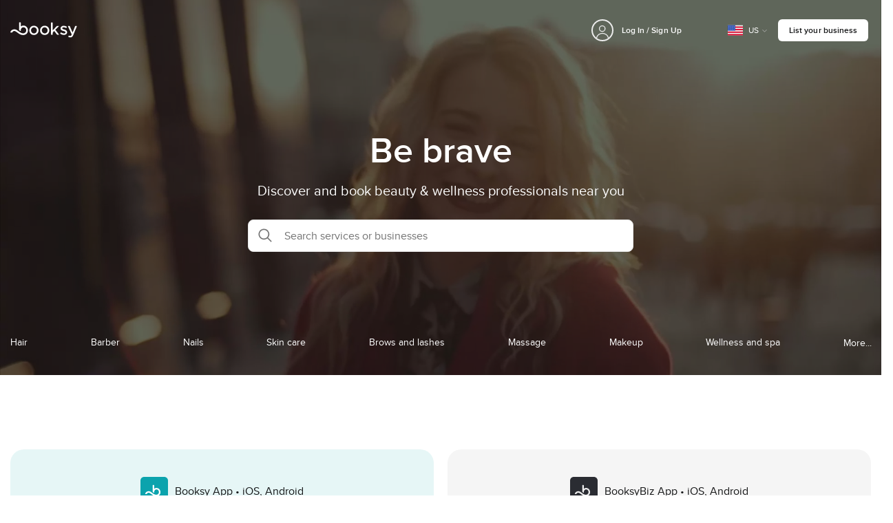

--- FILE ---
content_type: text/html; charset=utf-8
request_url: https://booksy.com/en-us/
body_size: 42453
content:
<!doctype html>
<html data-n-head-ssr lang="en" data-n-head="%7B%22lang%22:%7B%22ssr%22:%22en%22%7D%7D">
  <head >
    <meta data-n-head="ssr" charset="utf-8"><meta data-n-head="ssr" name="viewport" content="width=device-width, initial-scale=1, maximum-scale=1"><meta data-n-head="ssr" name="fb:extensions:title" content="Booksy"><meta data-n-head="ssr" name="google-site-verification" content="xKi3xoZIdH1nrdejdc7Jb-DZfC2x7R0zDhgxVg1AWms"><meta data-n-head="ssr" name="google-site-verification" content="K2Y48etbyJ3kYzHdhNz2wgsCRQpcbfEN4bTVJ16pAGY"><meta data-n-head="ssr" data-hid="mobile-web-app-capable" name="mobile-web-app-capable" content="yes"><meta data-n-head="ssr" data-hid="apple-mobile-web-app-title" name="apple-mobile-web-app-title" content="Booksy"><meta data-n-head="ssr" data-hid="theme-color" name="theme-color" content="#00a3ad"><meta data-n-head="ssr" data-hid="og:site_name" property="og:site_name" content="Booksy"><meta data-n-head="ssr" data-hid="og:type" property="og:type" content="website"><meta data-n-head="ssr" data-hid="og:image:secure_url" property="og:image:secure_url" content="undefined"><meta data-n-head="ssr" data-hid="og:url" property="og:url" content="https://booksy.com/en-us/"><meta data-n-head="ssr" data-hid="fb:app_id" property="fb:app_id" content="523698674383043"><meta data-n-head="ssr" data-hid="og:title" property="og:title" content="Booksy - hair stylists, barbers, beauticians... book appointments online!"><meta data-n-head="ssr" data-hid="description" name="description" content="Booksy - book appointments online. Find &amp;amp; book beauty services like hairdressing, manicure, spa or massage. Check prices &amp;amp; reviews!"><meta data-n-head="ssr" data-hid="og:description" property="og:description" content="Booksy - book appointments online. Find &amp;amp; book beauty services like hairdressing, manicure, spa or massage. Check prices &amp;amp; reviews!"><meta data-n-head="ssr" data-hid="robots" name="robots" content="index, follow"><title>Booksy - hair stylists, barbers, beauticians... book appointments online!</title><link data-n-head="ssr" rel="icon" type="image/x-icon" href="/favicon.ico"><link data-n-head="ssr" rel="preconnect" href="https://appsflyer.com"><link data-n-head="ssr" rel="preconnect" href="https://wa.appsflyer.com"><link data-n-head="ssr" rel="preconnect" href="https://cdn.appsflyer.com"><link data-n-head="ssr" rel="preconnect" href="https://www.google.com"><link data-n-head="ssr" rel="preconnect" href="https://cdn.apple-mapkit.com"><link data-n-head="ssr" rel="preconnect" href="https://app.link"><link data-n-head="ssr" rel="preconnect" href="https://g.doubleclick.net"><link data-n-head="ssr" rel="preconnect" href="https://storage.googleapis.com"><link data-n-head="ssr" rel="preconnect" href="https://www.google-analytics.com"><link data-n-head="ssr" rel="preconnect" href="https://connect.facebook.net"><link data-n-head="ssr" rel="preconnect" href="https://banner.appsflyer.com"><link data-n-head="ssr" rel="preconnect" href="https://impressions.onelink.me"><link data-n-head="ssr" rel="preconnect" href="https://stats.g.doubleclick.net"><link data-n-head="ssr" rel="preconnect" href="https://wa.onelink.me"><link data-n-head="ssr" rel="apple-touch-icon" sizes="180x180" href="/apple-touch-icon.png"><link data-n-head="ssr" rel="apple-touch-icon" sizes="120x120" href="/apple-touch-icon-120x120.png"><link data-n-head="ssr" rel="apple-touch-icon-precomposed" sizes="180x180" href="/apple-touch-icon-precomposed.png"><link data-n-head="ssr" rel="apple-touch-icon-precomposed" sizes="120x120" href="/apple-touch-icon-120x120-precomposed.png"><link data-n-head="ssr" rel="manifest" href="/_nuxt/manifest.dab8eb26.json"><link data-n-head="ssr" rel="shortcut icon" href="https://dk2h3gy4kn9jw.cloudfront.net/web-2019/33c13727/icons/icon_64.9w180g60g00.png"><link data-n-head="ssr" rel="canonical" href="https://booksy.com/en-us/"><link data-n-head="ssr" rel="alternate" href="https://booksy.com/es-ar/" hreflang="es-ar"><link data-n-head="ssr" rel="alternate" href="https://booksy.com/en-au/" hreflang="en-au"><link data-n-head="ssr" rel="alternate" href="https://booksy.com/pt-br/" hreflang="pt-br"><link data-n-head="ssr" rel="alternate" href="https://booksy.com/en-ca/" hreflang="en-ca"><link data-n-head="ssr" rel="alternate" href="https://booksy.com/es-cl/" hreflang="es-cl"><link data-n-head="ssr" rel="alternate" href="https://booksy.com/es-co/" hreflang="es-co"><link data-n-head="ssr" rel="alternate" href="https://booksy.com/en-ie/" hreflang="en-ie"><link data-n-head="ssr" rel="alternate" href="https://booksy.com/es-mx/" hreflang="es-mx"><link data-n-head="ssr" rel="alternate" href="https://booksy.com/pl-pl/" hreflang="pl-pl"><link data-n-head="ssr" rel="alternate" href="https://booksy.com/pt-pt/" hreflang="pt-pt"><link data-n-head="ssr" rel="alternate" href="https://booksy.com/en-za/" hreflang="en-za"><link data-n-head="ssr" rel="alternate" href="https://booksy.com/es-es/" hreflang="es-es"><link data-n-head="ssr" rel="alternate" href="https://booksy.com/en-gb/" hreflang="en-gb"><link data-n-head="ssr" rel="alternate" href="https://booksy.com/en-us/" hreflang="en-us"><link data-n-head="ssr" rel="alternate" href="https://booksy.com/fr-fr/" hreflang="fr-fr"><link data-n-head="ssr" rel="alternate" href="https://booksy.com/en-us/" hreflang="x-default"><script data-n-head="ssr" type="text/javascript" src="https://pg.feroot.com/v1/bundle/7c7d3c18-3309-48c6-a1b8-966081b8ff7d"></script><script data-n-head="ssr" src="https://www.googletagmanager.com/gtag/js" async defer></script><script data-n-head="ssr" defer>!function(f,b,e,v,n,t,s){if(f.fbq)return;n=f.fbq=function(){n.callMethod?n.callMethod.apply(n,arguments):n.queue.push(arguments)};if(!f._fbq)f._fbq=n;n.push=n;n.loaded=!0;n.version='2.0';n.queue=[];t=b.createElement(e);t.async=!0;t.src=v;s=b.getElementsByTagName(e)[0];s.parentNode.insertBefore(t,s)}(window,document,'script','https://connect.facebook.net/en_US/fbevents.js');</script><script data-n-head="ssr" async defer>
                    <!-- Google Tag Manager -->
                    (function(w,d,s,l,i){var tD = new Date().toISOString().slice(0, 10);w[l]=w[l]||[];w[l].push({'gtm.start':
                    new Date().getTime(),event:'gtm.js'});var f=d.getElementsByTagName(s)[0],
                    j=d.createElement(s),dl=l!='dataLayer'?'&l='+l:'';j.async=true;j.src=
                    'https://www.googletagmanager.com/gtm.js?id='+i+dl+'&_='+tD;f.parentNode.insertBefore(j,f);
                    })(window,document, 'script', 'dataLayer', 'GTM-5WMDS6F');
                    <!-- End Google Tag Manager -->
                </script><link rel="preload" href="https://dk2h3gy4kn9jw.cloudfront.net/web-2019/33c13727/38d2da6.js" as="script"><link rel="preload" href="https://dk2h3gy4kn9jw.cloudfront.net/web-2019/33c13727/d87555f.js" as="script"><link rel="preload" href="https://dk2h3gy4kn9jw.cloudfront.net/web-2019/33c13727/d454362.js" as="script"><link rel="preload" href="https://dk2h3gy4kn9jw.cloudfront.net/web-2019/33c13727/css/b342519.css" as="style"><link rel="preload" href="https://dk2h3gy4kn9jw.cloudfront.net/web-2019/33c13727/ed4f997.js" as="script"><link rel="preload" href="https://dk2h3gy4kn9jw.cloudfront.net/web-2019/33c13727/css/a408a27.css" as="style"><link rel="preload" href="https://dk2h3gy4kn9jw.cloudfront.net/web-2019/33c13727/a834a63.js" as="script"><link rel="preload" href="https://dk2h3gy4kn9jw.cloudfront.net/web-2019/33c13727/img/header-bg.f0d45f5.jpg" as="image"><link rel="preload" href="https://dk2h3gy4kn9jw.cloudfront.net/web-2019/33c13727/img/header-bg-pl.d057534.jpg" as="image"><link rel="preload" href="https://dk2h3gy4kn9jw.cloudfront.net/web-2019/33c13727/css/1b7b9ff.css" as="style"><link rel="preload" href="https://dk2h3gy4kn9jw.cloudfront.net/web-2019/33c13727/e2fd64f.js" as="script"><link rel="preload" href="https://dk2h3gy4kn9jw.cloudfront.net/web-2019/33c13727/css/88731c9.css" as="style"><link rel="preload" href="https://dk2h3gy4kn9jw.cloudfront.net/web-2019/33c13727/dd2f9a2.js" as="script"><link rel="preload" href="https://dk2h3gy4kn9jw.cloudfront.net/web-2019/33c13727/d6e9d77.js" as="script"><link rel="preload" href="https://dk2h3gy4kn9jw.cloudfront.net/web-2019/33c13727/1e7bf21.js" as="script"><link rel="preload" href="https://dk2h3gy4kn9jw.cloudfront.net/web-2019/33c13727/7897a4a.js" as="script"><link rel="preload" href="https://dk2h3gy4kn9jw.cloudfront.net/web-2019/33c13727/e67b0a4.js" as="script"><link rel="preload" href="https://dk2h3gy4kn9jw.cloudfront.net/web-2019/33c13727/b160655.js" as="script"><link rel="preload" href="https://dk2h3gy4kn9jw.cloudfront.net/web-2019/33c13727/css/d25de80.css" as="style"><link rel="preload" href="https://dk2h3gy4kn9jw.cloudfront.net/web-2019/33c13727/84081ae.js" as="script"><link rel="preload" href="https://dk2h3gy4kn9jw.cloudfront.net/web-2019/33c13727/css/94ae1d1.css" as="style"><link rel="preload" href="https://dk2h3gy4kn9jw.cloudfront.net/web-2019/33c13727/b2c8ec3.js" as="script"><link rel="preload" href="https://dk2h3gy4kn9jw.cloudfront.net/web-2019/33c13727/css/ae52cbb.css" as="style"><link rel="preload" href="https://dk2h3gy4kn9jw.cloudfront.net/web-2019/33c13727/fa80949.js" as="script"><link rel="preload" href="https://dk2h3gy4kn9jw.cloudfront.net/web-2019/33c13727/css/e5e0021.css" as="style"><link rel="preload" href="https://dk2h3gy4kn9jw.cloudfront.net/web-2019/33c13727/bb5fa5a.js" as="script"><link rel="preload" href="https://dk2h3gy4kn9jw.cloudfront.net/web-2019/33c13727/css/00f6f38.css" as="style"><link rel="preload" href="https://dk2h3gy4kn9jw.cloudfront.net/web-2019/33c13727/2f1f7ea.js" as="script"><link rel="preload" href="https://dk2h3gy4kn9jw.cloudfront.net/web-2019/33c13727/css/f22587c.css" as="style"><link rel="preload" href="https://dk2h3gy4kn9jw.cloudfront.net/web-2019/33c13727/3422b03.js" as="script"><link rel="preload" href="https://dk2h3gy4kn9jw.cloudfront.net/web-2019/33c13727/css/57fa161.css" as="style"><link rel="preload" href="https://dk2h3gy4kn9jw.cloudfront.net/web-2019/33c13727/9c88b75.js" as="script"><link rel="stylesheet" href="https://dk2h3gy4kn9jw.cloudfront.net/web-2019/33c13727/css/b342519.css"><link rel="stylesheet" href="https://dk2h3gy4kn9jw.cloudfront.net/web-2019/33c13727/css/a408a27.css"><link rel="stylesheet" href="https://dk2h3gy4kn9jw.cloudfront.net/web-2019/33c13727/css/1b7b9ff.css"><link rel="stylesheet" href="https://dk2h3gy4kn9jw.cloudfront.net/web-2019/33c13727/css/88731c9.css"><link rel="stylesheet" href="https://dk2h3gy4kn9jw.cloudfront.net/web-2019/33c13727/css/d25de80.css"><link rel="stylesheet" href="https://dk2h3gy4kn9jw.cloudfront.net/web-2019/33c13727/css/94ae1d1.css"><link rel="stylesheet" href="https://dk2h3gy4kn9jw.cloudfront.net/web-2019/33c13727/css/ae52cbb.css"><link rel="stylesheet" href="https://dk2h3gy4kn9jw.cloudfront.net/web-2019/33c13727/css/e5e0021.css"><link rel="stylesheet" href="https://dk2h3gy4kn9jw.cloudfront.net/web-2019/33c13727/css/00f6f38.css"><link rel="stylesheet" href="https://dk2h3gy4kn9jw.cloudfront.net/web-2019/33c13727/css/f22587c.css"><link rel="stylesheet" href="https://dk2h3gy4kn9jw.cloudfront.net/web-2019/33c13727/css/57fa161.css">
  </head>
  <body >
    <div data-server-rendered="true" id="__nuxt"><!----><div id="__layout"><div data-view="my-booksy" id="page" data-v-62348086><svg version="1.1" xmlns="http://www.w3.org/2000/svg" xmlns:xlink="http://www.w3.org/1999/xlink" data-v-517406a6 data-v-62348086><symbol id="logo" viewBox="0 0 76 17" data-v-5d38db51 data-v-517406a6><path d="M68.7192704,3.92109317 C68.947897,3.92009938 69.1766237,3.91910559 69.4052504,3.92129193 C70.0205293,3.92685714 70.0715021,3.99890683 69.8475823,4.5491677 C69.4793562,5.45450932 69.1116309,6.35995031 68.740701,7.26419876 C67.9064092,9.29878261 67.0702146,11.332472 66.2351216,13.3666584 C66.0423462,13.836323 65.8223319,14.291677 65.530515,14.7100621 C64.9391702,15.5578634 64.1505436,16.0114286 63.0850215,15.9997019 C62.4760515,15.9930435 61.8991273,15.8960497 61.3380258,15.6745342 C60.981216,15.5336149 60.8204864,15.4412919 61.0409013,15.0190311 C61.1295279,14.8492919 61.186309,14.6635528 61.2666237,14.4891429 C61.4802289,14.0253416 61.5024607,14.0224596 61.9753362,14.1917019 C62.1892418,14.2681242 62.4087554,14.3436522 62.6320744,14.3758509 C63.3284692,14.476323 63.859628,14.2330435 64.2337625,13.6206708 C64.4789127,13.2192795 64.5515165,12.8759255 64.3302003,12.4083478 C63.1351931,9.88332919 61.9809442,7.33922981 60.8134764,4.8013913 C60.7405722,4.64288199 60.6660658,4.48437267 60.6060801,4.32089441 C60.5173534,4.07850932 60.5878541,3.95259627 60.8444206,3.92973913 C61.0712446,3.90956522 61.3012732,3.92556522 61.5301001,3.92556522 C62.5704864,3.92864596 62.3477682,3.82121739 62.7462375,4.71821118 C63.544578,6.51478261 64.327897,8.31781366 65.1226323,10.1159752 L65.2879685,10.451677 C65.2879685,10.451677 65.3400429,10.5595031 65.4052361,10.5595031 C65.4704292,10.5595031 65.5659657,10.5704348 65.6398712,10.4387578 C65.6686123,10.387677 65.7006581,10.3120497 65.7291989,10.2386087 C65.7365093,10.2089938 65.7444206,10.1806708 65.7544349,10.1553292 C66.5092132,8.24 67.2484692,6.31870807 67.9961373,4.40059627 C68.1830043,3.92109317 68.189814,3.92337888 68.7192704,3.92109317 Z M55.8849356,7.47826087 C56.5141345,7.69659627 57.166867,7.84228571 57.7834478,8.0997764 C58.2741488,8.30469565 58.7311016,8.55542857 59.1059371,8.9383354 C60.0133333,9.86544099 59.8473963,11.5977143 58.8787124,12.4855652 C58.2754506,13.0384099 57.5522175,13.3169689 56.7358512,13.370236 C55.4143634,13.4562981 54.192618,13.1437516 53.0651073,12.4631056 C52.2714735,11.9839006 52.2565522,11.9369938 52.7903147,11.2183851 C53.1518312,10.731528 53.1050644,10.5129938 53.8513305,11.0181366 C54.7012446,11.5932422 55.6511016,11.8710062 56.6939914,11.781764 C57.0757368,11.7490683 57.4166237,11.6353789 57.6839056,11.3553292 C58.1246352,10.8934161 58.0636481,10.2828323 57.5429041,9.91145342 C57.1795851,9.65227329 56.7512732,9.5397764 56.3353791,9.40452174 C55.9523319,9.28 55.5602718,9.18320497 55.1749213,9.06544099 C54.7706438,8.94201242 54.3877969,8.76760248 54.0183691,8.56308075 C52.4512303,7.69530435 52.5358512,5.79826087 53.4781974,4.79413665 C54.0560229,4.17848447 54.7804578,3.8649441 55.6211588,3.81018634 C55.7962089,3.79875776 55.9725608,3.80849689 56.1483119,3.80849689 C57.2354649,3.76924224 58.221774,4.10713043 59.1545064,4.62618634 C59.5394564,4.84054658 59.5616881,4.95055901 59.3401717,5.33654658 C59.2184979,5.54862112 59.0845064,5.75363975 58.9580258,5.96303106 C58.8360515,6.16477019 58.6664092,6.19915528 58.4621173,6.10275776 C58.3509585,6.05038509 58.2429041,5.99145342 58.1358512,5.93132919 C57.530186,5.5910559 56.8734478,5.39796273 56.186867,5.34231056 C55.7859943,5.30981366 55.3799142,5.38742857 55.0250072,5.60655901 C54.4215451,5.9788323 54.4044206,6.65093168 54.9811445,7.06017391 C55.2567382,7.25575155 55.5691845,7.36874534 55.8849356,7.47826087 Z M47.6083119,7.71786335 C47.3660658,7.97187578 47.3630615,7.99234783 47.5883834,8.288 C48.6699285,9.70742857 49.7561803,11.1234783 50.8378255,12.5429068 C50.9590987,12.701913 51.1876252,12.8420373 51.0763662,13.0778634 C50.9678112,13.3084224 50.7187554,13.254559 50.5112589,13.2564472 C50.2298569,13.2589317 49.9473534,13.2418385 49.6673534,13.2610186 C49.3550072,13.2824845 49.1411016,13.1703851 48.9514306,12.9201491 C48.2012589,11.9301366 47.4353648,10.9518509 46.6723748,9.97147826 C46.0563948,9.18012422 46.1486266,9.22554037 45.6666381,9.66807453 C45.3447783,9.98559006 44.9403004,10.3986087 44.790186,10.6105839 C44.728598,10.7213913 44.6778255,10.8360745 44.6393705,10.9554286 C44.5548498,11.2838758 44.5837911,11.6273292 44.5837911,11.6273292 L44.5837911,12.0661863 C44.6008155,12.2518261 44.5929041,12.441441 44.5837911,12.6302609 C44.580887,12.6883975 44.5779828,12.7464348 44.5756795,12.8042733 C44.5620601,13.1372919 44.4618169,13.2407453 44.1317454,13.2535652 C43.8156938,13.2658882 43.4983405,13.2662857 43.182289,13.2532671 C42.8282833,13.238559 42.7701001,13.1769441 42.7673963,12.8006957 C42.7607868,11.9106584 42.7648927,11.0205217 42.7648927,10.1304845 C42.7647926,8.99607453 42.7647926,7.8616646 42.7647926,6.72725466 C42.7647926,4.82504348 42.7647926,2.92273292 42.7648927,1.02042236 C42.7649928,0.880795031 42.7693991,0.741167702 42.7665951,0.601639752 C42.7621888,0.384397516 42.8816595,0.272298137 43.0849499,0.265838509 C43.453877,0.254012422 43.8239056,0.247950311 44.1925322,0.263751553 C44.4539056,0.274981366 44.5524464,0.393540373 44.5754793,0.665440994 C44.585794,0.786881988 44.5784835,0.909614907 44.5784835,1.03185093 C44.5784835,3.28318012 44.5756795,5.53450932 44.5837911,7.78583851 L44.5837911,8.21465839 C44.6046209,8.24924224 44.6378684,8.27746584 44.6906438,8.29515528 C44.8526753,8.34951553 44.9703433,8.11915528 45.0878112,7.99761491 C46.3048498,6.73898137 47.5209871,5.47945342 48.7274106,4.21078261 C48.9237911,4.00427329 49.1246781,3.89913043 49.4156938,3.91562733 C49.8013448,3.93749068 50.1891989,3.92288199 50.5761516,3.9213913 C50.7407868,3.92069565 50.9028183,3.93361491 50.9778255,4.10603727 C51.0522318,4.27696894 50.8971102,4.35845963 50.8056795,4.45197516 C50.1320172,5.14047205 49.4520458,5.82290683 48.7769814,6.51001242 C48.3843205,6.90971429 47.9949642,7.31249689 47.6083119,7.71786335 Z M31.2661439,8.57639752 C31.2714735,5.99016149 33.2021316,3.73684472 36.1541488,3.73475488 C39.2325465,3.73257143 41.1077253,6.21962733 40.9995708,8.5938882 C41.0656652,10.8840745 39.3444063,13.4264845 36.1220029,13.4359764 C33.1684835,13.4446708 31.2608584,11.2054658 31.2661439,8.57639752 Z M39.1888841,8.62996273 C39.2723033,7.09614907 37.9856652,5.2301118 35.9073963,5.39309317 C34.8532904,5.4757764 34.072475,5.95875776 33.5519313,6.84144099 C33.0815594,7.63935404 32.9596853,8.50653416 33.1931187,9.41376398 C33.723176,11.4734907 35.8766524,12.3437516 37.5716738,11.4321491 C38.6797568,10.8360745 39.141216,9.84198758 39.1888841,8.62996273 Z M19.9487953,8.58414907 C19.9506009,6.16159006 21.7844206,3.73078261 24.8307725,3.7330651 C27.8595994,3.73525466 29.7346781,6.10524224 29.696123,8.58583851 C29.7094421,11.1327205 27.8129328,13.455205 24.7633763,13.4356273 C21.7395565,13.4162484 19.9468956,11.0423851 19.9487953,8.58414907 Z M27.0669671,10.7989068 C28.0356509,9.69609938 28.156824,8.03895652 27.3656938,6.80318012 C26.7768526,5.88322981 25.9416595,5.38186335 24.6663376,5.39160248 C24.0426466,5.3567205 23.3829041,5.62146584 22.8047783,6.1355528 C21.5374678,7.2626087 21.4040773,9.40531677 22.5594278,10.7364969 C23.8494707,12.2229068 25.966495,12.0518758 27.0669671,10.7989068 Z M11.5540057,4.13714286 C12.2692275,3.71627329 13.0633619,3.49247205 13.86701,3.52556522 C15.5752504,3.59602484 16.9225751,4.36849689 17.8147496,5.84606211 C18.3441059,6.72268323 18.528269,7.67890683 18.5148498,8.69932919 C18.4997282,9.84546584 18.1719599,10.8653913 17.432103,11.7391304 C16.5022747,12.8373665 15.3007582,13.3676522 13.855794,13.488795 C11.7246495,13.6675776 9.99407725,12.8000994 8.36835479,11.5917516 C7.56600858,10.9953789 6.75735336,10.4087453 5.91174535,9.87329193 C5.53831187,9.63686957 5.14134478,9.45729193 4.71353362,9.34439752 C3.75246066,9.09078261 2.82773963,9.45699379 2.30879828,10.297441 C2.26283262,10.3717764 2.21376252,10.4455155 2.17911302,10.525118 C2.07516452,10.7639255 1.89741059,10.8585342 1.63643777,10.8502857 C1.24988555,10.8380621 0.862432046,10.855354 0.475879828,10.8448199 C0.0154220315,10.8321988 -0.0984406295,10.6686211 0.0806151645,10.2508323 C0.687181688,8.83537888 1.75640916,7.94265839 3.25995708,7.5986087 C4.65454936,7.27950311 5.94469242,7.56024845 7.10034335,8.40367702 C7.78001431,8.89957764 8.43925608,9.42350311 9.1267382,9.90817391 C10.0598712,10.565764 11.0185408,11.2018882 12.1323319,11.5088696 C13.30701,11.8325466 14.4624607,11.7913043 15.5036481,11.0456646 C16.1158226,10.6073043 16.5193991,10.0289193 16.6349642,9.28546584 C16.7895851,8.29058385 16.6842346,7.34081988 16.0550358,6.4992795 C14.8686409,4.91259627 12.5534335,4.98951553 11.47299,6.66802484 C11.1653505,7.14593789 10.972475,7.66409938 11.0038197,8.24745342 C11.0168383,8.49103106 11.0203433,8.73768944 10.9962089,8.9797764 C10.9677682,9.26419876 10.8030329,9.37202484 10.5654936,9.24879503 C10.1291702,9.02270807 9.7241917,8.74255901 9.33563662,8.44223602 C9.14246066,8.29296894 9.1772103,8.06886957 9.17711016,7.86067081 C9.17701001,6.65649689 9.17711016,5.45212422 9.17851216,4.24795031 C9.17851216,3.04367702 9.17620887,1.83940373 9.17951359,0.635130435 C9.18091559,0.0835776398 9.21536481,0.0546583851 9.78818312,0.0483975155 C9.96403433,0.0465093168 10.1398856,0.0465093168 10.3157368,0.0483975155 C10.9151931,0.0548571429 11.0038197,0.144 11.0057225,0.759354037 C11.0083262,1.56223602 11.0064235,2.36501863 11.0064235,3.16790062 C11.0064235,3.37729193 11.0060229,3.58678261 11.0065236,3.79617391 C11.0079256,4.44710559 11.013133,4.45545342 11.5540057,4.13714286 Z" id="Shape" data-v-5d38db51></path></symbol></svg> <header data-testid="header" class="purify_sOU1G3rMo8M8Irio1GksdQ== purify_Iv6nBt77AdqR7o3HWZSrWw== purify_Ei+R+iBlnESkQD1wIr5IzQ== purify_AVoGxYAbXJvnV71xCSJXzw=="><div class="purify_tKrlILP-5QC17dJbKq4bPw== purify_VjJvP4IEO8YqPvm-YwV0-Q== purify_uSz1OjUWsjG-WAvzfsXueg==" style="background-image:url(https://dk2h3gy4kn9jw.cloudfront.net/web-2019/33c13727/img/header-bg.f0d45f5.jpg);"><video playsinline autoplay="autoplay" muted="muted" loop="loop" class="purify_Wm-iZ5HKVDhB+kzDTkqrbg=="><source src="https://booksy-public.s3.amazonaws.com/horizontal_.webm" type="video/webm"> <source src="https://booksy-public.s3.amazonaws.com/US.mp4" type="video/mp4"></video></div> <section style="min-height:auto;"><div class="purify_ysvwEdRYGZiU1zmxHt7Suw=="><div class="purify_rlJqDBNklBJQClhNX8wR7A=="><div class="purify_6Wf2uaPg+Gpg00jLJvXXWQ=="><a href="/en-us/" aria-current="page" data-testid="home-link" class="nuxt-link-exact-active nuxt-link-active purify_IiGT0FxDWWwP-ar3nB0UTw=="><svg viewBox="0 0 76 17" class="icon purify_Xo8GXQinolmJM5aoyT4VwA==" data-v-5d38db51><title data-v-5d38db51>Booksy logo</title> <use xmlns:xlink="http://www.w3.org/1999/xlink" xlink:href="#logo" data-v-5d38db51></use></svg></a></div> <div class="purify_7YfSmChmSIuJRNbU1BE59g== purify_ZK+2ziiuCkfxer0oW4ZwIw=="><div data-testid="search-what-desktop"><div data-testid="what-search-dropdown" class="b-dropdown b-input-dropdown b-w-100p purify_URXoMpRou7ugTP4XCptk2A=="><div role="button" class="b-dropdown-toggle"><div class="b-form-field"><!----> <div class="b-form-group purify_MTLEmVXNC6RaiuoKU0omkQ=="><div class="b-form-group-icon"><svg xmlns="http://www.w3.org/2000/svg" fill="none" viewBox="0 0 24 24" role="img" width="24" height="24" class="b-icon"><path fill="currentColor" fill-rule="evenodd" d="M10.33 2.5a7.83 7.83 0 1 0 4.943 13.904l4.861 4.862a.8.8 0 0 0 1.132-1.132l-4.862-4.862A7.83 7.83 0 0 0 10.33 2.5zM4.1 10.33a6.23 6.23 0 1 1 12.46 0 6.23 6.23 0 0 1-12.46 0z" clip-rule="evenodd"></path></svg></div> <!----> <input type="text" placeholder="Search services or businesses" value="" class="b-form-control purify_OvCnG2pVikn-QHwjez697A=="> <!----> <!----> <!----> <!----> <!----> <!----></div> <!----></div></div> <!----></div></div> <div data-testid="search-where-desktop"><div data-testid="where-search-dropdown" class="b-dropdown b-input-dropdown b-w-100p purify_URXoMpRou7ugTP4XCptk2A=="><div role="button" class="b-dropdown-toggle"><div class="b-form-field"><!----> <div class="b-form-group purify_MTLEmVXNC6RaiuoKU0omkQ=="><div class="b-form-group-icon"><svg xmlns="http://www.w3.org/2000/svg" fill="none" viewBox="0 0 24 24" role="img" width="24" height="24" class="b-icon"><path fill="currentColor" d="M12 11.85a1.899 1.899 0 1 0 0-3.799 1.899 1.899 0 0 0 0 3.798z"></path><path fill="currentColor" fill-rule="evenodd" d="M12 2.5c-4.072 0-7.44 3.272-7.44 7.389 0 2.48.977 4.606 2.316 6.46 1.306 1.808 2.993 3.41 4.52 4.859l.092.086a.75.75 0 0 0 1.026.006c1.576-1.462 3.302-3.09 4.629-4.942 1.333-1.862 2.297-3.994 2.297-6.469C19.44 5.772 16.073 2.5 12 2.5zM6.06 9.889C6.06 6.619 8.736 4 12 4c3.263 0 5.94 2.62 5.94 5.889 0 2.062-.797 3.893-2.017 5.595-1.093 1.526-2.498 2.911-3.914 4.237-1.409-1.342-2.816-2.725-3.917-4.25-1.226-1.698-2.033-3.52-2.033-5.582z" clip-rule="evenodd"></path></svg></div> <!----> <input type="text" placeholder="Where?" value="" class="b-form-control purify_OvCnG2pVikn-QHwjez697A=="> <!----> <!----> <!----> <!----> <!----> <!----></div> <!----></div></div> <!----></div> <div data-testid="search-where-desktop-location-tutorial" class="modal modal -size-sm" style="display:none;"><div data-testid="location-tutorial-modal" class="modal__content"><div class="b-px-6 b-pt-6 b-flex b-justify-end"><button type="button" data-testid="where-search-dropdown-tutorial-modal-btn" class="b-button b-line-base b-button-lite b-button-icononly purify_kor-DHlneZEARZEgcKfFCg=="><svg xmlns="http://www.w3.org/2000/svg" fill="none" viewBox="0 0 24 24" role="img" width="24" height="24" class="b-button-icon b-icon b-text-default"><path fill="currentColor" fill-rule="evenodd" d="M3.265 3.265a.9.9 0 0 1 1.272 0L12 10.727l7.463-7.462a.9.9 0 1 1 1.272 1.272L13.273 12l7.462 7.463a.9.9 0 0 1-1.272 1.272L12 13.273l-7.463 7.462a.9.9 0 0 1-1.272-1.272L10.727 12 3.265 4.537a.9.9 0 0 1 0-1.272z" clip-rule="evenodd"></path></svg> <!----> <!----></button></div> <div class="b-pb-10 b-px-10"><div><span data-testid="location-tutorial-header" class="b-h1 b-mb-4"></span> <p class="b-font-h5 b-mb-8"></p> <div class="b-flex b-flex-column b-flex-gap-4"><div class="b-flex b-flex-gap-3 b-items-center"><span class="purify_6S-SQF5vHQu57U44FfTfIA==">1</span> <span class="b-font-h5">Click on the three-dot menu icon in the top-right corner of the browser window</span></div><div class="b-flex b-flex-gap-3 b-items-center"><span class="purify_6S-SQF5vHQu57U44FfTfIA==">2</span> <span class="b-font-h5">Select &quot;Settings&quot; from the dropdown menu.</span></div><div class="b-flex b-flex-gap-3 b-items-center"><span class="purify_6S-SQF5vHQu57U44FfTfIA==">3</span> <span class="b-font-h5">Scroll down and click on &quot;Privacy and security&quot; in the left sidebar.</span></div><div class="b-flex b-flex-gap-3 b-items-center"><span class="purify_6S-SQF5vHQu57U44FfTfIA==">4</span> <span class="b-font-h5">Click on &quot;Site settings&quot; and scroll down to find the &quot;Location&quot; option.</span></div><div class="b-flex b-flex-gap-3 b-items-center"><span class="purify_6S-SQF5vHQu57U44FfTfIA==">5</span> <span class="b-font-h5">Toggle the switch to allow sites to request your physical location.</span></div><div class="b-flex b-flex-gap-3 b-items-center"><span class="purify_6S-SQF5vHQu57U44FfTfIA==">6</span> <span class="b-font-h5">Go back to Booksy and in the location search window click &quot;Use my current location&quot;.</span></div> <div class="b-mt-6 b-font-h5 text"><span>Read more: </span> <span data-testid="location-tutorial-read-more" class="purify_lQYyrxPSaZNSb1+UfiAaQw== b-link"></span></div></div></div></div></div></div></div> <div data-testid="search-when"><div data-testid="search-when-trigger" role="button" class="b-flex b-items-center b-justify-between b-w-100p b-rounded-lg b-py-3 b-pl-3 b-pr-2 b-cursor-pointer purify_0z9tUkFxMolaGQGZEyeu0Q=="><div class="purify_1ZOX0yt5SoN7fc3Jc-W6YA== b-flex b-items-center b-h-100p"><svg xmlns="http://www.w3.org/2000/svg" fill="none" viewBox="0 0 24 24" role="img" width="24" height="24" class="b-icon b-text-secondary purify_TfQhpwTdr2TAFQl+3khKSg=="><path fill="currentColor" d="M11.51 6.622a.75.75 0 0 1 1.5 0v6.052a.75.75 0 0 1-.75.75H7.83a.75.75 0 0 1 0-1.5h3.679V6.622z"></path><path fill="currentColor" fill-rule="evenodd" d="M12 2.5a9.5 9.5 0 1 0 0 19 9.5 9.5 0 0 0 0-19zM4 12a8 8 0 1 1 16 0 8 8 0 0 1-16 0z" clip-rule="evenodd"></path></svg> <span data-testid="search-when-trigger-placeholder" class="purify_5lS6SbZjDMnyQasiuQAQow==">
            When?
        </span></div> <!----></div> <div class="modal modal -size-sm" style="display:none;"><section class="modal__content"><div data-testid="search-when-modal" class="b-flex b-flex-column b-justify-between b-h-100p" data-v-c8a16ac2><div class="b-mt-6 b-mx-6" data-v-c8a16ac2><header class="b-mb-8 purify_-9C03J1T8-hXip98hqaV5Q==" data-v-c8a16ac2><!----> <div class="b-flex b-items-center b-justify-between"><span class="b-h2 b-font-bold">
            Preferred time
        </span> <button type="button" data-testid="search-when-modal-back-button-desktop" class="b-px-0 b-button b-line-base b-button-lite b-button-icononly b-button-size-xs purify_kor-DHlneZEARZEgcKfFCg=="><svg xmlns="http://www.w3.org/2000/svg" fill="none" viewBox="0 0 24 24" role="img" width="24" height="24" class="b-button-icon b-icon b-text-default"><path fill="currentColor" fill-rule="evenodd" d="M3.265 3.265a.9.9 0 0 1 1.272 0L12 10.727l7.463-7.462a.9.9 0 1 1 1.272 1.272L13.273 12l7.462 7.463a.9.9 0 0 1-1.272 1.272L12 13.273l-7.463 7.462a.9.9 0 0 1-1.272-1.272L10.727 12 3.265 4.537a.9.9 0 0 1 0-1.272z" clip-rule="evenodd"></path></svg> <!----> <!----></button></div></header> <section class="purify_4HCtKtUDJUltiUFPlIOj5A==" data-v-c8a16ac2><div data-testid="search-when-modal-datepicker" class="b-datepicker" data-v-47ed1a38 data-v-c8a16ac2><div class="b-datepicker-header-row" data-v-47ed1a38><div class="b-datepicker-month-row" data-v-47ed1a38><div data-testid="b-datepicker-prev-month" class="b-datepicker-nav b-datepicker-nav-disabled" data-v-47ed1a38><svg xmlns="http://www.w3.org/2000/svg" fill="none" viewBox="0 0 24 24" role="img" width="24" height="24" class="b-datepicker-nav-icon b-icon b-icon-rotate-90" data-v-47ed1a38><path fill="currentColor" fill-rule="evenodd" d="M6.22 8.97a.75.75 0 0 1 1.06 0L12 13.69l4.72-4.72a.75.75 0 1 1 1.06 1.06l-5.25 5.25a.75.75 0 0 1-1.06 0l-5.25-5.25a.75.75 0 0 1 0-1.06z" clip-rule="evenodd"></path></svg></div> <div class="b-datepicker-title" data-v-47ed1a38>
                January 2026
            </div> <div data-testid="b-datepicker-next-month" class="b-datepicker-nav" data-v-47ed1a38><svg xmlns="http://www.w3.org/2000/svg" fill="none" viewBox="0 0 24 24" role="img" width="24" height="24" class="b-datepicker-nav-icon b-icon b-icon-rotate-270" data-v-47ed1a38><path fill="currentColor" fill-rule="evenodd" d="M6.22 8.97a.75.75 0 0 1 1.06 0L12 13.69l4.72-4.72a.75.75 0 1 1 1.06 1.06l-5.25 5.25a.75.75 0 0 1-1.06 0l-5.25-5.25a.75.75 0 0 1 0-1.06z" clip-rule="evenodd"></path></svg></div></div></div> <ul class="b-datepicker-row" data-v-47ed1a38><li class="b-datepicker-day-name" data-v-47ed1a38>
            Sun
        </li><li class="b-datepicker-day-name" data-v-47ed1a38>
            Mon
        </li><li class="b-datepicker-day-name" data-v-47ed1a38>
            Tue
        </li><li class="b-datepicker-day-name" data-v-47ed1a38>
            Wed
        </li><li class="b-datepicker-day-name" data-v-47ed1a38>
            Thu
        </li><li class="b-datepicker-day-name" data-v-47ed1a38>
            Fri
        </li><li class="b-datepicker-day-name" data-v-47ed1a38>
            Sat
        </li></ul> <ul class="b-datepicker-days-row" data-v-47ed1a38><li class="b-datepicker-day-other b-datepicker-day-disabled" data-v-47ed1a38><span data-v-47ed1a38>28</span></li><li class="b-datepicker-day-other b-datepicker-day-disabled" data-v-47ed1a38><span data-v-47ed1a38>29</span></li><li class="b-datepicker-day-other b-datepicker-day-disabled" data-v-47ed1a38><span data-v-47ed1a38>30</span></li><li class="b-datepicker-day-other b-datepicker-day-disabled" data-v-47ed1a38><span data-v-47ed1a38>31</span></li><li class="b-datepicker-day-disabled" data-v-47ed1a38><span data-v-47ed1a38>1</span></li><li class="b-datepicker-day-disabled" data-v-47ed1a38><span data-v-47ed1a38>2</span></li><li class="b-datepicker-day-disabled" data-v-47ed1a38><span data-v-47ed1a38>3</span></li></ul><ul class="b-datepicker-days-row" data-v-47ed1a38><li class="b-datepicker-day-disabled" data-v-47ed1a38><span data-v-47ed1a38>4</span></li><li class="b-datepicker-day-disabled" data-v-47ed1a38><span data-v-47ed1a38>5</span></li><li class="b-datepicker-day-disabled" data-v-47ed1a38><span data-v-47ed1a38>6</span></li><li class="b-datepicker-day-disabled" data-v-47ed1a38><span data-v-47ed1a38>7</span></li><li class="b-datepicker-day-disabled" data-v-47ed1a38><span data-v-47ed1a38>8</span></li><li class="b-datepicker-day-disabled" data-v-47ed1a38><span data-v-47ed1a38>9</span></li><li class="b-datepicker-day-disabled" data-v-47ed1a38><span data-v-47ed1a38>10</span></li></ul><ul class="b-datepicker-days-row" data-v-47ed1a38><li class="b-datepicker-day-disabled" data-v-47ed1a38><span data-v-47ed1a38>11</span></li><li class="b-datepicker-day-disabled" data-v-47ed1a38><span data-v-47ed1a38>12</span></li><li class="b-datepicker-day-disabled" data-v-47ed1a38><span data-v-47ed1a38>13</span></li><li class="b-datepicker-day-disabled" data-v-47ed1a38><span data-v-47ed1a38>14</span></li><li class="b-datepicker-day-disabled" data-v-47ed1a38><span data-v-47ed1a38>15</span></li><li class="b-datepicker-day-disabled" data-v-47ed1a38><span data-v-47ed1a38>16</span></li><li class="b-datepicker-day-disabled" data-v-47ed1a38><span data-v-47ed1a38>17</span></li></ul><ul class="b-datepicker-days-row" data-v-47ed1a38><li class="b-datepicker-day-disabled" data-v-47ed1a38><span data-v-47ed1a38>18</span></li><li class="b-datepicker-day-disabled" data-v-47ed1a38><span data-v-47ed1a38>19</span></li><li class="b-datepicker-day-disabled" data-v-47ed1a38><span data-v-47ed1a38>20</span></li><li class="b-datepicker-day-today" data-v-47ed1a38><span data-v-47ed1a38>21</span></li><li data-v-47ed1a38><span data-v-47ed1a38>22</span></li><li data-v-47ed1a38><span data-v-47ed1a38>23</span></li><li data-v-47ed1a38><span data-v-47ed1a38>24</span></li></ul><ul class="b-datepicker-days-row" data-v-47ed1a38><li data-v-47ed1a38><span data-v-47ed1a38>25</span></li><li data-v-47ed1a38><span data-v-47ed1a38>26</span></li><li data-v-47ed1a38><span data-v-47ed1a38>27</span></li><li data-v-47ed1a38><span data-v-47ed1a38>28</span></li><li data-v-47ed1a38><span data-v-47ed1a38>29</span></li><li data-v-47ed1a38><span data-v-47ed1a38>30</span></li><li data-v-47ed1a38><span data-v-47ed1a38>31</span></li></ul></div></section> <div class="purify_iKNebPRwkDCZFbU82Urt6Q== b-mt-4" data-v-c8a16ac2><!----></div></div> <footer class="b-flex b-justify-center b-mx-4 b-flex-gap-2 purify_qOWEErU6hOwcYhsD+DOdaw==" data-v-c8a16ac2><!----> <button type="button" data-testid="search-when-modal-submit-button" class="b-button b-line-base b-button-primary b-button-block b-button-color-sea purify_kor-DHlneZEARZEgcKfFCg== purify_fDT3AUrYFqBvb2nfq4L1RQ==" data-v-c8a16ac2><!----> <span class="b-button-text">
            Schedule
        </span> <!----></button></footer></div></section></div></div></div> <div class="purify_L1rGNbVb1UCNNsTswxJc-A=="><div class="purify_wTh+HXqhCfkLGdFyiQSVBA=="><!----></div> <span data-testid="select-country" class="purify_a7+oDVYW-6TY1+6PDs-DLw=="><!----> <span class="purify_JfJ7xYNQ6ZGCToJPC3aN4w== purify_l8wESnkSHhsMN3do4Y0s6w== purify_9etQQJGx4uReNCHDGCNV3g==">
                            us
                        </span> <!----></span> <!----> <a href="https://biz.booksy.com/en-us/?utm_source=cust_web&amp;utm_medium=button&amp;utm_campaign=b2bb2csection" target="_blank" data-testid="biz-link" class="purify_ci1HgC6hlQLJaJXSuv3G7w== purify_OGkAbDLb+QsMv4JzzeUxIw== purify_9etQQJGx4uReNCHDGCNV3g==">
                        List your business
                    </a></div></div></div></section> <!----> <section><div class="purify_A50mJkUS2cW-oQxga63kRg== purify_LTrJb27Kyu+3HDFazOrDMA=="><div data-testid="categories-list" data-v-789ec361><!----> <ul class="list" data-v-789ec361><li data-v-789ec361><a href="/en-us/s/hair-salon" data-testid="category-Hair" data-v-789ec361><div class="name" data-v-789ec361>
                    Hair
                </div></a></li><li data-v-789ec361><a href="/en-us/s/barber-shop" data-testid="category-Barber" data-v-789ec361><div class="name" data-v-789ec361>
                    Barber
                </div></a></li><li data-v-789ec361><a href="/en-us/s/nail-salon" data-testid="category-Nails" data-v-789ec361><div class="name" data-v-789ec361>
                    Nails
                </div></a></li><li data-v-789ec361><a href="/en-us/s/skin-care" data-testid="category-Skin care" data-v-789ec361><div class="name" data-v-789ec361>
                    Skin care
                </div></a></li><li data-v-789ec361><a href="/en-us/s/brows-lashes" data-testid="category-Brows and lashes" data-v-789ec361><div class="name" data-v-789ec361>
                    Brows and lashes
                </div></a></li><li data-v-789ec361><a href="/en-us/s/massage" data-testid="category-Massage" data-v-789ec361><div class="name" data-v-789ec361>
                    Massage
                </div></a></li><li data-v-789ec361><a href="/en-us/s/makeup" data-testid="category-Makeup" data-v-789ec361><div class="name" data-v-789ec361>
                    Makeup
                </div></a></li><li data-v-789ec361><a href="/en-us/s/wellness-day-spa" data-testid="category-Wellness and spa" data-v-789ec361><div class="name" data-v-789ec361>
                    Wellness and spa
                </div></a></li> <li class="dropdownContainer" data-v-789ec361><span data-testid="more-categories" class="moreBtn" data-v-789ec361>
                    More...
                </span> <div data-testid="more-categories-dropdown" class="dropdown purify_IOky1SMDUIIoCuNiDSyrcQ==" data-v-789ec361><a href="/en-us/s/braids-locs" data-testid="category-Braids and locs" class="link" data-v-789ec361><div data-v-789ec361>Braids and locs</div></a><a href="/en-us/s/tattoo-shop" data-testid="category-Tattoos" class="link" data-v-789ec361><div data-v-789ec361>Tattoos</div></a><a href="/en-us/s/aesthetic-medicine" data-testid="category-Medical aesthetics" class="link" data-v-789ec361><div data-v-789ec361>Medical aesthetics</div></a><a href="/en-us/s/hair-removal" data-testid="category-Hair removal" class="link" data-v-789ec361><div data-v-789ec361>Hair removal</div></a><a href="/en-us/s/home-services" data-testid="category-Home services" class="link" data-v-789ec361><div data-v-789ec361>Home services</div></a><a href="/en-us/s/piercing" data-testid="category-Piercing" class="link" data-v-789ec361><div data-v-789ec361>Piercing</div></a><a href="/en-us/s/pet-services" data-testid="category-Pet services" class="link" data-v-789ec361><div data-v-789ec361>Pet services</div></a><a href="/en-us/s/dental-orthodontics" data-testid="category-Dental and orthodontics" class="link" data-v-789ec361><div data-v-789ec361>Dental and orthodontics</div></a><a href="/en-us/s/health-fitness" data-testid="category-Health and fitness" class="link" data-v-789ec361><div data-v-789ec361>Health and fitness</div></a><a href="/en-us/s/professional-services" data-testid="category-Professional services" class="link" data-v-789ec361><div data-v-789ec361>Professional services</div></a><a href="/en-us/s/other" data-testid="category-Other" class="link" data-v-789ec361><div data-v-789ec361>Other</div></a></div></li></ul></div></div></section> <div class="modal [ modal -size-sm -with-margin ]" style="display:none;"></div></header> <main class="mainSection" data-v-62348086><div class="pageView" data-v-62348086><section class="pageSection"><!----><!----><!----><!----><!----><!----><!----> <div class="wrapper"><!----></div> <div class="wrapper"><div><h2 class="purify_cn0rtzMBWw6KvLxL82Dq1A== purify_OGkAbDLb+QsMv4JzzeUxIw== purify_l1tn+iWSy47YJywVpc6coA==">Find your Booksy specialist by city</h2> <div class="purify_OVxqXJEvOOZSJ+-MldXOBQ=="><ul class="purify_mt-gDGp1-aWsYI90diGzxg=="><li><span class="purify_lQ8nxIp8esTjgBCdUjojkA=="><!---->
                            Charlotte
                        </span> <ul style="display:none;"><li><a href="/en-us/s/barber-shop/26844_charlotte">
                                    Barbershop
                                </a></li><li><a href="/en-us/s/hair-salon/26844_charlotte">
                                    Hair Salon
                                </a></li><li><a href="/en-us/s/massage/26844_charlotte">
                                    Massage
                                </a></li><li><a href="/en-us/s/tattoo-shop/26844_charlotte">
                                    Tattoo Shop
                                </a></li><li><a href="/en-us/s/hair-removal/26844_charlotte">
                                    Hair Removal
                                </a></li><li><a href="/en-us/s/nail-salon/26844_charlotte">
                                    Nail Salon
                                </a></li><li><a href="/en-us/s/brows-lashes/26844_charlotte">
                                    Brows &amp; Lashes
                                </a></li><li><a href="/en-us/s/makeup/26844_charlotte">
                                    Makeup
                                </a></li><li><a href="/en-us/s/box-braids/26844_charlotte">
                                    Box Braids
                                </a></li><li><a href="/en-us/s/dreadlocks/26844_charlotte">
                                    Dreadlocks
                                </a></li><li><a href="/en-us/s/eyelash-extensions/26844_charlotte">
                                    Eyelash Extensions
                                </a></li><li><a href="/en-us/s/female-haircut/26844_charlotte">
                                    Female Haircut
                                </a></li><li><a href="/en-us/s/male-haircut/26844_charlotte">
                                    Male Haircut
                                </a></li></ul></li><li><span class="purify_lQ8nxIp8esTjgBCdUjojkA=="><!---->
                            Columbus
                        </span> <ul style="display:none;"><li><a href="/en-us/s/barber-shop/134589_columbus">
                                    Barbershop
                                </a></li><li><a href="/en-us/s/hair-salon/134589_columbus">
                                    Hair Salon
                                </a></li><li><a href="/en-us/s/massage/134589_columbus">
                                    Massage
                                </a></li><li><a href="/en-us/s/tattoo-shop/134589_columbus">
                                    Tattoo Shop
                                </a></li><li><a href="/en-us/s/hair-removal/134589_columbus">
                                    Hair Removal
                                </a></li><li><a href="/en-us/s/nail-salon/134589_columbus">
                                    Nail Salon
                                </a></li><li><a href="/en-us/s/brows-lashes/134589_columbus">
                                    Brows &amp; Lashes
                                </a></li><li><a href="/en-us/s/makeup/134589_columbus">
                                    Makeup
                                </a></li><li><a href="/en-us/s/acrylic-nails/134589_columbus">
                                    Acrylic Nails
                                </a></li><li><a href="/en-us/s/box-braids/134589_columbus">
                                    Box Braids
                                </a></li><li><a href="/en-us/s/dreadlocks/134589_columbus">
                                    Dreadlocks
                                </a></li><li><a href="/en-us/s/female-haircut/134589_columbus">
                                    Female Haircut
                                </a></li><li><a href="/en-us/s/gel-nails/134589_columbus">
                                    Gel Nails
                                </a></li><li><a href="/en-us/s/male-haircut/134589_columbus">
                                    Male Haircut
                                </a></li><li><a href="/en-us/s/nail-designs/134589_columbus">
                                    Nail Designs
                                </a></li><li><a href="/en-us/s/pedicure/134589_columbus">
                                    Pedicure
                                </a></li></ul></li><li><span class="purify_lQ8nxIp8esTjgBCdUjojkA=="><!---->
                            Philadelphia
                        </span> <ul style="display:none;"><li><a href="/en-us/s/barber-shop/134598_philadelphia">
                                    Barbershop
                                </a></li><li><a href="/en-us/s/hair-salon/134598_philadelphia">
                                    Hair Salon
                                </a></li><li><a href="/en-us/s/massage/134598_philadelphia">
                                    Massage
                                </a></li><li><a href="/en-us/s/tattoo-shop/134598_philadelphia">
                                    Tattoo Shop
                                </a></li><li><a href="/en-us/s/hair-removal/134598_philadelphia">
                                    Hair Removal
                                </a></li><li><a href="/en-us/s/nail-salon/134598_philadelphia">
                                    Nail Salon
                                </a></li><li><a href="/en-us/s/brows-lashes/134598_philadelphia">
                                    Brows &amp; Lashes
                                </a></li><li><a href="/en-us/s/makeup/134598_philadelphia">
                                    Makeup
                                </a></li><li><a href="/en-us/s/box-braids/134598_philadelphia">
                                    Box Braids
                                </a></li><li><a href="/en-us/s/dreadlocks/134598_philadelphia">
                                    Dreadlocks
                                </a></li><li><a href="/en-us/s/female-haircut/134598_philadelphia">
                                    Female Haircut
                                </a></li><li><a href="/en-us/s/male-haircut/134598_philadelphia">
                                    Male Haircut
                                </a></li></ul></li><li><span class="purify_lQ8nxIp8esTjgBCdUjojkA=="><!---->
                            Tampa
                        </span> <ul style="display:none;"><li><a href="/en-us/s/barber-shop/15761_tampa">
                                    Barbershop
                                </a></li><li><a href="/en-us/s/hair-salon/15761_tampa">
                                    Hair Salon
                                </a></li><li><a href="/en-us/s/massage/15761_tampa">
                                    Massage
                                </a></li><li><a href="/en-us/s/tattoo-shop/15761_tampa">
                                    Tattoo Shop
                                </a></li><li><a href="/en-us/s/hair-removal/15761_tampa">
                                    Hair Removal
                                </a></li><li><a href="/en-us/s/nail-salon/15761_tampa">
                                    Nail Salon
                                </a></li><li><a href="/en-us/s/brows-lashes/15761_tampa">
                                    Brows &amp; Lashes
                                </a></li><li><a href="/en-us/s/makeup/15761_tampa">
                                    Makeup
                                </a></li><li><a href="/en-us/s/box-braids/15761_tampa">
                                    Box Braids
                                </a></li><li><a href="/en-us/s/dreadlocks/15761_tampa">
                                    Dreadlocks
                                </a></li><li><a href="/en-us/s/female-haircut/15761_tampa">
                                    Female Haircut
                                </a></li><li><a href="/en-us/s/male-haircut/15761_tampa">
                                    Male Haircut
                                </a></li></ul></li><li><span class="purify_lQ8nxIp8esTjgBCdUjojkA=="><!---->
                            Chicago
                        </span> <ul style="display:none;"><li><a href="/en-us/s/barber-shop/18229_chicago">
                                    Barbershop
                                </a></li><li><a href="/en-us/s/hair-salon/18229_chicago">
                                    Hair Salon
                                </a></li><li><a href="/en-us/s/massage/18229_chicago">
                                    Massage
                                </a></li><li><a href="/en-us/s/tattoo-shop/18229_chicago">
                                    Tattoo Shop
                                </a></li><li><a href="/en-us/s/hair-removal/18229_chicago">
                                    Hair Removal
                                </a></li><li><a href="/en-us/s/nail-salon/18229_chicago">
                                    Nail Salon
                                </a></li><li><a href="/en-us/s/brows-lashes/18229_chicago">
                                    Brows &amp; Lashes
                                </a></li><li><a href="/en-us/s/makeup/18229_chicago">
                                    Makeup
                                </a></li><li><a href="/en-us/s/box-braids/18229_chicago">
                                    Box Braids
                                </a></li><li><a href="/en-us/s/dreadlocks/18229_chicago">
                                    Dreadlocks
                                </a></li><li><a href="/en-us/s/female-haircut/18229_chicago">
                                    Female Haircut
                                </a></li><li><a href="/en-us/s/male-haircut/18229_chicago">
                                    Male Haircut
                                </a></li></ul></li></ul><ul class="purify_mt-gDGp1-aWsYI90diGzxg=="><li><span class="purify_lQ8nxIp8esTjgBCdUjojkA=="><!---->
                            San Francisco
                        </span> <ul style="display:none;"><li><a href="/en-us/s/barber-shop/134715_san-francisco">
                                    Barbershop
                                </a></li><li><a href="/en-us/s/hair-salon/134715_san-francisco">
                                    Hair Salon
                                </a></li><li><a href="/en-us/s/massage/134715_san-francisco">
                                    Massage
                                </a></li><li><a href="/en-us/s/tattoo-shop/134715_san-francisco">
                                    Tattoo Shop
                                </a></li><li><a href="/en-us/s/hair-removal/134715_san-francisco">
                                    Hair Removal
                                </a></li><li><a href="/en-us/s/nail-salon/134715_san-francisco">
                                    Nail Salon
                                </a></li><li><a href="/en-us/s/brows-lashes/134715_san-francisco">
                                    Brows &amp; Lashes
                                </a></li><li><a href="/en-us/s/makeup/134715_san-francisco">
                                    Makeup
                                </a></li><li><a href="/en-us/s/acrylic-nails/134715_san-francisco">
                                    Acrylic Nails
                                </a></li><li><a href="/en-us/s/box-braids/134715_san-francisco">
                                    Box Braids
                                </a></li><li><a href="/en-us/s/dreadlocks/134715_san-francisco">
                                    Dreadlocks
                                </a></li><li><a href="/en-us/s/female-haircut/134715_san-francisco">
                                    Female Haircut
                                </a></li><li><a href="/en-us/s/gel-nails/134715_san-francisco">
                                    Gel Nails
                                </a></li><li><a href="/en-us/s/male-haircut/134715_san-francisco">
                                    Male Haircut
                                </a></li><li><a href="/en-us/s/nail-designs/134715_san-francisco">
                                    Nail Designs
                                </a></li><li><a href="/en-us/s/pedicure/134715_san-francisco">
                                    Pedicure
                                </a></li></ul></li><li><span class="purify_lQ8nxIp8esTjgBCdUjojkA=="><!---->
                            San Antonio
                        </span> <ul style="display:none;"><li><a href="/en-us/s/barber-shop/134789_san-antonio">
                                    Barbershop
                                </a></li><li><a href="/en-us/s/hair-salon/134789_san-antonio">
                                    Hair Salon
                                </a></li><li><a href="/en-us/s/massage/134789_san-antonio">
                                    Massage
                                </a></li><li><a href="/en-us/s/tattoo-shop/134789_san-antonio">
                                    Tattoo Shop
                                </a></li><li><a href="/en-us/s/hair-removal/134789_san-antonio">
                                    Hair Removal
                                </a></li><li><a href="/en-us/s/nail-salon/134789_san-antonio">
                                    Nail Salon
                                </a></li><li><a href="/en-us/s/brows-lashes/134789_san-antonio">
                                    Brows &amp; Lashes
                                </a></li><li><a href="/en-us/s/makeup/134789_san-antonio">
                                    Makeup
                                </a></li><li><a href="/en-us/s/box-braids/134789_san-antonio">
                                    Box Braids
                                </a></li><li><a href="/en-us/s/dreadlocks/134789_san-antonio">
                                    Dreadlocks
                                </a></li><li><a href="/en-us/s/female-haircut/134789_san-antonio">
                                    Female Haircut
                                </a></li><li><a href="/en-us/s/male-haircut/134789_san-antonio">
                                    Male Haircut
                                </a></li></ul></li><li><span class="purify_lQ8nxIp8esTjgBCdUjojkA=="><!---->
                            Los Angeles
                        </span> <ul style="display:none;"><li><a href="/en-us/s/barber-shop/134655_los-angeles">
                                    Barbershop
                                </a></li><li><a href="/en-us/s/hair-salon/134655_los-angeles">
                                    Hair Salon
                                </a></li><li><a href="/en-us/s/massage/134655_los-angeles">
                                    Massage
                                </a></li><li><a href="/en-us/s/tattoo-shop/134655_los-angeles">
                                    Tattoo Shop
                                </a></li><li><a href="/en-us/s/hair-removal/134655_los-angeles">
                                    Hair Removal
                                </a></li><li><a href="/en-us/s/nail-salon/134655_los-angeles">
                                    Nail Salon
                                </a></li><li><a href="/en-us/s/brows-lashes/134655_los-angeles">
                                    Brows &amp; Lashes
                                </a></li><li><a href="/en-us/s/makeup/134655_los-angeles">
                                    Makeup
                                </a></li><li><a href="/en-us/s/eyelash-extensions/134655_los-angeles">
                                    Eyelash Extensions
                                </a></li></ul></li><li><span class="purify_lQ8nxIp8esTjgBCdUjojkA=="><!---->
                            Dallas
                        </span> <ul style="display:none;"><li><a href="/en-us/s/barber-shop/134786_dallas">
                                    Barbershop
                                </a></li><li><a href="/en-us/s/hair-salon/134786_dallas">
                                    Hair Salon
                                </a></li><li><a href="/en-us/s/massage/134786_dallas">
                                    Massage
                                </a></li><li><a href="/en-us/s/tattoo-shop/134786_dallas">
                                    Tattoo Shop
                                </a></li><li><a href="/en-us/s/hair-removal/134786_dallas">
                                    Hair Removal
                                </a></li><li><a href="/en-us/s/nail-salon/134786_dallas">
                                    Nail Salon
                                </a></li><li><a href="/en-us/s/brows-lashes/134786_dallas">
                                    Brows &amp; Lashes
                                </a></li><li><a href="/en-us/s/makeup/134786_dallas">
                                    Makeup
                                </a></li><li><a href="/en-us/s/box-braids/134786_dallas">
                                    Box Braids
                                </a></li><li><a href="/en-us/s/dreadlocks/134786_dallas">
                                    Dreadlocks
                                </a></li><li><a href="/en-us/s/female-haircut/134786_dallas">
                                    Female Haircut
                                </a></li><li><a href="/en-us/s/male-haircut/134786_dallas">
                                    Male Haircut
                                </a></li></ul></li><li><span class="purify_lQ8nxIp8esTjgBCdUjojkA=="><!---->
                            Orlando
                        </span> <ul style="display:none;"><li><a href="/en-us/s/barber-shop/134763_orlando">
                                    Barbershop
                                </a></li><li><a href="/en-us/s/hair-salon/134763_orlando">
                                    Hair Salon
                                </a></li><li><a href="/en-us/s/massage/134763_orlando">
                                    Massage
                                </a></li><li><a href="/en-us/s/tattoo-shop/134763_orlando">
                                    Tattoo Shop
                                </a></li><li><a href="/en-us/s/hair-removal/134763_orlando">
                                    Hair Removal
                                </a></li><li><a href="/en-us/s/nail-salon/134763_orlando">
                                    Nail Salon
                                </a></li><li><a href="/en-us/s/brows-lashes/134763_orlando">
                                    Brows &amp; Lashes
                                </a></li><li><a href="/en-us/s/makeup/134763_orlando">
                                    Makeup
                                </a></li><li><a href="/en-us/s/box-braids/134763_orlando">
                                    Box Braids
                                </a></li><li><a href="/en-us/s/dreadlocks/134763_orlando">
                                    Dreadlocks
                                </a></li><li><a href="/en-us/s/female-haircut/134763_orlando">
                                    Female Haircut
                                </a></li><li><a href="/en-us/s/male-haircut/134763_orlando">
                                    Male Haircut
                                </a></li></ul></li></ul><ul class="purify_mt-gDGp1-aWsYI90diGzxg=="><li><span class="purify_lQ8nxIp8esTjgBCdUjojkA=="><!---->
                            New York City
                        </span> <ul style="display:none;"><li><a href="/en-us/s/barber-shop/30067_new-york-city">
                                    Barbershop
                                </a></li><li><a href="/en-us/s/hair-salon/30067_new-york-city">
                                    Hair Salon
                                </a></li><li><a href="/en-us/s/massage/30067_new-york-city">
                                    Massage
                                </a></li><li><a href="/en-us/s/tattoo-shop/30067_new-york-city">
                                    Tattoo Shop
                                </a></li><li><a href="/en-us/s/hair-removal/30067_new-york-city">
                                    Hair Removal
                                </a></li><li><a href="/en-us/s/nail-salon/30067_new-york-city">
                                    Nail Salon
                                </a></li><li><a href="/en-us/s/brows-lashes/30067_new-york-city">
                                    Brows &amp; Lashes
                                </a></li><li><a href="/en-us/s/makeup/30067_new-york-city">
                                    Makeup
                                </a></li><li><a href="/en-us/s/box-braids/30067_new-york-city">
                                    Box Braids
                                </a></li><li><a href="/en-us/s/dreadlocks/30067_new-york-city">
                                    Dreadlocks
                                </a></li><li><a href="/en-us/s/female-haircut/30067_new-york-city">
                                    Female Haircut
                                </a></li><li><a href="/en-us/s/male-haircut/30067_new-york-city">
                                    Male Haircut
                                </a></li></ul></li><li><span class="purify_lQ8nxIp8esTjgBCdUjojkA=="><!---->
                            Washington
                        </span> <ul style="display:none;"><li><a href="/en-us/s/barber-shop/15534_washington">
                                    Barbershop
                                </a></li><li><a href="/en-us/s/hair-salon/15534_washington">
                                    Hair Salon
                                </a></li><li><a href="/en-us/s/massage/15534_washington">
                                    Massage
                                </a></li><li><a href="/en-us/s/tattoo-shop/15534_washington">
                                    Tattoo Shop
                                </a></li><li><a href="/en-us/s/hair-removal/15534_washington">
                                    Hair Removal
                                </a></li><li><a href="/en-us/s/nail-salon/15534_washington">
                                    Nail Salon
                                </a></li><li><a href="/en-us/s/brows-lashes/15534_washington">
                                    Brows &amp; Lashes
                                </a></li><li><a href="/en-us/s/makeup/15534_washington">
                                    Makeup
                                </a></li><li><a href="/en-us/s/box-braids/15534_washington">
                                    Box Braids
                                </a></li><li><a href="/en-us/s/dreadlocks/15534_washington">
                                    Dreadlocks
                                </a></li><li><a href="/en-us/s/female-haircut/15534_washington">
                                    Female Haircut
                                </a></li><li><a href="/en-us/s/male-haircut/15534_washington">
                                    Male Haircut
                                </a></li></ul></li><li><span class="purify_lQ8nxIp8esTjgBCdUjojkA=="><!---->
                            Miami
                        </span> <ul style="display:none;"><li><a href="/en-us/s/barber-shop/15889_miami">
                                    Barbershop
                                </a></li><li><a href="/en-us/s/hair-salon/15889_miami">
                                    Hair Salon
                                </a></li><li><a href="/en-us/s/massage/15889_miami">
                                    Massage
                                </a></li><li><a href="/en-us/s/tattoo-shop/15889_miami">
                                    Tattoo Shop
                                </a></li><li><a href="/en-us/s/hair-removal/15889_miami">
                                    Hair Removal
                                </a></li><li><a href="/en-us/s/nail-salon/15889_miami">
                                    Nail Salon
                                </a></li><li><a href="/en-us/s/brows-lashes/15889_miami">
                                    Brows &amp; Lashes
                                </a></li><li><a href="/en-us/s/makeup/15889_miami">
                                    Makeup
                                </a></li><li><a href="/en-us/s/box-braids/15889_miami">
                                    Box Braids
                                </a></li><li><a href="/en-us/s/dreadlocks/15889_miami">
                                    Dreadlocks
                                </a></li><li><a href="/en-us/s/female-haircut/15889_miami">
                                    Female Haircut
                                </a></li><li><a href="/en-us/s/male-haircut/15889_miami">
                                    Male Haircut
                                </a></li></ul></li><li><span class="purify_lQ8nxIp8esTjgBCdUjojkA=="><!---->
                            San Diego
                        </span> <ul style="display:none;"><li><a href="/en-us/s/barber-shop/134656_san-diego">
                                    Barbershop
                                </a></li><li><a href="/en-us/s/hair-salon/134656_san-diego">
                                    Hair Salon
                                </a></li><li><a href="/en-us/s/massage/134656_san-diego">
                                    Massage
                                </a></li><li><a href="/en-us/s/tattoo-shop/134656_san-diego">
                                    Tattoo Shop
                                </a></li><li><a href="/en-us/s/hair-removal/134656_san-diego">
                                    Hair Removal
                                </a></li><li><a href="/en-us/s/nail-salon/134656_san-diego">
                                    Nail Salon
                                </a></li><li><a href="/en-us/s/brows-lashes/134656_san-diego">
                                    Brows &amp; Lashes
                                </a></li><li><a href="/en-us/s/makeup/134656_san-diego">
                                    Makeup
                                </a></li></ul></li><li><span class="purify_lQ8nxIp8esTjgBCdUjojkA=="><!---->
                            Phoenix
                        </span> <ul style="display:none;"><li><a href="/en-us/s/barber-shop/14717_phoenix">
                                    Barbershop
                                </a></li><li><a href="/en-us/s/hair-salon/14717_phoenix">
                                    Hair Salon
                                </a></li><li><a href="/en-us/s/massage/14717_phoenix">
                                    Massage
                                </a></li><li><a href="/en-us/s/tattoo-shop/14717_phoenix">
                                    Tattoo Shop
                                </a></li><li><a href="/en-us/s/hair-removal/14717_phoenix">
                                    Hair Removal
                                </a></li><li><a href="/en-us/s/nail-salon/14717_phoenix">
                                    Nail Salon
                                </a></li><li><a href="/en-us/s/brows-lashes/14717_phoenix">
                                    Brows &amp; Lashes
                                </a></li><li><a href="/en-us/s/makeup/14717_phoenix">
                                    Makeup
                                </a></li><li><a href="/en-us/s/box-braids/14717_phoenix">
                                    Box Braids
                                </a></li><li><a href="/en-us/s/dreadlocks/14717_phoenix">
                                    Dreadlocks
                                </a></li><li><a href="/en-us/s/female-haircut/14717_phoenix">
                                    Female Haircut
                                </a></li><li><a href="/en-us/s/male-haircut/14717_phoenix">
                                    Male Haircut
                                </a></li></ul></li></ul><ul class="purify_mt-gDGp1-aWsYI90diGzxg=="><li><span class="purify_lQ8nxIp8esTjgBCdUjojkA=="><!---->
                            Jacksonville
                        </span> <ul style="display:none;"><li><a href="/en-us/s/barber-shop/15697_jacksonville">
                                    Barbershop
                                </a></li><li><a href="/en-us/s/hair-salon/15697_jacksonville">
                                    Hair Salon
                                </a></li><li><a href="/en-us/s/massage/15697_jacksonville">
                                    Massage
                                </a></li><li><a href="/en-us/s/tattoo-shop/15697_jacksonville">
                                    Tattoo Shop
                                </a></li><li><a href="/en-us/s/hair-removal/15697_jacksonville">
                                    Hair Removal
                                </a></li><li><a href="/en-us/s/nail-salon/15697_jacksonville">
                                    Nail Salon
                                </a></li><li><a href="/en-us/s/brows-lashes/15697_jacksonville">
                                    Brows &amp; Lashes
                                </a></li><li><a href="/en-us/s/makeup/15697_jacksonville">
                                    Makeup
                                </a></li></ul></li><li><span class="purify_lQ8nxIp8esTjgBCdUjojkA=="><!---->
                            Houston
                        </span> <ul style="display:none;"><li><a href="/en-us/s/barber-shop/36800_houston">
                                    Barbershop
                                </a></li><li><a href="/en-us/s/hair-salon/36800_houston">
                                    Hair Salon
                                </a></li><li><a href="/en-us/s/massage/36800_houston">
                                    Massage
                                </a></li><li><a href="/en-us/s/tattoo-shop/36800_houston">
                                    Tattoo Shop
                                </a></li><li><a href="/en-us/s/hair-removal/36800_houston">
                                    Hair Removal
                                </a></li><li><a href="/en-us/s/nail-salon/36800_houston">
                                    Nail Salon
                                </a></li><li><a href="/en-us/s/brows-lashes/36800_houston">
                                    Brows &amp; Lashes
                                </a></li><li><a href="/en-us/s/makeup/36800_houston">
                                    Makeup
                                </a></li><li><a href="/en-us/s/box-braids/36800_houston">
                                    Box Braids
                                </a></li><li><a href="/en-us/s/dreadlocks/36800_houston">
                                    Dreadlocks
                                </a></li><li><a href="/en-us/s/female-haircut/36800_houston">
                                    Female Haircut
                                </a></li><li><a href="/en-us/s/male-haircut/36800_houston">
                                    Male Haircut
                                </a></li></ul></li><li><span class="purify_lQ8nxIp8esTjgBCdUjojkA=="><!---->
                            Austin
                        </span> <ul style="display:none;"><li><a href="/en-us/s/barber-shop/134608_austin">
                                    Barbershop
                                </a></li><li><a href="/en-us/s/hair-salon/134608_austin">
                                    Hair Salon
                                </a></li><li><a href="/en-us/s/massage/134608_austin">
                                    Massage
                                </a></li><li><a href="/en-us/s/tattoo-shop/134608_austin">
                                    Tattoo Shop
                                </a></li><li><a href="/en-us/s/hair-removal/134608_austin">
                                    Hair Removal
                                </a></li><li><a href="/en-us/s/nail-salon/134608_austin">
                                    Nail Salon
                                </a></li><li><a href="/en-us/s/brows-lashes/134608_austin">
                                    Brows &amp; Lashes
                                </a></li><li><a href="/en-us/s/makeup/134608_austin">
                                    Makeup
                                </a></li></ul></li><li><span class="purify_lQ8nxIp8esTjgBCdUjojkA=="><!---->
                            San Jose
                        </span> <ul style="display:none;"><li><a href="/en-us/s/barber-shop/134690_san-jose">
                                    Barbershop
                                </a></li><li><a href="/en-us/s/hair-salon/134690_san-jose">
                                    Hair Salon
                                </a></li><li><a href="/en-us/s/massage/134690_san-jose">
                                    Massage
                                </a></li><li><a href="/en-us/s/tattoo-shop/134690_san-jose">
                                    Tattoo Shop
                                </a></li><li><a href="/en-us/s/hair-removal/134690_san-jose">
                                    Hair Removal
                                </a></li><li><a href="/en-us/s/nail-salon/134690_san-jose">
                                    Nail Salon
                                </a></li><li><a href="/en-us/s/brows-lashes/134690_san-jose">
                                    Brows &amp; Lashes
                                </a></li><li><a href="/en-us/s/makeup/134690_san-jose">
                                    Makeup
                                </a></li><li><a href="/en-us/s/box-braids/134690_san-jose">
                                    Box Braids
                                </a></li><li><a href="/en-us/s/dreadlocks/134690_san-jose">
                                    Dreadlocks
                                </a></li><li><a href="/en-us/s/eyelash-extensions/134690_san-jose">
                                    Eyelash Extensions
                                </a></li><li><a href="/en-us/s/female-haircut/134690_san-jose">
                                    Female Haircut
                                </a></li><li><a href="/en-us/s/male-haircut/134690_san-jose">
                                    Male Haircut
                                </a></li></ul></li><li><span class="purify_lQ8nxIp8esTjgBCdUjojkA=="><!---->
                            Atlanta
                        </span> <ul style="display:none;"><li><a href="/en-us/s/barber-shop/134770_atlanta">
                                    Barbershop
                                </a></li><li><a href="/en-us/s/hair-salon/134770_atlanta">
                                    Hair Salon
                                </a></li><li><a href="/en-us/s/massage/134770_atlanta">
                                    Massage
                                </a></li><li><a href="/en-us/s/tattoo-shop/134770_atlanta">
                                    Tattoo Shop
                                </a></li><li><a href="/en-us/s/hair-removal/134770_atlanta">
                                    Hair Removal
                                </a></li><li><a href="/en-us/s/nail-salon/134770_atlanta">
                                    Nail Salon
                                </a></li><li><a href="/en-us/s/brows-lashes/134770_atlanta">
                                    Brows &amp; Lashes
                                </a></li><li><a href="/en-us/s/makeup/134770_atlanta">
                                    Makeup
                                </a></li><li><a href="/en-us/s/box-braids/134770_atlanta">
                                    Box Braids
                                </a></li><li><a href="/en-us/s/dreadlocks/134770_atlanta">
                                    Dreadlocks
                                </a></li><li><a href="/en-us/s/eyelash-extensions/134770_atlanta">
                                    Eyelash Extensions
                                </a></li><li><a href="/en-us/s/female-haircut/134770_atlanta">
                                    Female Haircut
                                </a></li><li><a href="/en-us/s/male-haircut/134770_atlanta">
                                    Male Haircut
                                </a></li></ul></li></ul></div></div></div> <!----> <div class="wrapper"><div><h2 class="purify_VqvFfFHz2BdqDLeaMD2rYA== purify_OGkAbDLb+QsMv4JzzeUxIw== purify_pzOThiRA35a8Aq0BEVdylQ== purify_RkNsxMFAhvV-W05H-uL1fg==">Recommended for you</h2> <div class="purify_EOleXgn-e2dyWHbdjsXfWw== purify_-l+2jpO7p0Z6aRfqlb9Vmg==" style="display:none;"><div class="purify_j6ClHU0ag5UJpQbR+91now=="><div class="purify_+xyxpQp1wUv+1azk73az8Q=="><a href="https://blog.booksy.com/us/barbers/best-mustache-styles/" target="_blank" class="purify_GnR6zUrfJYmmmm0ZfeUCjQ=="><div class="purify_rzSvk7+9X+5lKvMFLKdbog== purify_ZSzZ4lU3y5MPAEpB5waBJw== purify_e+kBTobmZdr25-xqD6wJEQ==" style="padding-top:54.82093663911846%;"><!----></div> <div class="purify_uy1QfVrSs71zEorpGz+PWw=="><h3 class="purify_VqxOae8a8GXmCeic7pVpdQ== purify_0KNycLd1byMcu6AjH5NVXQ== purify_pzOThiRA35a8Aq0BEVdylQ==">
                            Best Mustache Styles
                        </h3></div></a></div><div class="purify_+xyxpQp1wUv+1azk73az8Q=="><a href="https://booksy.com/blog/us/what-is-an-esthetician-should-i-see-one/" target="_blank" class="purify_GnR6zUrfJYmmmm0ZfeUCjQ=="><div class="purify_rzSvk7+9X+5lKvMFLKdbog== purify_ZSzZ4lU3y5MPAEpB5waBJw== purify_e+kBTobmZdr25-xqD6wJEQ==" style="padding-top:54.82093663911846%;"><!----></div> <div class="purify_uy1QfVrSs71zEorpGz+PWw=="><h3 class="purify_VqxOae8a8GXmCeic7pVpdQ== purify_0KNycLd1byMcu6AjH5NVXQ== purify_pzOThiRA35a8Aq0BEVdylQ==">
                            What does an esthetician do?
                        </h3></div></a></div><div class="purify_+xyxpQp1wUv+1azk73az8Q=="><a href="https://biz.booksy.com/en-us/blog/how-to-find-the-best-salon-software-for-small-businesses-features-to-consider" target="_blank" class="purify_GnR6zUrfJYmmmm0ZfeUCjQ=="><div class="purify_rzSvk7+9X+5lKvMFLKdbog== purify_ZSzZ4lU3y5MPAEpB5waBJw== purify_e+kBTobmZdr25-xqD6wJEQ==" style="padding-top:54.82093663911846%;"><!----></div> <div class="purify_uy1QfVrSs71zEorpGz+PWw=="><h3 class="purify_VqxOae8a8GXmCeic7pVpdQ== purify_0KNycLd1byMcu6AjH5NVXQ== purify_pzOThiRA35a8Aq0BEVdylQ==">
                            How to Find the Best Salon Software?
                        </h3></div></a></div><div class="purify_+xyxpQp1wUv+1azk73az8Q=="><a href="https://blog.booksy.com/us/skin/most-popular-female-pubic-hair-trends/" target="_blank" class="purify_GnR6zUrfJYmmmm0ZfeUCjQ=="><div class="purify_rzSvk7+9X+5lKvMFLKdbog== purify_ZSzZ4lU3y5MPAEpB5waBJw== purify_e+kBTobmZdr25-xqD6wJEQ==" style="padding-top:54.82093663911846%;"><!----></div> <div class="purify_uy1QfVrSs71zEorpGz+PWw=="><h3 class="purify_VqxOae8a8GXmCeic7pVpdQ== purify_0KNycLd1byMcu6AjH5NVXQ== purify_pzOThiRA35a8Aq0BEVdylQ==">
                            Most popular female pubic hair trends
                        </h3></div></a></div><div class="purify_+xyxpQp1wUv+1azk73az8Q=="><a href="https://blog.booksy.com/us/nails/short-nails-no-problem-our-favorite-short-nail-styles-to-try/" target="_blank" class="purify_GnR6zUrfJYmmmm0ZfeUCjQ=="><div class="purify_rzSvk7+9X+5lKvMFLKdbog== purify_ZSzZ4lU3y5MPAEpB5waBJw== purify_e+kBTobmZdr25-xqD6wJEQ==" style="padding-top:54.82093663911846%;"><!----></div> <div class="purify_uy1QfVrSs71zEorpGz+PWw=="><h3 class="purify_VqxOae8a8GXmCeic7pVpdQ== purify_0KNycLd1byMcu6AjH5NVXQ== purify_pzOThiRA35a8Aq0BEVdylQ==">
                            Our Favorite Short Nail Styles To Try
                        </h3></div></a></div></div> <div><span data-testid="slider-button-prev" class="purify_3EDzsBGdvHBYlONzk8p5+Q== purify_eHYg4yVwUYVW-tqXEsji2A== purify_gW3dT3NLOxl-W0WoW9bazA== purify_i-KS793khWC4OKqMlXQcqA=="><!----></span> <span data-testid="slider-button-next" class="purify_nd+t-uHjEIkZVu7-tQHwrg== purify_bl+JfmTZDQHTUoCKZI+XFw== purify_gW3dT3NLOxl-W0WoW9bazA=="><!----></span></div></div></div></div></section> <div><script type="application/ld+json"></script><script type="application/ld+json"></script><script type="application/ld+json"></script></div> <!----> <div data-testid="bgc-promo-modal" class="modal [ modal -size-md ]" style="display:none;"><div class="purify_OfzghLzdGJsbJtJlIh6aQQ== modal__content"><button type="button" data-testid="bgc-promo-modal-close-btn" class="b-px-0 b-button b-line-base b-button-lite b-button-icononly b-button-size-xs purify_kor-DHlneZEARZEgcKfFCg== purify_8x781xAOP+Hjzcz1qJnLpg=="><svg xmlns="http://www.w3.org/2000/svg" fill="none" viewBox="0 0 24 24" role="img" width="24" height="24" class="b-button-icon b-icon b-text-default"><path fill="currentColor" fill-rule="evenodd" d="M3.265 3.265a.9.9 0 0 1 1.272 0L12 10.727l7.463-7.462a.9.9 0 1 1 1.272 1.272L13.273 12l7.462 7.463a.9.9 0 0 1-1.272 1.272L12 13.273l-7.463 7.462a.9.9 0 0 1-1.272-1.272L10.727 12 3.265 4.537a.9.9 0 0 1 0-1.272z" clip-rule="evenodd"></path></svg> <!----> <!----></button> <div class="purify_OYLqpLHtkCYxWIMZeKskcg== modal__body"><div class="purify_rzSvk7+9X+5lKvMFLKdbog== purify_G3sAbo8oOwFHludlkptcaw== b-mb-6"><!----></div> <div class="b-px-16"><h3 class="b-heading-m b-text-white b-mb-4">Booksy Gift Cards</h3> <p class="b-paragraph-m b-text-white b-mb-8"></p> <button type="button" data-testid="buy-gift-card" class="b-button b-line-base b-button-block b-button-size-md purify_kor-DHlneZEARZEgcKfFCg=="><!----> <span class="b-button-text">
                    View Booksy Gift Cards
                </span> <!----></button></div></div></div></div></div></main> <footer class="purify_RWjajvlVHFovrDn4uCitlA== purify_l8wESnkSHhsMN3do4Y0s6w== purify_X-wOW7AfZDJsRU5ZFVpi7g==" data-v-62348086><!----> <!----> <hr class="purify_KKynAD4Rtwx45UCS07NLrg=="> <div class="purify_w7boZKSmGOriLa81oO+VQQ=="><nav class="purify_1L0R93x1akq8vZOQgVhbOQ=="><ul><li><a href="https://booksy.com/blog/us/" target="_blank">
                        Blog
                    </a></li> <li><a href="/en-us/p/about">
                        About Us
                    </a></li> <!----> <li><a href="https://help.booksy.com/" rel="nofollow, noopener" target="_blank">
                        FAQ
                    </a></li> <li><a href="/en-us/p/privacy">
                        Privacy Policy
                    </a></li></ul> <ul><li><a href="/en-us/p/terms">
                        Terms of Service
                    </a></li> <!----> <li><a href="https://biz.booksy.com/en-us/careers" target="_blank" rel="nofollow, noopener">
                        Careers
                    </a></li> <li><a href="https://biz.booksy.com/en-us/" target="_blank">
                        Booksy Biz
                    </a></li> <li><a href="/en-us/p/contact">
                        Contact
                    </a></li></ul></nav> <div class="purify_zWoEZm+U4ymIouzEJHRASQ=="><a data-testid="footer-app-store-button" href="https://itunes.apple.com/us/app/booksy-book-your-appointment/id723961236?mt=8" rel="nofollow, noopener" target="_blank" class="download-customer-app-ios"><div></div></a> <a data-testid="footer-google-play-button" href="https://play.google.com/store/apps/details?id=net.booksy.customer" rel="nofollow, noopener" target="_blank" class="download-customer-app-android"><div></div></a></div></div> <hr class="purify_KKynAD4Rtwx45UCS07NLrg=="> <div class="purify_bW7-vNOg4ocB7oqqP5aGMA== purify_l8wESnkSHhsMN3do4Y0s6w== purify_JzmjgBf2j2CAW0RpD+YGRQ=="><div class="purify_fbSzORz3jEczQe1WGCl6pA=="><a href="/en-us/" aria-current="page" class="nuxt-link-exact-active nuxt-link-active"><svg viewBox="0 0 76 17" class="icon purify_KBxY3ZtXrhZghpF+PCpCNA==" data-v-5d38db51><title data-v-5d38db51>Booksy logo</title> <use xmlns:xlink="http://www.w3.org/1999/xlink" xlink:href="#logo" data-v-5d38db51></use></svg></a> <div class="purify_trgztETng17yUIlH1990Ng==">
                © 2026 Booksy Inc. All rights reserved
            </div></div> <div class="purify_oLM+3kre+8pV18gvyqihVA== purify_9n6VSf+xNSKHn5sToVIHew=="><a data-testid="social-media-instagram-button" href="https://www.instagram.com/booksybiz/" target="_blank" rel="nofollow, noopener" class="purify_lxDWzseiJxPSXOr8SRte6g=="><!----> <!----></a> <a data-testid="social-media-facebook-button" href="https://www.facebook.com/booksypolska/" target="_blank" rel="nofollow, noopener" class="purify_lxDWzseiJxPSXOr8SRte6g=="><!----> <!----></a> <!----> <!----></div></div> <div class="purify_UndK1SnAcE2W+aD8hiUMmw=="><a href class="purify_2yG4mOR45TrOmjl7eHfEQQ== purify_l8wESnkSHhsMN3do4Y0s6w== purify_9etQQJGx4uReNCHDGCNV3g==">Switch to mobile view</a></div> <!----></footer> <!----> <!----> <div class="modal [ modal -clean ] -size-sm" style="display:none;" data-v-62348086><div class="modal__content"><div class="modal__body"><!----></div></div></div> <div data-testid="authentication-modal" class="modal modal -size-xs -clean -with-margin" style="display:none;" data-v-62348086><div data-testid="authentication-modal-content" class="modal__content modal__content--overflow"><div class="modal__body"><!----></div></div></div> <div class="modal [ modal -size-xs -clean ]" style="display:none;" data-v-62348086><div class="modal__content"><!----> <!----></div></div> <!----><!----><!----><!----><!----><!----><!----><!----><!----><!----><!----><!----><!----><!----><!----><!----><!----><!----><!----><!----><!----><!----><!----><!----><!----><!----><!----><!----><!----><!----><!----></div></div></div><script>window.__NUXT__=(function(a,b,c,d,e,f,g,h,i,j,k,l,m,n,o,p,q,r,s,t,u,v,w,x,y,z,A,B,C,D,E,F,G,H,I,J,K,L,M,N,O,P,Q,R,S,T,U,V,W,X,Y,Z,_,$,aa,ab,ac,ad,ae,af,ag,ah,ai,aj,ak,al,am,an,ao,ap,aq,ar,as,at,au,av,aw,ax,ay,az,aA,aB,aC,aD,aE,aF,aG,aH,aI,aJ,aK,aL,aM,aN,aO,aP,aQ,aR,aS,aT,aU,aV,aW,aX,aY,aZ,a_,a$,ba,bb,bc,bd,be,bf,bg,bh,bi,bj,bk,bl,bm,bn,bo,bp,bq,br,bs,bt,bu,bv,bw,bx,by,bz,bA,bB,bC,bD,bE,bF,bG,bH,bI,bJ,bK,bL,bM,bN,bO,bP,bQ,bR,bS,bT,bU,bV,bW,bX,bY,bZ,b_,b$,ca,cb,cc,cd,ce,cf,cg,ch,ci,cj,ck,cl,cm,cn,co,cp,cq,cr,cs,ct,cu,cv,cw,cx,cy,cz,cA,cB,cC,cD,cE,cF,cG,cH,cI,cJ,cK,cL,cM,cN,cO,cP,cQ,cR,cS,cT,cU,cV,cW,cX,cY,cZ,c_,c$,da,db,dc,dd,de,df,dg,dh,di,dj,dk,dl,dm,dn,do0,dp,dq,dr,ds,dt,du,dv,dw,dx,dy,dz,dA,dB,dC,dD,dE,dF,dG,dH,dI,dJ,dK,dL,dM,dN,dO,dP,dQ,dR,dS,dT,dU,dV,dW,dX,dY,dZ,d_,d$,ea,eb,ec,ed,ee,ef,eg,eh,ei,ej,ek,el,em,en,eo,ep,eq,er,es,et,eu,ev,ew,ex,ey,ez,eA,eB,eC,eD,eE,eF,eG,eH,eI,eJ,eK,eL,eM,eN,eO,eP,eQ,eR,eS,eT,eU,eV,eW,eX,eY,eZ,e_,e$,fa,fb,fc,fd,fe,ff,fg,fh,fi,fj,fk,fl,fm,fn,fo,fp,fq,fr,fs,ft,fu,fv,fw,fx,fy,fz,fA,fB,fC,fD,fE,fF,fG,fH,fI,fJ,fK,fL,fM,fN,fO,fP,fQ,fR,fS,fT,fU,fV,fW,fX,fY,fZ,f_,f$,ga,gb,gc,gd,ge,gf,gg,gh,gi,gj,gk,gl,gm,gn,go,gp,gq,gr,gs,gt,gu,gv,gw,gx,gy,gz,gA,gB,gC,gD,gE,gF,gG,gH,gI,gJ,gK,gL,gM,gN,gO,gP,gQ,gR,gS,gT,gU,gV,gW,gX,gY,gZ,g_,g$,ha,hb,hc,hd,he,hf,hg,hh,hi,hj,hk,hl,hm,hn,ho,hp,hq,hr,hs,ht,hu,hv,hw,hx,hy,hz,hA,hB,hC,hD,hE,hF,hG,hH,hI,hJ,hK,hL,hM,hN,hO,hP,hQ,hR,hS,hT,hU,hV,hW,hX,hY,hZ,h_,h$,ia,ib,ic,id,ie,if0,ig,ih,ii,ij,ik,il,im,in0,io,ip,iq,ir,is,it,iu,iv,iw,ix,iy,iz,iA,iB,iC,iD,iE,iF,iG,iH,iI,iJ,iK,iL,iM,iN,iO,iP,iQ,iR,iS,iT,iU,iV,iW,iX,iY,iZ,i_,i$,ja,jb,jc,jd,je,jf,jg,jh,ji,jj,jk,jl,jm,jn,jo,jp,jq,jr,js,jt,ju,jv,jw,jx,jy,jz,jA,jB,jC,jD,jE,jF,jG,jH,jI,jJ,jK,jL,jM,jN,jO,jP,jQ,jR,jS,jT,jU,jV,jW,jX,jY,jZ,j_,j$,ka,kb,kc,kd,ke,kf,kg,kh,ki,kj,kk,kl,km,kn,ko,kp,kq,kr,ks,kt,ku,kv,kw,kx,ky,kz,kA,kB,kC,kD,kE,kF,kG,kH,kI,kJ,kK,kL,kM,kN,kO,kP,kQ,kR,kS,kT,kU,kV,kW,kX,kY,kZ,k_,k$,la,lb,lc,ld,le,lf,lg,lh,li,lj,lk,ll,lm,ln,lo,lp,lq,lr,ls,lt,lu,lv,lw,lx,ly,lz,lA,lB,lC,lD,lE,lF,lG,lH,lI,lJ,lK,lL,lM,lN,lO,lP,lQ,lR,lS,lT,lU,lV,lW,lX,lY,lZ,l_,l$,ma,mb,mc,md,me,mf,mg,mh,mi,mj,mk,ml,mm,mn,mo,mp,mq,mr,ms,mt,mu,mv,mw,mx,my,mz,mA,mB,mC,mD,mE,mF,mG,mH,mI,mJ,mK,mL,mM,mN,mO,mP,mQ,mR,mS,mT,mU,mV,mW,mX,mY,mZ,m_,m$,na,nb,nc,nd,ne,nf,ng,nh,ni){return {layout:"default",data:[{nearMeCategories:[{slug:B,name:ji,id:e},{slug:C,name:"Barber shops",id:j},{slug:h,name:v,id:g},{slug:D,name:jj,id:f},{slug:jk,name:"Tattoo shops",id:s},{slug:ag,name:"Spa places",id:E}],seoContent:{cms_content:a,feature_flags:{},regions_homepage:[{region:{id:26844,slug:"charlotte",name:"Charlotte",full_name:"Charlotte, NC"},categories:[{id:j,name:G,slug:C},{id:e,name:H,slug:B},{id:g,name:v,slug:h},{id:s,name:F,slug:I},{id:l,name:y,slug:m},{id:f,name:J,slug:D},{id:n,name:z,slug:K},{id:o,name:w,slug:L},{id:U,name:M,slug:V},{id:W,name:P,slug:S},{id:aL,name:ap,slug:aM},{id:X,name:N,slug:Y},{id:Z,name:Q,slug:_}]},{region:{id:134589,slug:"columbus",name:"Columbus",full_name:"Columbus, OH"},categories:[{id:j,name:G,slug:C},{id:e,name:H,slug:B},{id:g,name:v,slug:h},{id:s,name:F,slug:I},{id:l,name:y,slug:m},{id:f,name:J,slug:D},{id:n,name:z,slug:K},{id:o,name:w,slug:L},{id:h_,name:az,slug:h$},{id:U,name:M,slug:V},{id:W,name:P,slug:S},{id:X,name:N,slug:Y},{id:ia,name:aD,slug:ib},{id:Z,name:Q,slug:_},{id:ic,name:aE,slug:id},{id:ie,name:aA,slug:bM}]},{region:{id:134598,slug:"philadelphia",name:"Philadelphia",full_name:"Philadelphia, PA"},categories:[{id:j,name:G,slug:C},{id:e,name:H,slug:B},{id:g,name:v,slug:h},{id:s,name:F,slug:I},{id:l,name:y,slug:m},{id:f,name:J,slug:D},{id:n,name:z,slug:K},{id:o,name:w,slug:L},{id:U,name:M,slug:V},{id:W,name:P,slug:S},{id:X,name:N,slug:Y},{id:Z,name:Q,slug:_}]},{region:{id:jl,slug:jm,name:jn,full_name:jo},categories:[{id:j,name:G,slug:C},{id:e,name:H,slug:B},{id:g,name:v,slug:h},{id:s,name:F,slug:I},{id:l,name:y,slug:m},{id:f,name:J,slug:D},{id:n,name:z,slug:K},{id:o,name:w,slug:L},{id:U,name:M,slug:V},{id:W,name:P,slug:S},{id:X,name:N,slug:Y},{id:Z,name:Q,slug:_}]},{region:{id:jp,slug:jq,name:jr,full_name:js},categories:[{id:j,name:G,slug:C},{id:e,name:H,slug:B},{id:g,name:v,slug:h},{id:s,name:F,slug:I},{id:l,name:y,slug:m},{id:f,name:J,slug:D},{id:n,name:z,slug:K},{id:o,name:w,slug:L},{id:U,name:M,slug:V},{id:W,name:P,slug:S},{id:X,name:N,slug:Y},{id:Z,name:Q,slug:_}]},{region:{id:134715,slug:"san-francisco",name:"San Francisco",full_name:"San Francisco, CA"},categories:[{id:j,name:G,slug:C},{id:e,name:H,slug:B},{id:g,name:v,slug:h},{id:s,name:F,slug:I},{id:l,name:y,slug:m},{id:f,name:J,slug:D},{id:n,name:z,slug:K},{id:o,name:w,slug:L},{id:h_,name:az,slug:h$},{id:U,name:M,slug:V},{id:W,name:P,slug:S},{id:X,name:N,slug:Y},{id:ia,name:aD,slug:ib},{id:Z,name:Q,slug:_},{id:ic,name:aE,slug:id},{id:ie,name:aA,slug:bM}]},{region:{id:134789,slug:"san-antonio",name:"San Antonio",full_name:"San Antonio, TX"},categories:[{id:j,name:G,slug:C},{id:e,name:H,slug:B},{id:g,name:v,slug:h},{id:s,name:F,slug:I},{id:l,name:y,slug:m},{id:f,name:J,slug:D},{id:n,name:z,slug:K},{id:o,name:w,slug:L},{id:U,name:M,slug:V},{id:W,name:P,slug:S},{id:X,name:N,slug:Y},{id:Z,name:Q,slug:_}]},{region:{id:134655,slug:"los-angeles",name:"Los Angeles",full_name:"Los Angeles, CA"},categories:[{id:j,name:G,slug:C},{id:e,name:H,slug:B},{id:g,name:v,slug:h},{id:s,name:F,slug:I},{id:l,name:y,slug:m},{id:f,name:J,slug:D},{id:n,name:z,slug:K},{id:o,name:w,slug:L},{id:aL,name:ap,slug:aM}]},{region:{id:134786,slug:"dallas",name:"Dallas",full_name:"Dallas, TX"},categories:[{id:j,name:G,slug:C},{id:e,name:H,slug:B},{id:g,name:v,slug:h},{id:s,name:F,slug:I},{id:l,name:y,slug:m},{id:f,name:J,slug:D},{id:n,name:z,slug:K},{id:o,name:w,slug:L},{id:U,name:M,slug:V},{id:W,name:P,slug:S},{id:X,name:N,slug:Y},{id:Z,name:Q,slug:_}]},{region:{id:jt,slug:ju,name:jv,full_name:jw},categories:[{id:j,name:G,slug:C},{id:e,name:H,slug:B},{id:g,name:v,slug:h},{id:s,name:F,slug:I},{id:l,name:y,slug:m},{id:f,name:J,slug:D},{id:n,name:z,slug:K},{id:o,name:w,slug:L},{id:U,name:M,slug:V},{id:W,name:P,slug:S},{id:X,name:N,slug:Y},{id:Z,name:Q,slug:_}]},{region:{id:30067,slug:"new-york-city",name:"New York City",full_name:"New York, NY"},categories:[{id:j,name:G,slug:C},{id:e,name:H,slug:B},{id:g,name:v,slug:h},{id:s,name:F,slug:I},{id:l,name:y,slug:m},{id:f,name:J,slug:D},{id:n,name:z,slug:K},{id:o,name:w,slug:L},{id:U,name:M,slug:V},{id:W,name:P,slug:S},{id:X,name:N,slug:Y},{id:Z,name:Q,slug:_}]},{region:{id:15534,slug:"washington",name:"Washington",full_name:"Washington, DC"},categories:[{id:j,name:G,slug:C},{id:e,name:H,slug:B},{id:g,name:v,slug:h},{id:s,name:F,slug:I},{id:l,name:y,slug:m},{id:f,name:J,slug:D},{id:n,name:z,slug:K},{id:o,name:w,slug:L},{id:U,name:M,slug:V},{id:W,name:P,slug:S},{id:X,name:N,slug:Y},{id:Z,name:Q,slug:_}]},{region:{id:15889,slug:"miami",name:"Miami",full_name:"Miami, FL"},categories:[{id:j,name:G,slug:C},{id:e,name:H,slug:B},{id:g,name:v,slug:h},{id:s,name:F,slug:I},{id:l,name:y,slug:m},{id:f,name:J,slug:D},{id:n,name:z,slug:K},{id:o,name:w,slug:L},{id:U,name:M,slug:V},{id:W,name:P,slug:S},{id:X,name:N,slug:Y},{id:Z,name:Q,slug:_}]},{region:{id:134656,slug:"san-diego",name:"San Diego",full_name:"San Diego, CA"},categories:[{id:j,name:G,slug:C},{id:e,name:H,slug:B},{id:g,name:v,slug:h},{id:s,name:F,slug:I},{id:l,name:y,slug:m},{id:f,name:J,slug:D},{id:n,name:z,slug:K},{id:o,name:w,slug:L}]},{region:{id:14717,slug:"phoenix",name:"Phoenix",full_name:"Phoenix, AZ"},categories:[{id:j,name:G,slug:C},{id:e,name:H,slug:B},{id:g,name:v,slug:h},{id:s,name:F,slug:I},{id:l,name:y,slug:m},{id:f,name:J,slug:D},{id:n,name:z,slug:K},{id:o,name:w,slug:L},{id:U,name:M,slug:V},{id:W,name:P,slug:S},{id:X,name:N,slug:Y},{id:Z,name:Q,slug:_}]},{region:{id:15697,slug:"jacksonville",name:"Jacksonville",full_name:"Jacksonville, FL"},categories:[{id:j,name:G,slug:C},{id:e,name:H,slug:B},{id:g,name:v,slug:h},{id:s,name:F,slug:I},{id:l,name:y,slug:m},{id:f,name:J,slug:D},{id:n,name:z,slug:K},{id:o,name:w,slug:L}]},{region:{id:36800,slug:"houston",name:"Houston",full_name:"Houston, TX"},categories:[{id:j,name:G,slug:C},{id:e,name:H,slug:B},{id:g,name:v,slug:h},{id:s,name:F,slug:I},{id:l,name:y,slug:m},{id:f,name:J,slug:D},{id:n,name:z,slug:K},{id:o,name:w,slug:L},{id:U,name:M,slug:V},{id:W,name:P,slug:S},{id:X,name:N,slug:Y},{id:Z,name:Q,slug:_}]},{region:{id:134608,slug:"austin",name:"Austin",full_name:"Austin, TX"},categories:[{id:j,name:G,slug:C},{id:e,name:H,slug:B},{id:g,name:v,slug:h},{id:s,name:F,slug:I},{id:l,name:y,slug:m},{id:f,name:J,slug:D},{id:n,name:z,slug:K},{id:o,name:w,slug:L}]},{region:{id:134690,slug:"san-jose",name:"San Jose",full_name:"San Jose, CA"},categories:[{id:j,name:G,slug:C},{id:e,name:H,slug:B},{id:g,name:v,slug:h},{id:s,name:F,slug:I},{id:l,name:y,slug:m},{id:f,name:J,slug:D},{id:n,name:z,slug:K},{id:o,name:w,slug:L},{id:U,name:M,slug:V},{id:W,name:P,slug:S},{id:aL,name:ap,slug:aM},{id:X,name:N,slug:Y},{id:Z,name:Q,slug:_}]},{region:{id:134770,slug:"atlanta",name:"Atlanta",full_name:"Atlanta, GA"},categories:[{id:j,name:G,slug:C},{id:e,name:H,slug:B},{id:g,name:v,slug:h},{id:s,name:F,slug:I},{id:l,name:y,slug:m},{id:f,name:J,slug:D},{id:n,name:z,slug:K},{id:o,name:w,slug:L},{id:U,name:M,slug:V},{id:W,name:P,slug:S},{id:aL,name:ap,slug:aM},{id:X,name:N,slug:Y},{id:Z,name:Q,slug:_}]}],recommended4u:[{position:f,title:if0,image_url:"https:\u002F\u002Fd2zdpiztbgorvt.cloudfront.net\u002Fus\u002Fcms_content\u002FNone\u002F72b93a8b968a47baa5e33e2f7e6cc8f3.jpg",image_alt:if0,image_title:if0,target_url:"https:\u002F\u002Fblog.booksy.com\u002Fus\u002Fbarbers\u002Fbest-mustache-styles\u002F"},{position:aq,title:ig,image_url:"https:\u002F\u002Fd2zdpiztbgorvt.cloudfront.net\u002Fus\u002Fcms_content\u002FNone\u002F460504009e8f48a49add0252c37af80f.jpg",image_alt:ig,image_title:ig,target_url:"https:\u002F\u002Fbooksy.com\u002Fblog\u002Fus\u002Fwhat-is-an-esthetician-should-i-see-one\u002F"},{position:j,title:"How to Find the Best Salon Software?",image_url:"https:\u002F\u002Fd2zdpiztbgorvt.cloudfront.net\u002Fus\u002Fcms_content\u002FNone\u002Fe3004726937544f28e9ae60897c33245.jpg",image_alt:jx,image_title:jx,target_url:"https:\u002F\u002Fbiz.booksy.com\u002Fen-us\u002Fblog\u002Fhow-to-find-the-best-salon-software-for-small-businesses-features-to-consider"},{position:g,title:ih,image_url:"https:\u002F\u002Fd2zdpiztbgorvt.cloudfront.net\u002Fus\u002Fcms_content\u002FNone\u002F3baa4b2f54cc4b958437260dee2de786.gif",image_alt:ih,image_title:ih,target_url:"https:\u002F\u002Fblog.booksy.com\u002Fus\u002Fskin\u002Fmost-popular-female-pubic-hair-trends\u002F"},{position:e,title:ii,image_url:"https:\u002F\u002Fd2zdpiztbgorvt.cloudfront.net\u002Fus\u002Fcms_content\u002FNone\u002Ff6006feb495a4931800c143cb8686447.jpg",image_alt:ii,image_title:ii,target_url:"https:\u002F\u002Fblog.booksy.com\u002Fus\u002Fnails\u002Fshort-nails-no-problem-our-favorite-short-nail-styles-to-try\u002F"}]}}],fetch:{},error:a,state:{analytics:{utm:{campaign:aj,content:aj,id:aj,medium:aj,source:aj,term:aj},querySearchedParams:{search_input_query:a,location_query:a},displayedSearchResultsBusinesses:[],displayedSearchGalleryBusinesses:[],clickedRecommendedServiceType:a},apiClient:{apiUrl:"https:\u002F\u002F{country}.booksy.com\u002Fapi",apiKey:"web-e3d812bf-d7a2-445d-ab38-55589ae6a121",apiVersion:aq},app:{baseUrl:"https:\u002F\u002Fbooksy.com",deploymentLevel:"booksy.com",mode:"production",isMobile:b,browser:"Chrome",os:"macos",previousRoute:a,fingerprint:"dc9a9348-4f81-4dec-aca2-84206850336d",rwgData:a,booksyGiftCardsUrl:"https:\u002F\u002Fbooksy-gift-cards.booksy.com"},auth:{identities:{}},business:{business:a,errors:a,customerInfo:{},bookingBox:a,reviews:[],reviewsPage:e,reviewsPerPage:au,reviewsTotalCount:aj,reviewsFilteredCount:aj,reviewsTotalPages:aj,reviewsCountPerRank:{"1":ar,"2":ar,"3":ar,"4":ar,"5":ar},reviewsOrdering:"-created",reviewsSelectedRatings:[e,aq,f,g,E],reviewsSelectedStaffers:[],reviewsSelectedService:a,contractors:[],inspirations:{},inspirationsPage:e,inspirationsTotalCount:aj,businessPhotos:{},businessPhotosPage:e,businessPhotosTotalCount:aj},categories:{categories:[{biz_order:aq,category_utt:E,cover:"https:\u002F\u002Fstatic.booksy.com\u002Fstatic\u002Flive\u002Fcovers\u002Fhair_salons.jpg",emoji:"💇 ",f_order:g,featured:c,full_name:H,has_active_businesses:c,has_online_services:b,has_subcategories:b,hide_on_home:b,id:e,internal_name:ji,keywords:["cut","color","style the hair","hair weaves and extensions","celebrity hair stylists"],m_order:E,name:jy,order:g,parent:a,placeholder:"https:\u002F\u002Fstatic.booksy.com\u002Fstatic\u002Flive\u002Fplaceholders\u002Fhair_salons.jpg",icon:"https:\u002F\u002Fstatic.booksy.com\u002Fstatic\u002Flive\u002Ficons\u002Fhair_salons.png",plural_name:"Hair Salons",previous_slugs:["conditioning-treatments","evening-updo","hair-additions","thick-hair","hair-salons"],slug:B,suggested_services:[N,aN,aO],treatment_utt:a,type:R,es_index:ar,group:a,excluded_from_auto_assignment:b,allow_as_secondary_category:a,translated_name:jy},{biz_order:j,category_utt:e,cover:"https:\u002F\u002Fstatic.booksy.com\u002Fstatic\u002Flive\u002Fcovers\u002Fbarbers.jpg",emoji:"💈 ",f_order:bN,featured:c,full_name:G,has_active_businesses:c,has_online_services:b,has_subcategories:b,hide_on_home:b,id:j,internal_name:"Barbers",keywords:["male grooming","professional groomers","master barbers","haircuts","hair styles","hair art","designs","celebrity barbers","barber shop",jz,"barbershop","mens haircuts"],m_order:g,name:jA,order:E,parent:a,placeholder:"https:\u002F\u002Fstatic.booksy.com\u002Fstatic\u002Flive\u002Fplaceholders\u002Fbarbers.jpg",icon:"https:\u002F\u002Fstatic.booksy.com\u002Fstatic\u002Flive\u002Ficons\u002Fbarbers.png",plural_name:"Barbershops",previous_slugs:["moustache-styling-sculpting","beard-styling-sculpting","cover",jz],slug:C,suggested_services:["Shave","Beard trim","Beard maintenance"],treatment_utt:a,type:R,es_index:g,group:a,excluded_from_auto_assignment:b,allow_as_secondary_category:a,translated_name:jA},{biz_order:e,category_utt:o,cover:"https:\u002F\u002Fstatic.booksy.com\u002Fstatic\u002Flive\u002Fcovers\u002Fnail_salons.jpg",emoji:"💅 ",f_order:E,featured:c,full_name:J,has_active_businesses:c,has_online_services:b,has_subcategories:b,hide_on_home:b,id:f,internal_name:jj,keywords:["hybrid manicure\u002Fpedicure","arcylic","gel","artificial nails",jB,"nail color"],m_order:x,name:jC,order:j,parent:a,placeholder:"https:\u002F\u002Fstatic.booksy.com\u002Fstatic\u002Flive\u002Fplaceholders\u002Fnail_salons.jpg",icon:"https:\u002F\u002Fstatic.booksy.com\u002Fstatic\u002Flive\u002Ficons\u002Fnail_salons.png",plural_name:"Nail Salons",previous_slugs:["nail-salons","bio-pedicure",p],slug:D,suggested_services:[aP,aA,az],treatment_utt:a,type:R,es_index:e,group:a,excluded_from_auto_assignment:b,allow_as_secondary_category:a,translated_name:jC},{biz_order:a,category_utt:bO,cover:"https:\u002F\u002Fstatic.booksy.com\u002Fstatic\u002Flive\u002Fcovers\u002Fskin_care.jpg",emoji:a,f_order:j,featured:c,full_name:jD,has_active_businesses:c,has_online_services:b,has_subcategories:b,hide_on_home:b,id:q,internal_name:ij,keywords:["depilation","microdemabrasion","chemical peeling",jE,"henna","facial treatments and massage"],m_order:au,name:ij,order:q,parent:a,placeholder:"https:\u002F\u002Fstatic.booksy.com\u002Fstatic\u002Flive\u002Fplaceholders\u002Fskin_care.jpg",icon:"https:\u002F\u002Fstatic.booksy.com\u002Fstatic\u002Flive\u002Ficons\u002Fskin_care.png",plural_name:jD,previous_slugs:["beauty-salon","classic-massage","moisturizing-treatment","nourishing-treatment"],slug:"skin-care",suggested_services:[aQ,aR,aS],treatment_utt:a,type:R,es_index:E,group:a,excluded_from_auto_assignment:b,allow_as_secondary_category:a,translated_name:ij},{biz_order:f,category_utt:aq,cover:"https:\u002F\u002Fstatic.booksy.com\u002Fstatic\u002Flive\u002Fcovers\u002Fbrows_lashes.jpg",emoji:a,f_order:o,featured:c,full_name:z,has_active_businesses:c,has_online_services:b,has_subcategories:b,hide_on_home:b,id:n,internal_name:z,keywords:[],m_order:aT,name:jF,order:q,parent:a,placeholder:"https:\u002F\u002Fstatic.booksy.com\u002Fstatic\u002Flive\u002Fplaceholders\u002Fbrows_lashes.jpg",icon:"https:\u002F\u002Fstatic.booksy.com\u002Fstatic\u002Flive\u002Ficons\u002Fbrows_lashes.png",plural_name:z,previous_slugs:["eyebrows-lashes","permanent-makeup-eyebrows"],slug:K,suggested_services:[ap,aU,"Volume lashes"],treatment_utt:a,type:R,es_index:aa,group:a,excluded_from_auto_assignment:b,allow_as_secondary_category:a,translated_name:jF},{biz_order:E,category_utt:au,cover:"https:\u002F\u002Fstatic.booksy.com\u002Fstatic\u002Flive\u002Fcovers\u002Fmassage.jpg",emoji:"💆 ",f_order:q,featured:c,full_name:v,has_active_businesses:c,has_online_services:b,has_subcategories:b,hide_on_home:b,id:g,internal_name:v,keywords:["classical massage","relaxing massage","ani-cellulite massage","Thai massage","hot stones massage",jG,"adjustments and alignments"],m_order:aV,name:v,order:aV,parent:a,placeholder:"https:\u002F\u002Fstatic.booksy.com\u002Fstatic\u002Flive\u002Fplaceholders\u002Fmassage.jpg",icon:"https:\u002F\u002Fstatic.booksy.com\u002Fstatic\u002Flive\u002Ficons\u002Fmassage.png",plural_name:"Massages",previous_slugs:["24-hour-massage","shantala-massage","facial-massage"],slug:h,suggested_services:[aW,"24 hour massage",aX],treatment_utt:jH,type:R,es_index:aq,group:a,excluded_from_auto_assignment:b,allow_as_secondary_category:a,translated_name:v},{biz_order:a,category_utt:au,cover:"https:\u002F\u002Fstatic.booksy.com\u002Fstatic\u002Flive\u002Fcovers\u002Fmake_up.jpg",emoji:a,f_order:au,featured:c,full_name:w,has_active_businesses:c,has_online_services:b,has_subcategories:b,hide_on_home:b,id:o,internal_name:"Make-up",keywords:["everyday wear make-up","natural looking make-up","dramatic make-up","wedding make-up",jE,"photo shoot make-up","film\u002Ftv make-up"],m_order:bN,name:w,order:o,parent:a,placeholder:"https:\u002F\u002Fstatic.booksy.com\u002Fstatic\u002Flive\u002Fplaceholders\u002Fmake_up.jpg",icon:"https:\u002F\u002Fstatic.booksy.com\u002Fstatic\u002Flive\u002Ficons\u002Fmake_up.png",plural_name:w,previous_slugs:["makeup-artist",ak,"occasion-makeup","evening-makeup"],slug:L,suggested_services:[aY,aZ,a_],treatment_utt:jI,type:R,es_index:q,group:a,excluded_from_auto_assignment:b,allow_as_secondary_category:a,translated_name:w},{biz_order:a,category_utt:aV,cover:"https:\u002F\u002Fstatic.booksy.com\u002Fstatic\u002Flive\u002Fcovers\u002Fday_spa.jpg",emoji:a,f_order:aV,featured:c,full_name:jJ,has_active_businesses:c,has_online_services:b,has_subcategories:b,hide_on_home:b,id:E,internal_name:"Day SPA",keywords:["spas","day spas","spa treatments","resort spas","destinations spas","medical spas","luxury spas","vacation spas"],m_order:o,name:jK,order:au,parent:a,placeholder:"https:\u002F\u002Fstatic.booksy.com\u002Fstatic\u002Flive\u002Fplaceholders\u002Fday_spa.jpg",icon:"https:\u002F\u002Fstatic.booksy.com\u002Fstatic\u002Flive\u002Ficons\u002Fday_spa.png",plural_name:jJ,previous_slugs:[ag,"hair-cuts-style","nutrition-counseling","bridal-groups","hair-blowout","tea-room"],slug:"wellness-day-spa",suggested_services:[a$,ba,bb],treatment_utt:a,type:R,es_index:f,group:a,excluded_from_auto_assignment:b,allow_as_secondary_category:a,translated_name:jK},{biz_order:g,category_utt:a,cover:bP,emoji:a,f_order:ik,featured:c,full_name:jL,has_active_businesses:c,has_online_services:b,has_subcategories:b,hide_on_home:b,id:t,internal_name:"Braids",keywords:[],m_order:aa,name:jM,order:aa,parent:a,placeholder:"https:\u002F\u002Fstatic.booksy.com\u002Fstatic\u002Flive\u002Fplaceholders\u002Fbraids.jpg",icon:"https:\u002F\u002Fstatic.booksy.com\u002Fstatic\u002Flive\u002Ficons\u002Fbraids.png",plural_name:jL,previous_slugs:["braids"],slug:"braids-locs",suggested_services:[bc,bd,M],treatment_utt:a,type:R,es_index:bQ,group:a,excluded_from_auto_assignment:b,allow_as_secondary_category:a,translated_name:jM},{biz_order:a,category_utt:il,cover:"https:\u002F\u002Fstatic.booksy.com\u002Fstatic\u002Flive\u002Fcovers\u002Ftattoo_artists.jpg",emoji:a,f_order:x,featured:c,full_name:F,has_active_businesses:c,has_online_services:b,has_subcategories:b,hide_on_home:b,id:s,internal_name:"Tattoo artists",keywords:[av,"tattoo artists",jN,an],m_order:bO,name:jO,order:bO,parent:a,placeholder:"https:\u002F\u002Fstatic.booksy.com\u002Fstatic\u002Flive\u002Fplaceholders\u002Ftattoo_artists.jpg",icon:"https:\u002F\u002Fstatic.booksy.com\u002Fstatic\u002Flive\u002Ficons\u002Ftattoo_artists.png",plural_name:F,previous_slugs:["tattoo-artists","tattoo-restoration","intimate-tattoo",jk],slug:I,suggested_services:[be,"Tattoo parlors",bf],treatment_utt:a,type:R,es_index:il,group:a,excluded_from_auto_assignment:b,allow_as_secondary_category:a,translated_name:jO},{biz_order:a,category_utt:f,cover:"https:\u002F\u002Fstatic.booksy.com\u002Fstatic\u002Flive\u002Fcovers\u002Faesthetic_medicine.jpg",emoji:a,f_order:bg,featured:b,full_name:jP,has_active_businesses:c,has_online_services:b,has_subcategories:b,hide_on_home:b,id:r,internal_name:"Aesthetic medicine",keywords:[],m_order:bR,name:jQ,order:ik,parent:a,placeholder:"https:\u002F\u002Fstatic.booksy.com\u002Fstatic\u002Flive\u002Fplaceholders\u002Faesthetic_medicine.jpg",icon:"https:\u002F\u002Fstatic.booksy.com\u002Fstatic\u002Flive\u002Ficons\u002Faesthetic_medicine.png",plural_name:jP,previous_slugs:["medical-esthetician","laser-treatment","photorejuvenation","wart-freeze"],slug:"aesthetic-medicine",suggested_services:[bh,"Pyruvic acid","Photorejuvenation"],treatment_utt:a,type:R,es_index:bg,group:a,excluded_from_auto_assignment:b,allow_as_secondary_category:a,translated_name:jQ},{biz_order:a,category_utt:g,cover:"https:\u002F\u002Fstatic.booksy.com\u002Fstatic\u002Flive\u002Fcovers\u002Fhair_removal.jpg",emoji:a,f_order:bR,featured:b,full_name:y,has_active_businesses:c,has_online_services:b,has_subcategories:b,hide_on_home:b,id:l,internal_name:y,keywords:[],m_order:ik,name:jR,order:x,parent:a,placeholder:im,icon:"https:\u002F\u002Fstatic.booksy.com\u002Fstatic\u002Flive\u002Ficons\u002Fhair_removal.png",plural_name:y,previous_slugs:["european-wax-center"],slug:m,suggested_services:[bi,"Facial hair removal for women",bj],treatment_utt:a,type:R,es_index:aT,group:a,excluded_from_auto_assignment:b,allow_as_secondary_category:a,translated_name:jR},{biz_order:a,category_utt:q,cover:"https:\u002F\u002Fstatic.booksy.com\u002Fstatic\u002Flive\u002Fcovers\u002Fhome_services.jpg",emoji:a,f_order:aT,featured:b,full_name:jS,has_active_businesses:c,has_online_services:b,has_subcategories:b,hide_on_home:b,id:x,internal_name:in0,keywords:["home services"],m_order:x,name:in0,order:aT,parent:a,placeholder:"https:\u002F\u002Fstatic.booksy.com\u002Fstatic\u002Flive\u002Fplaceholders\u002Fhome_services.jpg",icon:"https:\u002F\u002Fstatic.booksy.com\u002Fstatic\u002Flive\u002Ficons\u002Fhome_services.png",plural_name:jS,previous_slugs:["home-improvement","heating-air-conditioning-hvac"],slug:aB,suggested_services:[bk,bl,bm],treatment_utt:a,type:R,es_index:au,group:a,excluded_from_auto_assignment:b,allow_as_secondary_category:a,translated_name:in0},{biz_order:a,category_utt:il,cover:"https:\u002F\u002Fstatic.booksy.com\u002Fstatic\u002Flive\u002Fcovers\u002Fpiercing.jpg",emoji:a,f_order:bN,featured:b,full_name:bS,has_active_businesses:c,has_online_services:b,has_subcategories:b,hide_on_home:b,id:as,internal_name:bS,keywords:[],m_order:aT,name:bS,order:bN,parent:a,placeholder:im,icon:"https:\u002F\u002Fstatic.booksy.com\u002Fstatic\u002Flive\u002Ficons\u002Fpiercing.png",plural_name:"Piercings",previous_slugs:[],slug:an,suggested_services:[bn,bo,bp],treatment_utt:a,type:R,es_index:io,group:a,excluded_from_auto_assignment:b,allow_as_secondary_category:a,translated_name:bS},{biz_order:a,category_utt:aa,cover:"https:\u002F\u002Fstatic.booksy.com\u002Fstatic\u002Flive\u002Fcovers\u002Fpet_services.jpg",emoji:a,f_order:aF,featured:b,full_name:jT,has_active_businesses:c,has_online_services:b,has_subcategories:b,hide_on_home:b,id:aa,internal_name:ip,keywords:["dog groomers","cat groomers","style","bath and cut","event grooming","best in show"],m_order:io,name:ip,order:aF,parent:a,placeholder:"https:\u002F\u002Fstatic.booksy.com\u002Fstatic\u002Flive\u002Fplaceholders\u002Fpet_services.jpg",icon:"https:\u002F\u002Fstatic.booksy.com\u002Fstatic\u002Flive\u002Ficons\u002Fpet_services.png",plural_name:jT,previous_slugs:["pet-aromatherapy"],slug:al,suggested_services:[bq,br,"Sanitary trim"],treatment_utt:a,type:R,es_index:aV,group:a,excluded_from_auto_assignment:b,allow_as_secondary_category:a,translated_name:ip},{biz_order:a,category_utt:j,cover:"https:\u002F\u002Fstatic.booksy.com\u002Fstatic\u002Flive\u002Fcovers\u002Fdental.jpg",emoji:a,f_order:bQ,featured:b,full_name:jU,has_active_businesses:c,has_online_services:b,has_subcategories:b,hide_on_home:b,id:ab,internal_name:"Dental",keywords:[],m_order:aF,name:jV,order:bQ,parent:a,placeholder:"https:\u002F\u002Fstatic.booksy.com\u002Fstatic\u002Flive\u002Fplaceholders\u002Fdental.jpg",icon:"https:\u002F\u002Fstatic.booksy.com\u002Fstatic\u002Flive\u002Ficons\u002Fdental.png",plural_name:jU,previous_slugs:["dentist"],slug:"dental-orthodontics",suggested_services:["Bracket braces",bs,bt],treatment_utt:a,type:R,es_index:bR,group:a,excluded_from_auto_assignment:b,allow_as_secondary_category:a,translated_name:jV},{biz_order:a,category_utt:a,cover:bP,emoji:a,f_order:jW,featured:c,full_name:jX,has_active_businesses:c,has_online_services:b,has_subcategories:b,hide_on_home:b,id:i,internal_name:"Health & Wellness",keywords:[],m_order:jY,name:jZ,order:jW,parent:a,placeholder:"https:\u002F\u002Fstatic.booksy.com\u002Fstatic\u002Flive\u002Fplaceholders\u002Fhealth_wellness.jpg",icon:"https:\u002F\u002Fstatic.booksy.com\u002Fstatic\u002Flive\u002Ficons\u002Fhealth_wellness.png",plural_name:jX,previous_slugs:["outdoor-training","stretching","health-services","outdoor-personal-training","health-wellness","medical-consultant","personal-trainers"],slug:"health-fitness",suggested_services:[bu,bv,bw],treatment_utt:a,type:R,es_index:j_,group:a,excluded_from_auto_assignment:b,allow_as_secondary_category:a,translated_name:jZ},{biz_order:a,category_utt:a,cover:bP,emoji:a,f_order:bT,featured:c,full_name:iq,has_active_businesses:c,has_online_services:b,has_subcategories:b,hide_on_home:b,id:bx,internal_name:iq,keywords:[],m_order:bT,name:j$,order:bT,parent:a,placeholder:"https:\u002F\u002Fstatic.booksy.com\u002Fstatic\u002Flive\u002Fplaceholders\u002Fprofessional_services.jpg",icon:"https:\u002F\u002Fstatic.booksy.com\u002Fstatic\u002Flive\u002Ficons\u002Fprofessional_services.png",plural_name:iq,previous_slugs:[],slug:"professional-services",suggested_services:[by,bz],treatment_utt:a,type:R,es_index:j_,group:a,excluded_from_auto_assignment:b,allow_as_secondary_category:a,translated_name:j$},{biz_order:a,category_utt:au,cover:bP,emoji:a,f_order:100006,featured:b,full_name:bA,has_active_businesses:c,has_online_services:b,has_subcategories:b,hide_on_home:b,id:bO,internal_name:bA,keywords:[],m_order:100005,name:bA,order:ka,parent:a,placeholder:im,icon:"https:\u002F\u002Fstatic.booksy.com\u002Fstatic\u002Flive\u002Ficons\u002Fother.png",plural_name:bA,previous_slugs:["dentists"],slug:"other",suggested_services:["Mobile services"],treatment_utt:a,type:R,es_index:o,group:a,excluded_from_auto_assignment:b,allow_as_secondary_category:a,translated_name:bA}],treatments:[{biz_order:a,category_utt:a,cover:a,emoji:a,f_order:a,featured:c,full_name:N,has_active_businesses:c,has_online_services:b,has_subcategories:b,hide_on_home:b,id:X,internal_name:kb,keywords:a,m_order:a,name:N,order:a,parent:e,placeholder:a,icon:a,plural_name:N,previous_slugs:["trim",kb],slug:Y,suggested_services:[],treatment_utt:bg,type:d,es_index:a,group:ah,excluded_from_auto_assignment:b,allow_as_secondary_category:a,translated_name:N},{biz_order:a,category_utt:a,cover:a,emoji:a,f_order:a,featured:c,full_name:bU,has_active_businesses:c,has_online_services:b,has_subcategories:b,hide_on_home:b,id:348,internal_name:"hair color",keywords:a,m_order:a,name:bU,order:a,parent:e,placeholder:a,icon:a,plural_name:bU,previous_slugs:["permanent-hair-color"],slug:"hair-color",suggested_services:[],treatment_utt:kc,type:d,es_index:a,group:ac,excluded_from_auto_assignment:b,allow_as_secondary_category:a,translated_name:bU},{biz_order:a,category_utt:a,cover:a,emoji:a,f_order:a,featured:c,full_name:bV,has_active_businesses:c,has_online_services:b,has_subcategories:b,hide_on_home:b,id:349,internal_name:"ombre hair",keywords:a,m_order:a,name:bV,order:a,parent:e,placeholder:a,icon:a,plural_name:bV,previous_slugs:[],slug:"ombre-hair",suggested_services:[],treatment_utt:48,type:d,es_index:a,group:ac,excluded_from_auto_assignment:b,allow_as_secondary_category:a,translated_name:bV},{biz_order:a,category_utt:a,cover:a,emoji:a,f_order:a,featured:c,full_name:bW,has_active_businesses:c,has_online_services:b,has_subcategories:b,hide_on_home:b,id:351,internal_name:kd,keywords:a,m_order:a,name:bW,order:a,parent:e,placeholder:a,icon:a,plural_name:bW,previous_slugs:[],slug:kd,suggested_services:[],treatment_utt:ke,type:d,es_index:a,group:ac,excluded_from_auto_assignment:b,allow_as_secondary_category:a,translated_name:bW},{biz_order:a,category_utt:a,cover:a,emoji:a,f_order:a,featured:c,full_name:bX,has_active_businesses:c,has_online_services:b,has_subcategories:b,hide_on_home:b,id:352,internal_name:kf,keywords:a,m_order:a,name:bX,order:a,parent:e,placeholder:a,icon:a,plural_name:bX,previous_slugs:[],slug:kf,suggested_services:[],treatment_utt:bT,type:d,es_index:a,group:ae,excluded_from_auto_assignment:b,allow_as_secondary_category:a,translated_name:bX},{biz_order:a,category_utt:a,cover:a,emoji:a,f_order:a,featured:c,full_name:bY,has_active_businesses:c,has_online_services:b,has_subcategories:b,hide_on_home:b,id:353,internal_name:kg,keywords:a,m_order:a,name:bY,order:a,parent:e,placeholder:a,icon:a,plural_name:bY,previous_slugs:[],slug:kg,suggested_services:[],treatment_utt:jY,type:d,es_index:a,group:ae,excluded_from_auto_assignment:b,allow_as_secondary_category:a,translated_name:bY},{biz_order:a,category_utt:a,cover:a,emoji:a,f_order:a,featured:c,full_name:bZ,has_active_businesses:c,has_online_services:b,has_subcategories:b,hide_on_home:b,id:354,internal_name:"blowout hair",keywords:a,m_order:a,name:bZ,order:a,parent:e,placeholder:a,icon:a,plural_name:bZ,previous_slugs:["blowout-hair","dominican-blowout"],slug:"blow-dry",suggested_services:[],treatment_utt:aF,type:d,es_index:a,group:ah,excluded_from_auto_assignment:b,allow_as_secondary_category:a,translated_name:bZ},{biz_order:a,category_utt:a,cover:a,emoji:a,f_order:a,featured:c,full_name:b_,has_active_businesses:c,has_online_services:b,has_subcategories:b,hide_on_home:b,id:355,internal_name:"hair extension",keywords:a,m_order:a,name:b_,order:a,parent:e,placeholder:a,icon:a,plural_name:b_,previous_slugs:["hair-extension"],slug:kh,suggested_services:[],treatment_utt:ki,type:d,es_index:a,group:kh,excluded_from_auto_assignment:b,allow_as_secondary_category:a,translated_name:b_},{biz_order:a,category_utt:a,cover:a,emoji:a,f_order:a,featured:c,full_name:aN,has_active_businesses:c,has_online_services:b,has_subcategories:b,hide_on_home:b,id:358,internal_name:kj,keywords:a,m_order:a,name:aN,order:a,parent:e,placeholder:a,icon:a,plural_name:aN,previous_slugs:[kj],slug:"highlights",suggested_services:[],treatment_utt:47,type:d,es_index:a,group:ac,excluded_from_auto_assignment:b,allow_as_secondary_category:a,translated_name:aN},{biz_order:a,category_utt:a,cover:a,emoji:a,f_order:a,featured:c,full_name:b$,has_active_businesses:c,has_online_services:b,has_subcategories:b,hide_on_home:b,id:359,internal_name:kk,keywords:a,m_order:a,name:b$,order:a,parent:e,placeholder:a,icon:a,plural_name:b$,previous_slugs:[],slug:kk,suggested_services:[],treatment_utt:29,type:d,es_index:a,group:ah,excluded_from_auto_assignment:b,allow_as_secondary_category:a,translated_name:b$},{biz_order:a,category_utt:a,cover:a,emoji:a,f_order:a,featured:c,full_name:ca,has_active_businesses:c,has_online_services:b,has_subcategories:b,hide_on_home:b,id:360,internal_name:"keratin hair treatment",keywords:a,m_order:a,name:ca,order:a,parent:e,placeholder:a,icon:a,plural_name:ca,previous_slugs:[],slug:"keratin-hair-treatment",suggested_services:[],treatment_utt:io,type:d,es_index:a,group:ae,excluded_from_auto_assignment:b,allow_as_secondary_category:a,translated_name:ca},{biz_order:a,category_utt:a,cover:a,emoji:a,f_order:a,featured:c,full_name:cb,has_active_businesses:c,has_online_services:b,has_subcategories:b,hide_on_home:b,id:361,internal_name:"permanent hair straightening",keywords:a,m_order:a,name:cb,order:a,parent:e,placeholder:a,icon:a,plural_name:cb,previous_slugs:[],slug:"permanent-hair-straightening",suggested_services:[],treatment_utt:bQ,type:d,es_index:a,group:ae,excluded_from_auto_assignment:b,allow_as_secondary_category:a,translated_name:cb},{biz_order:a,category_utt:a,cover:a,emoji:a,f_order:a,featured:c,full_name:cc,has_active_businesses:c,has_online_services:b,has_subcategories:b,hide_on_home:b,id:362,internal_name:"brazilian hair straightening",keywords:a,m_order:a,name:cc,order:a,parent:e,placeholder:a,icon:a,plural_name:cc,previous_slugs:[],slug:"brazilian-hair-straightening",suggested_services:[],treatment_utt:aF,type:d,es_index:a,group:ah,excluded_from_auto_assignment:b,allow_as_secondary_category:a,translated_name:cc},{biz_order:a,category_utt:a,cover:a,emoji:a,f_order:a,featured:c,full_name:Q,has_active_businesses:c,has_online_services:b,has_subcategories:b,hide_on_home:b,id:Z,internal_name:"mens haircut",keywords:a,m_order:a,name:Q,order:a,parent:j,placeholder:a,icon:a,plural_name:Q,previous_slugs:["mens-haircut"],slug:_,suggested_services:[],treatment_utt:bR,type:d,es_index:a,group:ah,excluded_from_auto_assignment:b,allow_as_secondary_category:a,translated_name:Q},{biz_order:a,category_utt:a,cover:a,emoji:a,f_order:a,featured:c,full_name:cd,has_active_businesses:c,has_online_services:b,has_subcategories:b,hide_on_home:b,id:368,internal_name:"beard shaping",keywords:a,m_order:a,name:cd,order:a,parent:j,placeholder:a,icon:a,plural_name:cd,previous_slugs:["beard-trim"],slug:"beard-shaping",suggested_services:[],treatment_utt:63,type:d,es_index:a,group:$,excluded_from_auto_assignment:b,allow_as_secondary_category:a,translated_name:cd},{biz_order:a,category_utt:a,cover:a,emoji:a,f_order:a,featured:c,full_name:ce,has_active_businesses:c,has_online_services:b,has_subcategories:b,hide_on_home:b,id:370,internal_name:"beard shave",keywords:a,m_order:a,name:ce,order:a,parent:j,placeholder:a,icon:a,plural_name:ce,previous_slugs:[],slug:"beard-shave",suggested_services:[],treatment_utt:kl,type:d,es_index:a,group:$,excluded_from_auto_assignment:b,allow_as_secondary_category:a,translated_name:ce},{biz_order:a,category_utt:a,cover:a,emoji:a,f_order:a,featured:c,full_name:cf,has_active_businesses:c,has_online_services:b,has_subcategories:b,hide_on_home:b,id:371,internal_name:"straight razor shave",keywords:a,m_order:a,name:cf,order:a,parent:j,placeholder:a,icon:a,plural_name:cf,previous_slugs:[],slug:"straight-razor-shave",suggested_services:[],treatment_utt:kl,type:d,es_index:a,group:$,excluded_from_auto_assignment:b,allow_as_secondary_category:a,translated_name:cf},{biz_order:a,category_utt:a,cover:a,emoji:a,f_order:a,featured:c,full_name:cg,has_active_businesses:c,has_online_services:b,has_subcategories:b,hide_on_home:b,id:372,internal_name:"beard coloring",keywords:a,m_order:a,name:cg,order:a,parent:j,placeholder:a,icon:a,plural_name:cg,previous_slugs:["beard-dye"],slug:"beard-coloring",suggested_services:[],treatment_utt:62,type:d,es_index:a,group:$,excluded_from_auto_assignment:b,allow_as_secondary_category:a,translated_name:cg},{biz_order:a,category_utt:a,cover:a,emoji:a,f_order:a,featured:c,full_name:ch,has_active_businesses:c,has_online_services:b,has_subcategories:b,hide_on_home:b,id:373,internal_name:"shaved head",keywords:a,m_order:a,name:ch,order:a,parent:j,placeholder:a,icon:a,plural_name:ch,previous_slugs:["shaved-head","shave"],slug:"head-shave",suggested_services:[],treatment_utt:56,type:d,es_index:a,group:$,excluded_from_auto_assignment:b,allow_as_secondary_category:a,translated_name:ch},{biz_order:a,category_utt:a,cover:a,emoji:a,f_order:a,featured:c,full_name:ci,has_active_businesses:c,has_online_services:b,has_subcategories:b,hide_on_home:b,id:374,internal_name:"mustache trim",keywords:a,m_order:a,name:ci,order:a,parent:j,placeholder:a,icon:a,plural_name:ci,previous_slugs:[],slug:"mustache-trim",suggested_services:[],treatment_utt:66,type:d,es_index:a,group:$,excluded_from_auto_assignment:b,allow_as_secondary_category:a,translated_name:ci},{biz_order:a,category_utt:a,cover:a,emoji:a,f_order:a,featured:c,full_name:cj,has_active_businesses:c,has_online_services:b,has_subcategories:b,hide_on_home:b,id:377,internal_name:"beard grooming",keywords:a,m_order:a,name:cj,order:a,parent:j,placeholder:a,icon:a,plural_name:cj,previous_slugs:["beard-care","beard-maintenance"],slug:"beard-grooming",suggested_services:[],treatment_utt:65,type:d,es_index:a,group:$,excluded_from_auto_assignment:b,allow_as_secondary_category:a,translated_name:cj},{biz_order:a,category_utt:a,cover:a,emoji:a,f_order:a,featured:c,full_name:bi,has_active_businesses:c,has_online_services:b,has_subcategories:b,hide_on_home:b,id:378,internal_name:km,keywords:a,m_order:a,name:bi,order:a,parent:l,placeholder:a,icon:a,plural_name:bi,previous_slugs:[km],slug:"body-waxing",suggested_services:[],treatment_utt:75,type:d,es_index:a,group:m,excluded_from_auto_assignment:b,allow_as_secondary_category:a,translated_name:bi},{biz_order:a,category_utt:a,cover:a,emoji:a,f_order:a,featured:c,full_name:bj,has_active_businesses:c,has_online_services:b,has_subcategories:b,hide_on_home:b,id:379,internal_name:"bikini wax",keywords:a,m_order:a,name:bj,order:a,parent:l,placeholder:a,icon:a,plural_name:bj,previous_slugs:["hair-removal-for-women","bikini-wax"],slug:"bikini-waxing",suggested_services:[],treatment_utt:79,type:d,es_index:a,group:m,excluded_from_auto_assignment:b,allow_as_secondary_category:a,translated_name:bj},{biz_order:a,category_utt:a,cover:a,emoji:a,f_order:a,featured:c,full_name:ck,has_active_businesses:c,has_online_services:b,has_subcategories:b,hide_on_home:b,id:380,internal_name:"mens waxing",keywords:a,m_order:a,name:ck,order:a,parent:l,placeholder:a,icon:a,plural_name:ck,previous_slugs:["hair-removal-for-men","mens-waxing"],slug:"male-brazilian-wax",suggested_services:[],treatment_utt:70,type:d,es_index:a,group:m,excluded_from_auto_assignment:b,allow_as_secondary_category:a,translated_name:ck},{biz_order:a,category_utt:a,cover:a,emoji:a,f_order:a,featured:c,full_name:cl,has_active_businesses:c,has_online_services:b,has_subcategories:b,hide_on_home:b,id:381,internal_name:"facial hair removal",keywords:a,m_order:a,name:cl,order:a,parent:l,placeholder:a,icon:a,plural_name:cl,previous_slugs:["facial-hair-removal-for-women","facial-hair-removal"],slug:"face-hair-removal",suggested_services:[],treatment_utt:78,type:d,es_index:a,group:m,excluded_from_auto_assignment:b,allow_as_secondary_category:a,translated_name:cl},{biz_order:a,category_utt:a,cover:a,emoji:a,f_order:a,featured:c,full_name:cm,has_active_businesses:c,has_online_services:b,has_subcategories:b,hide_on_home:b,id:385,internal_name:"ipl hair removal",keywords:a,m_order:a,name:cm,order:a,parent:l,placeholder:a,icon:a,plural_name:cm,previous_slugs:[],slug:"ipl-hair-removal",suggested_services:[],treatment_utt:87,type:d,es_index:a,group:m,excluded_from_auto_assignment:b,allow_as_secondary_category:a,translated_name:cm},{biz_order:a,category_utt:a,cover:a,emoji:a,f_order:a,featured:c,full_name:cn,has_active_businesses:c,has_online_services:b,has_subcategories:b,hide_on_home:b,id:386,internal_name:"laser hair removal",keywords:a,m_order:a,name:cn,order:a,parent:l,placeholder:a,icon:a,plural_name:cn,previous_slugs:[],slug:"laser-hair-removal",suggested_services:[],treatment_utt:86,type:d,es_index:a,group:m,excluded_from_auto_assignment:b,allow_as_secondary_category:a,translated_name:cn},{biz_order:a,category_utt:a,cover:a,emoji:a,f_order:a,featured:c,full_name:co,has_active_businesses:c,has_online_services:b,has_subcategories:b,hide_on_home:b,id:387,internal_name:"leg hair removal",keywords:a,m_order:a,name:co,order:a,parent:l,placeholder:a,icon:a,plural_name:co,previous_slugs:[],slug:"leg-hair-removal",suggested_services:[],treatment_utt:77,type:d,es_index:a,group:m,excluded_from_auto_assignment:b,allow_as_secondary_category:a,translated_name:co},{biz_order:a,category_utt:a,cover:a,emoji:a,f_order:a,featured:c,full_name:cp,has_active_businesses:c,has_online_services:b,has_subcategories:b,hide_on_home:b,id:388,internal_name:"back waxing",keywords:a,m_order:a,name:cp,order:a,parent:l,placeholder:a,icon:a,plural_name:cp,previous_slugs:[],slug:"back-waxing",suggested_services:[],treatment_utt:84,type:d,es_index:a,group:m,excluded_from_auto_assignment:b,allow_as_secondary_category:a,translated_name:cp},{biz_order:a,category_utt:a,cover:a,emoji:a,f_order:a,featured:c,full_name:aQ,has_active_businesses:c,has_online_services:b,has_subcategories:b,hide_on_home:b,id:390,internal_name:kn,keywords:a,m_order:a,name:aQ,order:a,parent:q,placeholder:a,icon:a,plural_name:aQ,previous_slugs:[],slug:kn,suggested_services:[],treatment_utt:l,type:d,es_index:a,group:A,excluded_from_auto_assignment:b,allow_as_secondary_category:a,translated_name:aQ},{biz_order:a,category_utt:a,cover:a,emoji:a,f_order:a,featured:c,full_name:cq,has_active_businesses:c,has_online_services:b,has_subcategories:b,hide_on_home:b,id:391,internal_name:ko,keywords:a,m_order:a,name:cq,order:a,parent:q,placeholder:a,icon:a,plural_name:cq,previous_slugs:[],slug:ko,suggested_services:[],treatment_utt:ir,type:d,es_index:a,group:A,excluded_from_auto_assignment:b,allow_as_secondary_category:a,translated_name:cq},{biz_order:a,category_utt:a,cover:a,emoji:a,f_order:a,featured:c,full_name:bh,has_active_businesses:c,has_online_services:b,has_subcategories:b,hide_on_home:b,id:392,internal_name:kp,keywords:a,m_order:a,name:bh,order:a,parent:r,placeholder:a,icon:a,plural_name:bh,previous_slugs:["botox-injections"],slug:kp,suggested_services:[],treatment_utt:201,type:d,es_index:a,group:cr,excluded_from_auto_assignment:b,allow_as_secondary_category:a,translated_name:bh},{biz_order:a,category_utt:a,cover:a,emoji:a,f_order:a,featured:c,full_name:cs,has_active_businesses:c,has_online_services:b,has_subcategories:b,hide_on_home:b,id:394,internal_name:"chemical peel",keywords:a,m_order:a,name:cs,order:a,parent:q,placeholder:a,icon:a,plural_name:cs,previous_slugs:["peel","pyruvic-acid"],slug:"chemical-peel",suggested_services:[],treatment_utt:r,type:d,es_index:a,group:A,excluded_from_auto_assignment:b,allow_as_secondary_category:a,translated_name:cs},{biz_order:a,category_utt:a,cover:a,emoji:a,f_order:a,featured:c,full_name:ct,has_active_businesses:c,has_online_services:b,has_subcategories:b,hide_on_home:b,id:396,internal_name:kq,keywords:a,m_order:a,name:ct,order:a,parent:q,placeholder:a,icon:a,plural_name:ct,previous_slugs:["diamond-microdermabrasion"],slug:kq,suggested_services:[],treatment_utt:l,type:d,es_index:a,group:A,excluded_from_auto_assignment:b,allow_as_secondary_category:a,translated_name:ct},{biz_order:a,category_utt:a,cover:a,emoji:a,f_order:a,featured:c,full_name:aS,has_active_businesses:c,has_online_services:b,has_subcategories:b,hide_on_home:b,id:398,internal_name:"face peel",keywords:a,m_order:a,name:aS,order:a,parent:q,placeholder:a,icon:a,plural_name:aS,previous_slugs:["enzyme-peel","face-peel"],slug:"facial-peels",suggested_services:[],treatment_utt:r,type:d,es_index:a,group:A,excluded_from_auto_assignment:b,allow_as_secondary_category:a,translated_name:aS},{biz_order:a,category_utt:a,cover:a,emoji:a,f_order:a,featured:c,full_name:cu,has_active_businesses:c,has_online_services:b,has_subcategories:b,hide_on_home:b,id:399,internal_name:kr,keywords:a,m_order:a,name:cu,order:a,parent:r,placeholder:a,icon:a,plural_name:cu,previous_slugs:[kr],slug:"face-lift",suggested_services:[],treatment_utt:ks,type:d,es_index:a,group:aG,excluded_from_auto_assignment:b,allow_as_secondary_category:a,translated_name:cu},{biz_order:a,category_utt:a,cover:a,emoji:a,f_order:a,featured:c,full_name:aR,has_active_businesses:c,has_online_services:b,has_subcategories:b,hide_on_home:b,id:400,internal_name:kt,keywords:a,m_order:a,name:aR,order:a,parent:q,placeholder:a,icon:a,plural_name:aR,previous_slugs:[kt,"facial-treatments"],slug:"facial",suggested_services:[],treatment_utt:ku,type:d,es_index:a,group:A,excluded_from_auto_assignment:b,allow_as_secondary_category:a,translated_name:aR},{biz_order:a,category_utt:a,cover:a,emoji:a,f_order:a,featured:c,full_name:cv,has_active_businesses:c,has_online_services:b,has_subcategories:b,hide_on_home:b,id:402,internal_name:"facial rejuvenation",keywords:a,m_order:a,name:cv,order:a,parent:q,placeholder:a,icon:a,plural_name:cv,previous_slugs:[],slug:"facial-rejuvenation",suggested_services:[],treatment_utt:s,type:d,es_index:a,group:A,excluded_from_auto_assignment:b,allow_as_secondary_category:a,translated_name:cv},{biz_order:a,category_utt:a,cover:a,emoji:a,f_order:a,featured:c,full_name:cw,has_active_businesses:c,has_online_services:b,has_subcategories:b,hide_on_home:b,id:403,internal_name:"non-surgical face lift",keywords:a,m_order:a,name:cw,order:a,parent:q,placeholder:a,icon:a,plural_name:cw,previous_slugs:[],slug:"non-surgical-face-lift",suggested_services:[],treatment_utt:ks,type:d,es_index:a,group:A,excluded_from_auto_assignment:b,allow_as_secondary_category:a,translated_name:cw},{biz_order:a,category_utt:a,cover:a,emoji:a,f_order:a,featured:c,full_name:ap,has_active_businesses:c,has_online_services:b,has_subcategories:b,hide_on_home:b,id:aL,internal_name:"eyelash extensions",keywords:a,m_order:a,name:ap,order:a,parent:n,placeholder:a,icon:a,plural_name:ap,previous_slugs:["volume-lashes","fake-eyelashes"],slug:aM,suggested_services:[],treatment_utt:102,type:d,es_index:a,group:aC,excluded_from_auto_assignment:b,allow_as_secondary_category:a,translated_name:ap},{biz_order:a,category_utt:a,cover:a,emoji:a,f_order:a,featured:c,full_name:cx,has_active_businesses:c,has_online_services:b,has_subcategories:b,hide_on_home:b,id:405,internal_name:"eyelash tinting",keywords:a,m_order:a,name:cx,order:a,parent:n,placeholder:a,icon:a,plural_name:cx,previous_slugs:["lash-tint"],slug:"eyelash-tinting",suggested_services:[],treatment_utt:106,type:d,es_index:a,group:aC,excluded_from_auto_assignment:b,allow_as_secondary_category:a,translated_name:cx},{biz_order:a,category_utt:a,cover:a,emoji:a,f_order:a,featured:c,full_name:cy,has_active_businesses:c,has_online_services:b,has_subcategories:b,hide_on_home:b,id:406,internal_name:"henna eyebrows",keywords:a,m_order:a,name:cy,order:a,parent:n,placeholder:a,icon:a,plural_name:cy,previous_slugs:["henna-eyebrows"],slug:"henna-brows",suggested_services:[],treatment_utt:cz,type:d,es_index:a,group:aC,excluded_from_auto_assignment:b,allow_as_secondary_category:a,translated_name:cy},{biz_order:a,category_utt:a,cover:a,emoji:a,f_order:a,featured:c,full_name:cA,has_active_businesses:c,has_online_services:b,has_subcategories:b,hide_on_home:b,id:407,internal_name:"eyebrow tinting",keywords:a,m_order:a,name:cA,order:a,parent:n,placeholder:a,icon:a,plural_name:cA,previous_slugs:[],slug:"eyebrow-tinting",suggested_services:[],treatment_utt:114,type:d,es_index:a,group:at,excluded_from_auto_assignment:b,allow_as_secondary_category:a,translated_name:cA},{biz_order:a,category_utt:a,cover:a,emoji:a,f_order:a,featured:c,full_name:cB,has_active_businesses:c,has_online_services:b,has_subcategories:b,hide_on_home:b,id:408,internal_name:kv,keywords:a,m_order:a,name:cB,order:a,parent:n,placeholder:a,icon:a,plural_name:cB,previous_slugs:[],slug:kv,suggested_services:[],treatment_utt:cz,type:d,es_index:a,group:at,excluded_from_auto_assignment:b,allow_as_secondary_category:a,translated_name:cB},{biz_order:a,category_utt:a,cover:a,emoji:a,f_order:a,featured:c,full_name:aU,has_active_businesses:c,has_online_services:b,has_subcategories:b,hide_on_home:b,id:409,internal_name:"eyebrow shaping",keywords:a,m_order:a,name:aU,order:a,parent:n,placeholder:a,icon:a,plural_name:aU,previous_slugs:[],slug:"eyebrow-shaping",suggested_services:[],treatment_utt:113,type:d,es_index:a,group:at,excluded_from_auto_assignment:b,allow_as_secondary_category:a,translated_name:aU},{biz_order:a,category_utt:a,cover:a,emoji:a,f_order:a,featured:c,full_name:cC,has_active_businesses:c,has_online_services:b,has_subcategories:b,hide_on_home:b,id:412,internal_name:"eyelash perm",keywords:a,m_order:a,name:cC,order:a,parent:n,placeholder:a,icon:a,plural_name:cC,previous_slugs:[],slug:"eyelash-perm",suggested_services:[],treatment_utt:ka,type:d,es_index:a,group:aC,excluded_from_auto_assignment:b,allow_as_secondary_category:a,translated_name:cC},{biz_order:a,category_utt:a,cover:a,emoji:a,f_order:a,featured:c,full_name:cD,has_active_businesses:c,has_online_services:b,has_subcategories:b,hide_on_home:b,id:414,internal_name:"eyebrow extensions",keywords:a,m_order:a,name:cD,order:a,parent:n,placeholder:a,icon:a,plural_name:cD,previous_slugs:[],slug:"eyebrow-extensions",suggested_services:[],treatment_utt:111,type:d,es_index:a,group:at,excluded_from_auto_assignment:b,allow_as_secondary_category:a,translated_name:cD},{biz_order:a,category_utt:a,cover:a,emoji:a,f_order:a,featured:c,full_name:cE,has_active_businesses:c,has_online_services:b,has_subcategories:b,hide_on_home:b,id:415,internal_name:"eyebrow threading",keywords:a,m_order:a,name:cE,order:a,parent:n,placeholder:a,icon:a,plural_name:cE,previous_slugs:[],slug:"eyebrow-threading",suggested_services:[],treatment_utt:109,type:d,es_index:a,group:at,excluded_from_auto_assignment:b,allow_as_secondary_category:a,translated_name:cE},{biz_order:a,category_utt:a,cover:a,emoji:a,f_order:a,featured:c,full_name:cF,has_active_businesses:c,has_online_services:b,has_subcategories:b,hide_on_home:b,id:416,internal_name:"eyebrow waxing",keywords:a,m_order:a,name:cF,order:a,parent:n,placeholder:a,icon:a,plural_name:cF,previous_slugs:[],slug:"eyebrow-waxing",suggested_services:[],treatment_utt:110,type:d,es_index:a,group:at,excluded_from_auto_assignment:b,allow_as_secondary_category:a,translated_name:cF},{biz_order:a,category_utt:a,cover:a,emoji:a,f_order:a,featured:c,full_name:cG,has_active_businesses:c,has_online_services:b,has_subcategories:b,hide_on_home:b,id:417,internal_name:"permanent eyebrows",keywords:a,m_order:a,name:cG,order:a,parent:n,placeholder:a,icon:a,plural_name:cG,previous_slugs:["permanent-eyebrows"],slug:"eyebrows-permanent",suggested_services:[],treatment_utt:cz,type:d,es_index:a,group:at,excluded_from_auto_assignment:b,allow_as_secondary_category:a,translated_name:cG},{biz_order:a,category_utt:a,cover:a,emoji:a,f_order:a,featured:c,full_name:aP,has_active_businesses:c,has_online_services:b,has_subcategories:b,hide_on_home:b,id:418,internal_name:kw,keywords:a,m_order:a,name:aP,order:a,parent:f,placeholder:a,icon:a,plural_name:aP,previous_slugs:[],slug:kw,suggested_services:[],treatment_utt:115,type:d,es_index:a,group:p,excluded_from_auto_assignment:b,allow_as_secondary_category:a,translated_name:aP},{biz_order:a,category_utt:a,cover:a,emoji:a,f_order:a,featured:c,full_name:aA,has_active_businesses:c,has_online_services:b,has_subcategories:b,hide_on_home:b,id:ie,internal_name:bM,keywords:a,m_order:a,name:aA,order:a,parent:f,placeholder:a,icon:a,plural_name:aA,previous_slugs:["french-pedicure"],slug:bM,suggested_services:[],treatment_utt:134,type:d,es_index:a,group:p,excluded_from_auto_assignment:b,allow_as_secondary_category:a,translated_name:aA},{biz_order:a,category_utt:a,cover:a,emoji:a,f_order:a,featured:c,full_name:cH,has_active_businesses:c,has_online_services:b,has_subcategories:b,hide_on_home:b,id:420,internal_name:"medical pedicure",keywords:a,m_order:a,name:cH,order:a,parent:f,placeholder:a,icon:a,plural_name:cH,previous_slugs:[],slug:"medical-pedicure",suggested_services:[],treatment_utt:147,type:d,es_index:a,group:p,excluded_from_auto_assignment:b,allow_as_secondary_category:a,translated_name:cH},{biz_order:a,category_utt:a,cover:a,emoji:a,f_order:a,featured:c,full_name:cI,has_active_businesses:c,has_online_services:b,has_subcategories:b,hide_on_home:b,id:421,internal_name:"french manicure",keywords:a,m_order:a,name:cI,order:a,parent:f,placeholder:a,icon:a,plural_name:cI,previous_slugs:[],slug:"french-manicure",suggested_services:[],treatment_utt:127,type:d,es_index:a,group:p,excluded_from_auto_assignment:b,allow_as_secondary_category:a,translated_name:cI},{biz_order:a,category_utt:a,cover:a,emoji:a,f_order:a,featured:c,full_name:aD,has_active_businesses:c,has_online_services:b,has_subcategories:b,hide_on_home:b,id:ia,internal_name:"gel nails",keywords:a,m_order:a,name:aD,order:a,parent:f,placeholder:a,icon:a,plural_name:aD,previous_slugs:[],slug:ib,suggested_services:[],treatment_utt:119,type:d,es_index:a,group:p,excluded_from_auto_assignment:b,allow_as_secondary_category:a,translated_name:aD},{biz_order:a,category_utt:a,cover:a,emoji:a,f_order:a,featured:c,full_name:cJ,has_active_businesses:c,has_online_services:b,has_subcategories:b,hide_on_home:b,id:424,internal_name:"nail repair",keywords:a,m_order:a,name:cJ,order:a,parent:f,placeholder:a,icon:a,plural_name:cJ,previous_slugs:[],slug:"nail-repair",suggested_services:[],treatment_utt:kx,type:d,es_index:a,group:p,excluded_from_auto_assignment:b,allow_as_secondary_category:a,translated_name:cJ},{biz_order:a,category_utt:a,cover:a,emoji:a,f_order:a,featured:c,full_name:cK,has_active_businesses:c,has_online_services:b,has_subcategories:b,hide_on_home:b,id:425,internal_name:"manicure for men",keywords:a,m_order:a,name:cK,order:a,parent:f,placeholder:a,icon:a,plural_name:cK,previous_slugs:["pedicure-for-men","manicure-for-men"],slug:"mens-manicure-pedicure",suggested_services:[],treatment_utt:125,type:d,es_index:a,group:p,excluded_from_auto_assignment:b,allow_as_secondary_category:a,translated_name:cK},{biz_order:a,category_utt:a,cover:a,emoji:a,f_order:a,featured:c,full_name:az,has_active_businesses:c,has_online_services:b,has_subcategories:b,hide_on_home:b,id:h_,internal_name:"acrylic nails",keywords:a,m_order:a,name:az,order:a,parent:f,placeholder:a,icon:a,plural_name:az,previous_slugs:[],slug:h$,suggested_services:[],treatment_utt:117,type:d,es_index:a,group:p,excluded_from_auto_assignment:b,allow_as_secondary_category:a,translated_name:az},{biz_order:a,category_utt:a,cover:a,emoji:a,f_order:a,featured:c,full_name:cL,has_active_businesses:c,has_online_services:b,has_subcategories:b,hide_on_home:b,id:427,internal_name:"nail extensions",keywords:a,m_order:a,name:cL,order:a,parent:f,placeholder:a,icon:a,plural_name:cL,previous_slugs:[],slug:"nail-extensions",suggested_services:[],treatment_utt:kx,type:d,es_index:a,group:p,excluded_from_auto_assignment:b,allow_as_secondary_category:a,translated_name:cL},{biz_order:a,category_utt:a,cover:a,emoji:a,f_order:a,featured:c,full_name:cM,has_active_businesses:c,has_online_services:b,has_subcategories:b,hide_on_home:b,id:429,internal_name:"paraffin treatment",keywords:a,m_order:a,name:cM,order:a,parent:f,placeholder:a,icon:a,plural_name:cM,previous_slugs:[],slug:"paraffin-treatment",suggested_services:[],treatment_utt:143,type:d,es_index:a,group:p,excluded_from_auto_assignment:b,allow_as_secondary_category:a,translated_name:cM},{biz_order:a,category_utt:a,cover:a,emoji:a,f_order:a,featured:c,full_name:cN,has_active_businesses:c,has_online_services:b,has_subcategories:b,hide_on_home:b,id:433,internal_name:"shellac nails",keywords:a,m_order:a,name:cN,order:a,parent:f,placeholder:a,icon:a,plural_name:cN,previous_slugs:[],slug:"shellac-nails",suggested_services:[],treatment_utt:122,type:d,es_index:a,group:p,excluded_from_auto_assignment:b,allow_as_secondary_category:a,translated_name:cN},{biz_order:a,category_utt:a,cover:a,emoji:a,f_order:a,featured:c,full_name:cO,has_active_businesses:c,has_online_services:b,has_subcategories:b,hide_on_home:b,id:434,internal_name:"kids pedicure",keywords:a,m_order:a,name:cO,order:a,parent:f,placeholder:a,icon:a,plural_name:cO,previous_slugs:["kids-pedicure"],slug:"kids-manicure-pedicure",suggested_services:[],treatment_utt:145,type:d,es_index:a,group:p,excluded_from_auto_assignment:b,allow_as_secondary_category:a,translated_name:cO},{biz_order:a,category_utt:a,cover:a,emoji:a,f_order:a,featured:c,full_name:cP,has_active_businesses:c,has_online_services:b,has_subcategories:b,hide_on_home:b,id:435,internal_name:"sns nails",keywords:a,m_order:a,name:cP,order:a,parent:f,placeholder:a,icon:a,plural_name:cP,previous_slugs:[],slug:"sns-nails",suggested_services:[],treatment_utt:120,type:d,es_index:a,group:p,excluded_from_auto_assignment:b,allow_as_secondary_category:a,translated_name:cP},{biz_order:a,category_utt:a,cover:a,emoji:a,f_order:a,featured:c,full_name:cQ,has_active_businesses:c,has_online_services:b,has_subcategories:b,hide_on_home:b,id:436,internal_name:"body massage",keywords:a,m_order:a,name:cQ,order:a,parent:g,placeholder:a,icon:a,plural_name:cQ,previous_slugs:[],slug:"body-massage",suggested_services:[],treatment_utt:ky,type:d,es_index:a,group:h,excluded_from_auto_assignment:b,allow_as_secondary_category:a,translated_name:cQ},{biz_order:a,category_utt:a,cover:a,emoji:a,f_order:a,featured:c,full_name:cR,has_active_businesses:c,has_online_services:b,has_subcategories:b,hide_on_home:b,id:437,internal_name:"relax massage",keywords:a,m_order:a,name:cR,order:a,parent:g,placeholder:a,icon:a,plural_name:cR,previous_slugs:["relax-massage"],slug:"relaxation-massage",suggested_services:[],treatment_utt:149,type:d,es_index:a,group:h,excluded_from_auto_assignment:b,allow_as_secondary_category:a,translated_name:cR},{biz_order:a,category_utt:a,cover:a,emoji:a,f_order:a,featured:c,full_name:cS,has_active_businesses:c,has_online_services:b,has_subcategories:b,hide_on_home:b,id:438,internal_name:"anti cellulite massage",keywords:a,m_order:a,name:cS,order:a,parent:g,placeholder:a,icon:a,plural_name:cS,previous_slugs:[],slug:"anti-cellulite-massage",suggested_services:[],treatment_utt:174,type:d,es_index:a,group:h,excluded_from_auto_assignment:b,allow_as_secondary_category:a,translated_name:cS},{biz_order:a,category_utt:a,cover:a,emoji:a,f_order:a,featured:c,full_name:cT,has_active_businesses:c,has_online_services:b,has_subcategories:b,hide_on_home:b,id:439,internal_name:"thai massage",keywords:a,m_order:a,name:cT,order:a,parent:g,placeholder:a,icon:a,plural_name:cT,previous_slugs:[],slug:"thai-massage",suggested_services:[],treatment_utt:157,type:d,es_index:a,group:h,excluded_from_auto_assignment:b,allow_as_secondary_category:a,translated_name:cT},{biz_order:a,category_utt:a,cover:a,emoji:a,f_order:a,featured:c,full_name:cU,has_active_businesses:c,has_online_services:b,has_subcategories:b,hide_on_home:b,id:440,internal_name:kz,keywords:a,m_order:a,name:cU,order:a,parent:i,placeholder:a,icon:a,plural_name:cU,previous_slugs:[kz],slug:"cupping-therapy",suggested_services:[],treatment_utt:172,type:d,es_index:a,group:T,excluded_from_auto_assignment:b,allow_as_secondary_category:a,translated_name:cU},{biz_order:a,category_utt:a,cover:a,emoji:a,f_order:a,featured:c,full_name:cV,has_active_businesses:c,has_online_services:b,has_subcategories:b,hide_on_home:b,id:441,internal_name:"lomi lomi massage",keywords:a,m_order:a,name:cV,order:a,parent:g,placeholder:a,icon:a,plural_name:cV,previous_slugs:[],slug:"lomi-lomi-massage",suggested_services:[],treatment_utt:kA,type:d,es_index:a,group:h,excluded_from_auto_assignment:b,allow_as_secondary_category:a,translated_name:cV},{biz_order:a,category_utt:a,cover:a,emoji:a,f_order:a,featured:c,full_name:cW,has_active_businesses:c,has_online_services:b,has_subcategories:b,hide_on_home:b,id:442,internal_name:"back massage",keywords:a,m_order:a,name:cW,order:a,parent:g,placeholder:a,icon:a,plural_name:cW,previous_slugs:[],slug:"back-massage",suggested_services:[],treatment_utt:jH,type:d,es_index:a,group:h,excluded_from_auto_assignment:b,allow_as_secondary_category:a,translated_name:cW},{biz_order:a,category_utt:a,cover:a,emoji:a,f_order:a,featured:c,full_name:cX,has_active_businesses:c,has_online_services:b,has_subcategories:b,hide_on_home:b,id:443,internal_name:"foot massage",keywords:a,m_order:a,name:cX,order:a,parent:g,placeholder:a,icon:a,plural_name:cX,previous_slugs:[],slug:"foot-massage",suggested_services:[],treatment_utt:154,type:d,es_index:a,group:h,excluded_from_auto_assignment:b,allow_as_secondary_category:a,translated_name:cX},{biz_order:a,category_utt:a,cover:a,emoji:a,f_order:a,featured:c,full_name:aW,has_active_businesses:c,has_online_services:b,has_subcategories:b,hide_on_home:b,id:444,internal_name:"ayurvedic massage",keywords:a,m_order:a,name:aW,order:a,parent:g,placeholder:a,icon:a,plural_name:aW,previous_slugs:[],slug:"ayurvedic-massage",suggested_services:[],treatment_utt:166,type:d,es_index:a,group:h,excluded_from_auto_assignment:b,allow_as_secondary_category:a,translated_name:aW},{biz_order:a,category_utt:a,cover:a,emoji:a,f_order:a,featured:c,full_name:cY,has_active_businesses:c,has_online_services:b,has_subcategories:b,hide_on_home:b,id:445,internal_name:"hot stone massage",keywords:a,m_order:a,name:cY,order:a,parent:g,placeholder:a,icon:a,plural_name:cY,previous_slugs:[],slug:"hot-stone-massage",suggested_services:[],treatment_utt:150,type:d,es_index:a,group:h,excluded_from_auto_assignment:b,allow_as_secondary_category:a,translated_name:cY},{biz_order:a,category_utt:a,cover:a,emoji:a,f_order:a,featured:c,full_name:cZ,has_active_businesses:c,has_online_services:b,has_subcategories:b,hide_on_home:b,id:446,internal_name:"therapeutic massage",keywords:a,m_order:a,name:cZ,order:a,parent:g,placeholder:a,icon:a,plural_name:cZ,previous_slugs:[],slug:"therapeutic-massage",suggested_services:[],treatment_utt:169,type:d,es_index:a,group:h,excluded_from_auto_assignment:b,allow_as_secondary_category:a,translated_name:cZ},{biz_order:a,category_utt:a,cover:a,emoji:a,f_order:a,featured:c,full_name:c_,has_active_businesses:c,has_online_services:b,has_subcategories:b,hide_on_home:b,id:447,internal_name:"sports massage",keywords:a,m_order:a,name:c_,order:a,parent:g,placeholder:a,icon:a,plural_name:c_,previous_slugs:[],slug:"sports-massage",suggested_services:[],treatment_utt:173,type:d,es_index:a,group:h,excluded_from_auto_assignment:b,allow_as_secondary_category:a,translated_name:c_},{biz_order:a,category_utt:a,cover:a,emoji:a,f_order:a,featured:c,full_name:aX,has_active_businesses:c,has_online_services:b,has_subcategories:b,hide_on_home:b,id:448,internal_name:"head massage",keywords:a,m_order:a,name:aX,order:a,parent:g,placeholder:a,icon:a,plural_name:aX,previous_slugs:[],slug:"head-massage",suggested_services:[],treatment_utt:kB,type:d,es_index:a,group:h,excluded_from_auto_assignment:b,allow_as_secondary_category:a,translated_name:aX},{biz_order:a,category_utt:a,cover:a,emoji:a,f_order:a,featured:c,full_name:c$,has_active_businesses:c,has_online_services:b,has_subcategories:b,hide_on_home:b,id:449,internal_name:"shiatsu massage",keywords:a,m_order:a,name:c$,order:a,parent:g,placeholder:a,icon:a,plural_name:c$,previous_slugs:[],slug:"shiatsu-massage",suggested_services:[],treatment_utt:167,type:d,es_index:a,group:h,excluded_from_auto_assignment:b,allow_as_secondary_category:a,translated_name:c$},{biz_order:a,category_utt:a,cover:a,emoji:a,f_order:a,featured:c,full_name:da,has_active_businesses:c,has_online_services:b,has_subcategories:b,hide_on_home:b,id:450,internal_name:"hawaiian massage",keywords:a,m_order:a,name:da,order:a,parent:g,placeholder:a,icon:a,plural_name:da,previous_slugs:[],slug:"hawaiian-massage",suggested_services:[],treatment_utt:kA,type:d,es_index:a,group:h,excluded_from_auto_assignment:b,allow_as_secondary_category:a,translated_name:da},{biz_order:a,category_utt:a,cover:a,emoji:a,f_order:a,featured:c,full_name:db,has_active_businesses:c,has_online_services:b,has_subcategories:b,hide_on_home:b,id:451,internal_name:"asian massage",keywords:a,m_order:a,name:db,order:a,parent:g,placeholder:a,icon:a,plural_name:db,previous_slugs:[],slug:"asian-massage",suggested_services:[],treatment_utt:168,type:d,es_index:a,group:h,excluded_from_auto_assignment:b,allow_as_secondary_category:a,translated_name:db},{biz_order:a,category_utt:a,cover:a,emoji:a,f_order:a,featured:c,full_name:dc,has_active_businesses:c,has_online_services:b,has_subcategories:b,hide_on_home:b,id:452,internal_name:"chinese massage",keywords:a,m_order:a,name:dc,order:a,parent:g,placeholder:a,icon:a,plural_name:dc,previous_slugs:[],slug:"chinese-massage",suggested_services:[],treatment_utt:165,type:d,es_index:a,group:h,excluded_from_auto_assignment:b,allow_as_secondary_category:a,translated_name:dc},{biz_order:a,category_utt:a,cover:a,emoji:a,f_order:a,featured:c,full_name:dd,has_active_businesses:c,has_online_services:b,has_subcategories:b,hide_on_home:b,id:453,internal_name:"couples massage",keywords:a,m_order:a,name:dd,order:a,parent:g,placeholder:a,icon:a,plural_name:dd,previous_slugs:[],slug:"couples-massage",suggested_services:[],treatment_utt:kC,type:d,es_index:a,group:h,excluded_from_auto_assignment:b,allow_as_secondary_category:a,translated_name:dd},{biz_order:a,category_utt:a,cover:a,emoji:a,f_order:a,featured:c,full_name:de,has_active_businesses:c,has_online_services:b,has_subcategories:b,hide_on_home:b,id:454,internal_name:jG,keywords:a,m_order:a,name:de,order:a,parent:g,placeholder:a,icon:a,plural_name:de,previous_slugs:[],slug:"deep-tissue-massage",suggested_services:[],treatment_utt:155,type:d,es_index:a,group:h,excluded_from_auto_assignment:b,allow_as_secondary_category:a,translated_name:de},{biz_order:a,category_utt:a,cover:a,emoji:a,f_order:a,featured:c,full_name:df,has_active_businesses:c,has_online_services:b,has_subcategories:b,hide_on_home:b,id:455,internal_name:"full body massage",keywords:a,m_order:a,name:df,order:a,parent:g,placeholder:a,icon:a,plural_name:df,previous_slugs:[],slug:"full-body-massage",suggested_services:[],treatment_utt:ky,type:d,es_index:a,group:h,excluded_from_auto_assignment:b,allow_as_secondary_category:a,translated_name:df},{biz_order:a,category_utt:a,cover:a,emoji:a,f_order:a,featured:c,full_name:dg,has_active_businesses:c,has_online_services:b,has_subcategories:b,hide_on_home:b,id:456,internal_name:"hair massage",keywords:a,m_order:a,name:dg,order:a,parent:g,placeholder:a,icon:a,plural_name:dg,previous_slugs:["hair-massage"],slug:"hair-scalp-massage",suggested_services:[],treatment_utt:kB,type:d,es_index:a,group:h,excluded_from_auto_assignment:b,allow_as_secondary_category:a,translated_name:dg},{biz_order:a,category_utt:a,cover:a,emoji:a,f_order:a,featured:c,full_name:dh,has_active_businesses:c,has_online_services:b,has_subcategories:b,hide_on_home:b,id:457,internal_name:"oriental massage",keywords:a,m_order:a,name:dh,order:a,parent:g,placeholder:a,icon:a,plural_name:dh,previous_slugs:[],slug:"oriental-massage",suggested_services:[],treatment_utt:161,type:d,es_index:a,group:h,excluded_from_auto_assignment:b,allow_as_secondary_category:a,translated_name:dh},{biz_order:a,category_utt:a,cover:a,emoji:a,f_order:a,featured:c,full_name:di,has_active_businesses:c,has_online_services:b,has_subcategories:b,hide_on_home:b,id:459,internal_name:"prenatal massage",keywords:a,m_order:a,name:di,order:a,parent:g,placeholder:a,icon:a,plural_name:di,previous_slugs:["pregnancy-massage"],slug:"prenatal-massage",suggested_services:[],treatment_utt:170,type:d,es_index:a,group:h,excluded_from_auto_assignment:b,allow_as_secondary_category:a,translated_name:di},{biz_order:a,category_utt:a,cover:a,emoji:a,f_order:a,featured:c,full_name:dj,has_active_businesses:c,has_online_services:b,has_subcategories:b,hide_on_home:b,id:460,internal_name:"swedish massage",keywords:a,m_order:a,name:dj,order:a,parent:g,placeholder:a,icon:a,plural_name:dj,previous_slugs:[],slug:"swedish-massage",suggested_services:[],treatment_utt:158,type:d,es_index:a,group:h,excluded_from_auto_assignment:b,allow_as_secondary_category:a,translated_name:dj},{biz_order:a,category_utt:a,cover:a,emoji:a,f_order:a,featured:c,full_name:dk,has_active_businesses:c,has_online_services:b,has_subcategories:b,hide_on_home:b,id:461,internal_name:"lymphatic massage",keywords:a,m_order:a,name:dk,order:a,parent:g,placeholder:a,icon:a,plural_name:dk,previous_slugs:[],slug:"lymphatic-massage",suggested_services:[],treatment_utt:156,type:d,es_index:a,group:h,excluded_from_auto_assignment:b,allow_as_secondary_category:a,translated_name:dk},{biz_order:a,category_utt:a,cover:a,emoji:a,f_order:a,featured:c,full_name:dl,has_active_businesses:c,has_online_services:b,has_subcategories:b,hide_on_home:b,id:463,internal_name:kD,keywords:a,m_order:a,name:dl,order:a,parent:i,placeholder:a,icon:a,plural_name:dl,previous_slugs:[],slug:kD,suggested_services:[],treatment_utt:270,type:d,es_index:a,group:aw,excluded_from_auto_assignment:b,allow_as_secondary_category:a,translated_name:dl},{biz_order:a,category_utt:a,cover:a,emoji:a,f_order:a,featured:c,full_name:dm,has_active_businesses:c,has_online_services:b,has_subcategories:b,hide_on_home:b,id:464,internal_name:kE,keywords:a,m_order:a,name:dm,order:a,parent:i,placeholder:a,icon:a,plural_name:dm,previous_slugs:["fertility-acupuncture"],slug:kE,suggested_services:[],treatment_utt:271,type:d,es_index:a,group:aw,excluded_from_auto_assignment:b,allow_as_secondary_category:a,translated_name:dm},{biz_order:a,category_utt:a,cover:a,emoji:a,f_order:a,featured:c,full_name:dn,has_active_businesses:c,has_online_services:b,has_subcategories:b,hide_on_home:b,id:465,internal_name:kF,keywords:a,m_order:a,name:dn,order:a,parent:i,placeholder:a,icon:a,plural_name:dn,previous_slugs:[],slug:kF,suggested_services:[],treatment_utt:272,type:d,es_index:a,group:aw,excluded_from_auto_assignment:b,allow_as_secondary_category:a,translated_name:dn},{biz_order:a,category_utt:a,cover:a,emoji:a,f_order:a,featured:c,full_name:do0,has_active_businesses:c,has_online_services:b,has_subcategories:b,hide_on_home:b,id:466,internal_name:kG,keywords:a,m_order:a,name:do0,order:a,parent:i,placeholder:a,icon:a,plural_name:do0,previous_slugs:[kG],slug:"ayurvedic-medicine",suggested_services:[],treatment_utt:273,type:d,es_index:a,group:aw,excluded_from_auto_assignment:b,allow_as_secondary_category:a,translated_name:do0},{biz_order:a,category_utt:a,cover:a,emoji:a,f_order:a,featured:c,full_name:dp,has_active_businesses:c,has_online_services:b,has_subcategories:b,hide_on_home:b,id:468,internal_name:kH,keywords:a,m_order:a,name:dp,order:a,parent:i,placeholder:a,icon:a,plural_name:dp,previous_slugs:[],slug:kH,suggested_services:[],treatment_utt:274,type:d,es_index:a,group:aw,excluded_from_auto_assignment:b,allow_as_secondary_category:a,translated_name:dp},{biz_order:a,category_utt:a,cover:a,emoji:a,f_order:a,featured:c,full_name:aZ,has_active_businesses:c,has_online_services:b,has_subcategories:b,hide_on_home:b,id:469,internal_name:"wedding makeup",keywords:a,m_order:a,name:aZ,order:a,parent:o,placeholder:a,icon:a,plural_name:aZ,previous_slugs:["wedding-makeup-artist"],slug:"wedding-makeup",suggested_services:[],treatment_utt:209,type:d,es_index:a,group:ak,excluded_from_auto_assignment:b,allow_as_secondary_category:a,translated_name:aZ},{biz_order:a,category_utt:a,cover:a,emoji:a,f_order:a,featured:c,full_name:dq,has_active_businesses:c,has_online_services:b,has_subcategories:b,hide_on_home:b,id:470,internal_name:"wedding nails",keywords:a,m_order:a,name:dq,order:a,parent:f,placeholder:a,icon:a,plural_name:dq,previous_slugs:[],slug:"wedding-nails",suggested_services:[],treatment_utt:132,type:d,es_index:a,group:p,excluded_from_auto_assignment:b,allow_as_secondary_category:a,translated_name:dq},{biz_order:a,category_utt:a,cover:a,emoji:a,f_order:a,featured:c,full_name:dr,has_active_businesses:c,has_online_services:b,has_subcategories:b,hide_on_home:b,id:471,internal_name:"wedding hair",keywords:a,m_order:a,name:dr,order:a,parent:e,placeholder:a,icon:a,plural_name:dr,previous_slugs:["wedding-hair"],slug:"wedding-hair-stylist",suggested_services:[],treatment_utt:32,type:d,es_index:a,group:ah,excluded_from_auto_assignment:b,allow_as_secondary_category:a,translated_name:dr},{biz_order:a,category_utt:a,cover:a,emoji:a,f_order:a,featured:c,full_name:aY,has_active_businesses:c,has_online_services:b,has_subcategories:b,hide_on_home:b,id:472,internal_name:"natural makeup",keywords:a,m_order:a,name:aY,order:a,parent:o,placeholder:a,icon:a,plural_name:aY,previous_slugs:[],slug:"natural-makeup",suggested_services:[],treatment_utt:jI,type:d,es_index:a,group:ak,excluded_from_auto_assignment:b,allow_as_secondary_category:a,translated_name:aY},{biz_order:a,category_utt:a,cover:a,emoji:a,f_order:a,featured:c,full_name:ds,has_active_businesses:c,has_online_services:b,has_subcategories:b,hide_on_home:b,id:473,internal_name:"new years makeup",keywords:a,m_order:a,name:ds,order:a,parent:o,placeholder:a,icon:a,plural_name:ds,previous_slugs:["new-years-makeup"],slug:"new-years-eve-makeup",suggested_services:[],treatment_utt:208,type:d,es_index:a,group:ak,excluded_from_auto_assignment:b,allow_as_secondary_category:a,translated_name:ds},{biz_order:a,category_utt:a,cover:a,emoji:a,f_order:a,featured:c,full_name:a_,has_active_businesses:c,has_online_services:b,has_subcategories:b,hide_on_home:b,id:474,internal_name:"airbrush makeup",keywords:a,m_order:a,name:a_,order:a,parent:o,placeholder:a,icon:a,plural_name:a_,previous_slugs:[],slug:"airbrush-makeup",suggested_services:[],treatment_utt:206,type:d,es_index:a,group:ak,excluded_from_auto_assignment:b,allow_as_secondary_category:a,translated_name:a_},{biz_order:a,category_utt:a,cover:a,emoji:a,f_order:a,featured:c,full_name:dt,has_active_businesses:c,has_online_services:b,has_subcategories:b,hide_on_home:b,id:475,internal_name:"spider vein treatment",keywords:a,m_order:a,name:dt,order:a,parent:r,placeholder:a,icon:a,plural_name:dt,previous_slugs:["spider-vein-treatment","varicose-veins-treatment"],slug:"laser-vascular-closure",suggested_services:[],treatment_utt:214,type:d,es_index:a,group:du,excluded_from_auto_assignment:b,allow_as_secondary_category:a,translated_name:dt},{biz_order:a,category_utt:a,cover:a,emoji:a,f_order:a,featured:c,full_name:dv,has_active_businesses:c,has_online_services:b,has_subcategories:b,hide_on_home:b,id:476,internal_name:"stretch mark removal",keywords:a,m_order:a,name:dv,order:a,parent:r,placeholder:a,icon:a,plural_name:dv,previous_slugs:[],slug:"stretch-mark-removal",suggested_services:[],treatment_utt:212,type:d,es_index:a,group:du,excluded_from_auto_assignment:b,allow_as_secondary_category:a,translated_name:dv},{biz_order:a,category_utt:a,cover:a,emoji:a,f_order:a,featured:c,full_name:dw,has_active_businesses:c,has_online_services:b,has_subcategories:b,hide_on_home:b,id:477,internal_name:"scar removal",keywords:a,m_order:a,name:dw,order:a,parent:r,placeholder:a,icon:a,plural_name:dw,previous_slugs:["facial-scar-removal"],slug:"scar-removal",suggested_services:[],treatment_utt:kI,type:d,es_index:a,group:du,excluded_from_auto_assignment:b,allow_as_secondary_category:a,translated_name:dw},{biz_order:a,category_utt:a,cover:a,emoji:a,f_order:a,featured:c,full_name:dx,has_active_businesses:c,has_online_services:b,has_subcategories:b,hide_on_home:b,id:478,internal_name:kJ,keywords:a,m_order:a,name:dx,order:a,parent:q,placeholder:a,icon:a,plural_name:dx,previous_slugs:[],slug:kJ,suggested_services:[],treatment_utt:kc,type:d,es_index:a,group:A,excluded_from_auto_assignment:b,allow_as_secondary_category:a,translated_name:dx},{biz_order:a,category_utt:a,cover:a,emoji:a,f_order:a,featured:c,full_name:dy,has_active_businesses:c,has_online_services:b,has_subcategories:b,hide_on_home:b,id:479,internal_name:jN,keywords:a,m_order:a,name:dy,order:a,parent:s,placeholder:a,icon:a,plural_name:dy,previous_slugs:[],slug:"tattoo-removal",suggested_services:[],treatment_utt:217,type:d,es_index:a,group:av,excluded_from_auto_assignment:b,allow_as_secondary_category:a,translated_name:dy},{biz_order:a,category_utt:a,cover:a,emoji:a,f_order:a,featured:c,full_name:dz,has_active_businesses:c,has_online_services:b,has_subcategories:b,hide_on_home:b,id:480,internal_name:kK,keywords:a,m_order:a,name:dz,order:a,parent:q,placeholder:a,icon:a,plural_name:dz,previous_slugs:[],slug:kK,suggested_services:[],treatment_utt:220,type:d,es_index:a,group:A,excluded_from_auto_assignment:b,allow_as_secondary_category:a,translated_name:dz},{biz_order:a,category_utt:a,cover:a,emoji:a,f_order:a,featured:c,full_name:dA,has_active_businesses:c,has_online_services:b,has_subcategories:b,hide_on_home:b,id:481,internal_name:"ultrasonic cavitation",keywords:a,m_order:a,name:dA,order:a,parent:r,placeholder:a,icon:a,plural_name:dA,previous_slugs:[],slug:"ultrasonic-cavitation",suggested_services:[],treatment_utt:kL,type:d,es_index:a,group:am,excluded_from_auto_assignment:b,allow_as_secondary_category:a,translated_name:dA},{biz_order:a,category_utt:a,cover:a,emoji:a,f_order:a,featured:c,full_name:dB,has_active_businesses:c,has_online_services:b,has_subcategories:b,hide_on_home:b,id:485,internal_name:"lip augmentation",keywords:a,m_order:a,name:dB,order:a,parent:r,placeholder:a,icon:a,plural_name:dB,previous_slugs:[],slug:"lip-augmentation",suggested_services:[],treatment_utt:199,type:d,es_index:a,group:cr,excluded_from_auto_assignment:b,allow_as_secondary_category:a,translated_name:dB},{biz_order:a,category_utt:a,cover:a,emoji:a,f_order:a,featured:c,full_name:dC,has_active_businesses:c,has_online_services:b,has_subcategories:b,hide_on_home:b,id:486,internal_name:"mole removal",keywords:a,m_order:a,name:dC,order:a,parent:r,placeholder:a,icon:a,plural_name:dC,previous_slugs:[],slug:"mole-removal",suggested_services:[],treatment_utt:218,type:d,es_index:a,group:dD,excluded_from_auto_assignment:b,allow_as_secondary_category:a,translated_name:dC},{biz_order:a,category_utt:a,cover:a,emoji:a,f_order:a,featured:c,full_name:dE,has_active_businesses:c,has_online_services:b,has_subcategories:b,hide_on_home:b,id:489,internal_name:"cellulite removal",keywords:a,m_order:a,name:dE,order:a,parent:r,placeholder:a,icon:a,plural_name:dE,previous_slugs:["cellulite-removal"],slug:"cellulite-reduction",suggested_services:[],treatment_utt:ir,type:d,es_index:a,group:am,excluded_from_auto_assignment:b,allow_as_secondary_category:a,translated_name:dE},{biz_order:a,category_utt:a,cover:a,emoji:a,f_order:a,featured:c,full_name:dF,has_active_businesses:c,has_online_services:b,has_subcategories:b,hide_on_home:b,id:490,internal_name:"eye bag removal",keywords:a,m_order:a,name:dF,order:a,parent:q,placeholder:a,icon:a,plural_name:dF,previous_slugs:[],slug:"eye-bag-removal",suggested_services:[],treatment_utt:194,type:d,es_index:a,group:A,excluded_from_auto_assignment:b,allow_as_secondary_category:a,translated_name:dF},{biz_order:a,category_utt:a,cover:a,emoji:a,f_order:a,featured:c,full_name:dG,has_active_businesses:c,has_online_services:b,has_subcategories:b,hide_on_home:b,id:491,internal_name:"eye lift",keywords:a,m_order:a,name:dG,order:a,parent:r,placeholder:a,icon:a,plural_name:dG,previous_slugs:[],slug:"eye-lift",suggested_services:[],treatment_utt:195,type:d,es_index:a,group:aG,excluded_from_auto_assignment:b,allow_as_secondary_category:a,translated_name:dG},{biz_order:a,category_utt:a,cover:a,emoji:a,f_order:a,featured:c,full_name:dH,has_active_businesses:c,has_online_services:b,has_subcategories:b,hide_on_home:b,id:494,internal_name:"laser scar removal",keywords:a,m_order:a,name:dH,order:a,parent:r,placeholder:a,icon:a,plural_name:dH,previous_slugs:[],slug:"laser-scar-removal",suggested_services:[],treatment_utt:kI,type:d,es_index:a,group:dD,excluded_from_auto_assignment:b,allow_as_secondary_category:a,translated_name:dH},{biz_order:a,category_utt:a,cover:a,emoji:a,f_order:a,featured:c,full_name:dI,has_active_businesses:c,has_online_services:b,has_subcategories:b,hide_on_home:b,id:495,internal_name:"neck lift",keywords:a,m_order:a,name:dI,order:a,parent:r,placeholder:a,icon:a,plural_name:dI,previous_slugs:[],slug:"neck-lift",suggested_services:[],treatment_utt:225,type:d,es_index:a,group:aG,excluded_from_auto_assignment:b,allow_as_secondary_category:a,translated_name:dI},{biz_order:a,category_utt:a,cover:a,emoji:a,f_order:a,featured:c,full_name:dJ,has_active_businesses:c,has_online_services:b,has_subcategories:b,hide_on_home:b,id:496,internal_name:"permanent makeup",keywords:[],m_order:a,name:dJ,order:a,parent:o,placeholder:a,icon:a,plural_name:dJ,previous_slugs:["permament-makeup","permanent-lipstick"],slug:"permanent-makeup",suggested_services:[],treatment_utt:200,type:d,es_index:a,group:"permanent-make-up",excluded_from_auto_assignment:b,allow_as_secondary_category:a,translated_name:dJ},{biz_order:a,category_utt:a,cover:a,emoji:a,f_order:a,featured:c,full_name:dK,has_active_businesses:c,has_online_services:b,has_subcategories:b,hide_on_home:b,id:499,internal_name:"breast lift",keywords:a,m_order:a,name:dK,order:a,parent:r,placeholder:a,icon:a,plural_name:dK,previous_slugs:[],slug:"breast-lift",suggested_services:[],treatment_utt:224,type:d,es_index:a,group:am,excluded_from_auto_assignment:b,allow_as_secondary_category:a,translated_name:dK},{biz_order:a,category_utt:a,cover:a,emoji:a,f_order:a,featured:c,full_name:be,has_active_businesses:c,has_online_services:b,has_subcategories:b,hide_on_home:b,id:500,internal_name:av,keywords:a,m_order:a,name:be,order:a,parent:s,placeholder:a,icon:a,plural_name:be,previous_slugs:["tattoo-parlors",av],slug:"tattoo-session",suggested_services:[],treatment_utt:226,type:d,es_index:a,group:av,excluded_from_auto_assignment:b,allow_as_secondary_category:a,translated_name:be},{biz_order:a,category_utt:a,cover:a,emoji:a,f_order:a,featured:c,full_name:dL,has_active_businesses:c,has_online_services:b,has_subcategories:b,hide_on_home:b,id:502,internal_name:"eyebrow tattoo",keywords:a,m_order:a,name:dL,order:a,parent:o,placeholder:a,icon:a,plural_name:dL,previous_slugs:[],slug:"eyebrow-tattoo",suggested_services:[],treatment_utt:cz,type:d,es_index:a,group:ak,excluded_from_auto_assignment:b,allow_as_secondary_category:a,translated_name:dL},{biz_order:a,category_utt:a,cover:a,emoji:a,f_order:a,featured:c,full_name:dM,has_active_businesses:c,has_online_services:b,has_subcategories:b,hide_on_home:b,id:503,internal_name:"watercolor tattoo",keywords:a,m_order:a,name:dM,order:a,parent:s,placeholder:a,icon:a,plural_name:dM,previous_slugs:["watercolor-tattoo"],slug:"watercolor-tattoo-artist",suggested_services:[],treatment_utt:228,type:d,es_index:a,group:av,excluded_from_auto_assignment:b,allow_as_secondary_category:a,translated_name:dM},{biz_order:a,category_utt:a,cover:a,emoji:a,f_order:a,featured:c,full_name:bf,has_active_businesses:c,has_online_services:b,has_subcategories:b,hide_on_home:b,id:504,internal_name:"temporary tattoos",keywords:a,m_order:a,name:bf,order:a,parent:s,placeholder:a,icon:a,plural_name:bf,previous_slugs:[],slug:"temporary-tattoos",suggested_services:[],treatment_utt:232,type:d,es_index:a,group:av,excluded_from_auto_assignment:b,allow_as_secondary_category:a,translated_name:bf},{biz_order:a,category_utt:a,cover:a,emoji:a,f_order:a,featured:c,full_name:bn,has_active_businesses:c,has_online_services:b,has_subcategories:b,hide_on_home:b,id:506,internal_name:"baby ear piercing",keywords:a,m_order:a,name:bn,order:a,parent:as,placeholder:a,icon:a,plural_name:bn,previous_slugs:[],slug:"baby-ear-piercing",suggested_services:[],treatment_utt:kM,type:d,es_index:a,group:an,excluded_from_auto_assignment:b,allow_as_secondary_category:a,translated_name:bn},{biz_order:a,category_utt:a,cover:a,emoji:a,f_order:a,featured:c,full_name:bo,has_active_businesses:c,has_online_services:b,has_subcategories:b,hide_on_home:b,id:507,internal_name:"body piercing",keywords:a,m_order:a,name:bo,order:a,parent:as,placeholder:a,icon:a,plural_name:bo,previous_slugs:["prince-albert-piercing"],slug:"body-piercing",suggested_services:[],treatment_utt:235,type:d,es_index:a,group:an,excluded_from_auto_assignment:b,allow_as_secondary_category:a,translated_name:bo},{biz_order:a,category_utt:a,cover:a,emoji:a,f_order:a,featured:c,full_name:bp,has_active_businesses:c,has_online_services:b,has_subcategories:b,hide_on_home:b,id:508,internal_name:"nose piercing",keywords:a,m_order:a,name:bp,order:a,parent:as,placeholder:a,icon:a,plural_name:bp,previous_slugs:[],slug:"nose-piercing",suggested_services:[],treatment_utt:236,type:d,es_index:a,group:an,excluded_from_auto_assignment:b,allow_as_secondary_category:a,translated_name:bp},{biz_order:a,category_utt:a,cover:a,emoji:a,f_order:a,featured:c,full_name:dN,has_active_businesses:c,has_online_services:b,has_subcategories:b,hide_on_home:b,id:509,internal_name:"ear piercings",keywords:a,m_order:a,name:dN,order:a,parent:as,placeholder:a,icon:a,plural_name:dN,previous_slugs:["ear-piercings"],slug:"ear-piercing",suggested_services:[],treatment_utt:kM,type:d,es_index:a,group:an,excluded_from_auto_assignment:b,allow_as_secondary_category:a,translated_name:dN},{biz_order:a,category_utt:a,cover:a,emoji:a,f_order:a,featured:c,full_name:dO,has_active_businesses:c,has_online_services:b,has_subcategories:b,hide_on_home:b,id:510,internal_name:"belly button piercing",keywords:a,m_order:a,name:dO,order:a,parent:as,placeholder:a,icon:a,plural_name:dO,previous_slugs:[],slug:"belly-button-piercing",suggested_services:[],treatment_utt:238,type:d,es_index:a,group:an,excluded_from_auto_assignment:b,allow_as_secondary_category:a,translated_name:dO},{biz_order:a,category_utt:a,cover:a,emoji:a,f_order:a,featured:c,full_name:dP,has_active_businesses:c,has_online_services:b,has_subcategories:b,hide_on_home:b,id:511,internal_name:"tongue rings",keywords:a,m_order:a,name:dP,order:a,parent:as,placeholder:a,icon:a,plural_name:dP,previous_slugs:["tongue-rings"],slug:"tongue-piercing",suggested_services:[],treatment_utt:239,type:d,es_index:a,group:an,excluded_from_auto_assignment:b,allow_as_secondary_category:a,translated_name:dP},{biz_order:a,category_utt:a,cover:a,emoji:a,f_order:a,featured:c,full_name:dQ,has_active_businesses:c,has_online_services:b,has_subcategories:b,hide_on_home:b,id:512,internal_name:"cartilage piercing",keywords:a,m_order:a,name:dQ,order:a,parent:as,placeholder:a,icon:a,plural_name:dQ,previous_slugs:[],slug:"cartilage-piercing",suggested_services:[],treatment_utt:240,type:d,es_index:a,group:an,excluded_from_auto_assignment:b,allow_as_secondary_category:a,translated_name:dQ},{biz_order:a,category_utt:a,cover:a,emoji:a,f_order:a,featured:c,full_name:bw,has_active_businesses:c,has_online_services:b,has_subcategories:b,hide_on_home:b,id:513,internal_name:kN,keywords:a,m_order:a,name:bw,order:a,parent:i,placeholder:a,icon:a,plural_name:bw,previous_slugs:[],slug:kN,suggested_services:[],treatment_utt:242,type:d,es_index:a,group:T,excluded_from_auto_assignment:b,allow_as_secondary_category:a,translated_name:bw},{biz_order:a,category_utt:a,cover:a,emoji:a,f_order:a,featured:c,full_name:dR,has_active_businesses:c,has_online_services:b,has_subcategories:b,hide_on_home:b,id:514,internal_name:kO,keywords:a,m_order:a,name:dR,order:a,parent:i,placeholder:a,icon:a,plural_name:dR,previous_slugs:[T],slug:kO,suggested_services:[],treatment_utt:241,type:d,es_index:a,group:T,excluded_from_auto_assignment:b,allow_as_secondary_category:a,translated_name:dR},{biz_order:a,category_utt:a,cover:a,emoji:a,f_order:a,featured:c,full_name:dS,has_active_businesses:c,has_online_services:b,has_subcategories:b,hide_on_home:b,id:515,internal_name:"laser therapy",keywords:a,m_order:a,name:dS,order:a,parent:i,placeholder:a,icon:a,plural_name:dS,previous_slugs:["laser-therapy"],slug:"physical-laser-therapy",suggested_services:[],treatment_utt:276,type:d,es_index:a,group:T,excluded_from_auto_assignment:b,allow_as_secondary_category:a,translated_name:dS},{biz_order:a,category_utt:a,cover:a,emoji:a,f_order:a,featured:c,full_name:dT,has_active_businesses:c,has_online_services:b,has_subcategories:b,hide_on_home:b,id:516,internal_name:"magnetic therapy",keywords:a,m_order:a,name:dT,order:a,parent:i,placeholder:a,icon:a,plural_name:dT,previous_slugs:[],slug:"magnetic-therapy",suggested_services:[],treatment_utt:243,type:d,es_index:a,group:T,excluded_from_auto_assignment:b,allow_as_secondary_category:a,translated_name:dT},{biz_order:a,category_utt:a,cover:a,emoji:a,f_order:a,featured:c,full_name:dU,has_active_businesses:c,has_online_services:b,has_subcategories:b,hide_on_home:b,id:517,internal_name:"sports medicine",keywords:a,m_order:a,name:dU,order:a,parent:i,placeholder:a,icon:a,plural_name:dU,previous_slugs:[],slug:"sports-medicine",suggested_services:[],treatment_utt:244,type:d,es_index:a,group:T,excluded_from_auto_assignment:b,allow_as_secondary_category:a,translated_name:dU},{biz_order:a,category_utt:a,cover:a,emoji:a,f_order:a,featured:c,full_name:dV,has_active_businesses:c,has_online_services:b,has_subcategories:b,hide_on_home:b,id:518,internal_name:"spinal rehabilitation",keywords:a,m_order:a,name:dV,order:a,parent:i,placeholder:a,icon:a,plural_name:dV,previous_slugs:[],slug:"spinal-rehabilitation",suggested_services:[],treatment_utt:245,type:d,es_index:a,group:T,excluded_from_auto_assignment:b,allow_as_secondary_category:a,translated_name:dV},{biz_order:a,category_utt:a,cover:a,emoji:a,f_order:a,featured:c,full_name:dW,has_active_businesses:c,has_online_services:b,has_subcategories:b,hide_on_home:b,id:519,internal_name:"body fat measurement",keywords:a,m_order:a,name:dW,order:a,parent:i,placeholder:a,icon:a,plural_name:dW,previous_slugs:[],slug:"body-fat-measurement",suggested_services:[],treatment_utt:kP,type:d,es_index:a,group:ad,excluded_from_auto_assignment:b,allow_as_secondary_category:a,translated_name:dW},{biz_order:a,category_utt:a,cover:a,emoji:a,f_order:a,featured:c,full_name:dX,has_active_businesses:c,has_online_services:b,has_subcategories:b,hide_on_home:b,id:520,internal_name:"children's rehabilitation",keywords:a,m_order:a,name:dX,order:a,parent:i,placeholder:a,icon:a,plural_name:dX,previous_slugs:[],slug:"childrens-rehabilitation",suggested_services:[],treatment_utt:246,type:d,es_index:a,group:T,excluded_from_auto_assignment:b,allow_as_secondary_category:a,translated_name:dX},{biz_order:a,category_utt:a,cover:a,emoji:a,f_order:a,featured:c,full_name:dY,has_active_businesses:c,has_online_services:b,has_subcategories:b,hide_on_home:b,id:521,internal_name:"myofascial release therapy",keywords:a,m_order:a,name:dY,order:a,parent:i,placeholder:a,icon:a,plural_name:dY,previous_slugs:[],slug:"myofascial-release-therapy",suggested_services:[],treatment_utt:278,type:d,es_index:a,group:T,excluded_from_auto_assignment:b,allow_as_secondary_category:a,translated_name:dY},{biz_order:a,category_utt:a,cover:a,emoji:a,f_order:a,featured:c,full_name:dZ,has_active_businesses:c,has_online_services:b,has_subcategories:b,hide_on_home:b,id:522,internal_name:kQ,keywords:a,m_order:a,name:dZ,order:a,parent:i,placeholder:a,icon:a,plural_name:dZ,previous_slugs:["kinesio-taping"],slug:kQ,suggested_services:[],treatment_utt:247,type:d,es_index:a,group:T,excluded_from_auto_assignment:b,allow_as_secondary_category:a,translated_name:dZ},{biz_order:a,category_utt:a,cover:a,emoji:a,f_order:a,featured:c,full_name:bu,has_active_businesses:c,has_online_services:b,has_subcategories:b,hide_on_home:b,id:524,internal_name:"personal training",keywords:a,m_order:a,name:bu,order:a,parent:i,placeholder:a,icon:a,plural_name:bu,previous_slugs:["female-personal-trainer","personal-trainer"],slug:"personal-training",suggested_services:[],treatment_utt:kR,type:d,es_index:a,group:ad,excluded_from_auto_assignment:b,allow_as_secondary_category:a,translated_name:bu},{biz_order:a,category_utt:a,cover:a,emoji:a,f_order:a,featured:c,full_name:d_,has_active_businesses:c,has_online_services:b,has_subcategories:b,hide_on_home:b,id:525,internal_name:"cardio workout",keywords:a,m_order:a,name:d_,order:a,parent:i,placeholder:a,icon:a,plural_name:d_,previous_slugs:[],slug:"cardio-workout",suggested_services:[],treatment_utt:256,type:d,es_index:a,group:ad,excluded_from_auto_assignment:b,allow_as_secondary_category:a,translated_name:d_},{biz_order:a,category_utt:a,cover:a,emoji:a,f_order:a,featured:c,full_name:d$,has_active_businesses:c,has_online_services:b,has_subcategories:b,hide_on_home:b,id:528,internal_name:"electric muscle stimulator",keywords:a,m_order:a,name:d$,order:a,parent:i,placeholder:a,icon:a,plural_name:d$,previous_slugs:[],slug:"electric-muscle-stimulator",suggested_services:[],treatment_utt:263,type:d,es_index:a,group:ad,excluded_from_auto_assignment:b,allow_as_secondary_category:a,translated_name:d$},{biz_order:a,category_utt:a,cover:a,emoji:a,f_order:a,featured:c,full_name:bs,has_active_businesses:c,has_online_services:b,has_subcategories:b,hide_on_home:b,id:531,internal_name:"teeth whitening",keywords:a,m_order:a,name:bs,order:a,parent:ab,placeholder:a,icon:a,plural_name:bs,previous_slugs:[],slug:"teeth-whitening",suggested_services:[],treatment_utt:283,type:d,es_index:a,group:af,excluded_from_auto_assignment:b,allow_as_secondary_category:a,translated_name:bs},{biz_order:a,category_utt:a,cover:a,emoji:a,f_order:a,featured:c,full_name:ea,has_active_businesses:c,has_online_services:b,has_subcategories:b,hide_on_home:b,id:532,internal_name:"tooth filling",keywords:a,m_order:a,name:ea,order:a,parent:ab,placeholder:a,icon:a,plural_name:ea,previous_slugs:[],slug:"tooth-filling",suggested_services:[],treatment_utt:kS,type:d,es_index:a,group:af,excluded_from_auto_assignment:b,allow_as_secondary_category:a,translated_name:ea},{biz_order:a,category_utt:a,cover:a,emoji:a,f_order:a,featured:c,full_name:eb,has_active_businesses:c,has_online_services:b,has_subcategories:b,hide_on_home:b,id:535,internal_name:"dental treatment",keywords:a,m_order:a,name:eb,order:a,parent:ab,placeholder:a,icon:a,plural_name:eb,previous_slugs:["cosmetic-dentistry"],slug:"dental-treatment",suggested_services:[],treatment_utt:is,type:d,es_index:a,group:af,excluded_from_auto_assignment:b,allow_as_secondary_category:a,translated_name:eb},{biz_order:a,category_utt:a,cover:a,emoji:a,f_order:a,featured:c,full_name:ec,has_active_businesses:c,has_online_services:b,has_subcategories:b,hide_on_home:b,id:536,internal_name:"root canal",keywords:a,m_order:a,name:ec,order:a,parent:ab,placeholder:a,icon:a,plural_name:ec,previous_slugs:[],slug:"root-canal",suggested_services:[],treatment_utt:286,type:d,es_index:a,group:af,excluded_from_auto_assignment:b,allow_as_secondary_category:a,translated_name:ec},{biz_order:a,category_utt:a,cover:a,emoji:a,f_order:a,featured:c,full_name:ed,has_active_businesses:c,has_online_services:b,has_subcategories:b,hide_on_home:b,id:537,internal_name:"dental implants",keywords:a,m_order:a,name:ed,order:a,parent:ab,placeholder:a,icon:a,plural_name:ed,previous_slugs:[],slug:"dental-implants",suggested_services:[],treatment_utt:kS,type:d,es_index:a,group:af,excluded_from_auto_assignment:b,allow_as_secondary_category:a,translated_name:ed},{biz_order:a,category_utt:a,cover:a,emoji:a,f_order:a,featured:c,full_name:ee,has_active_businesses:c,has_online_services:b,has_subcategories:b,hide_on_home:b,id:538,internal_name:kT,keywords:a,m_order:a,name:ee,order:a,parent:ab,placeholder:a,icon:a,plural_name:ee,previous_slugs:[],slug:kT,suggested_services:[],treatment_utt:285,type:d,es_index:a,group:af,excluded_from_auto_assignment:b,allow_as_secondary_category:a,translated_name:ee},{biz_order:a,category_utt:a,cover:a,emoji:a,f_order:a,featured:c,full_name:ef,has_active_businesses:c,has_online_services:b,has_subcategories:b,hide_on_home:b,id:539,internal_name:"oral hygiene",keywords:a,m_order:a,name:ef,order:a,parent:ab,placeholder:a,icon:a,plural_name:ef,previous_slugs:["oral-hygiene","tartar-removal","plaque-removal"],slug:"teeth-cleaning",suggested_services:[],treatment_utt:is,type:d,es_index:a,group:af,excluded_from_auto_assignment:b,allow_as_secondary_category:a,translated_name:ef},{biz_order:a,category_utt:a,cover:a,emoji:a,f_order:a,featured:c,full_name:bt,has_active_businesses:c,has_online_services:b,has_subcategories:b,hide_on_home:b,id:540,internal_name:kU,keywords:a,m_order:a,name:bt,order:a,parent:ab,placeholder:a,icon:a,plural_name:bt,previous_slugs:["porcelain-veneers"],slug:kU,suggested_services:[],treatment_utt:287,type:d,es_index:a,group:af,excluded_from_auto_assignment:b,allow_as_secondary_category:a,translated_name:bt},{biz_order:a,category_utt:a,cover:a,emoji:a,f_order:a,featured:c,full_name:eg,has_active_businesses:c,has_online_services:b,has_subcategories:b,hide_on_home:b,id:541,internal_name:"dental x-ray",keywords:a,m_order:a,name:eg,order:a,parent:ab,placeholder:a,icon:a,plural_name:eg,previous_slugs:[],slug:"dental-x-ray",suggested_services:[],treatment_utt:is,type:d,es_index:a,group:af,excluded_from_auto_assignment:b,allow_as_secondary_category:a,translated_name:eg},{biz_order:a,category_utt:a,cover:a,emoji:a,f_order:a,featured:c,full_name:eh,has_active_businesses:c,has_online_services:b,has_subcategories:b,hide_on_home:b,id:544,internal_name:"teeth straightening",keywords:a,m_order:a,name:eh,order:a,parent:ab,placeholder:a,icon:a,plural_name:eh,previous_slugs:["orthodontist-consultation"],slug:"teeth-straightening",suggested_services:[],treatment_utt:289,type:d,es_index:a,group:af,excluded_from_auto_assignment:b,allow_as_secondary_category:a,translated_name:eh},{biz_order:a,category_utt:a,cover:a,emoji:a,f_order:a,featured:c,full_name:ei,has_active_businesses:c,has_online_services:b,has_subcategories:b,hide_on_home:b,id:545,internal_name:"adult braces",keywords:a,m_order:a,name:ei,order:a,parent:ab,placeholder:a,icon:a,plural_name:ei,previous_slugs:["bracket-braces","clear-braces","adult-braces"],slug:"braces",suggested_services:[],treatment_utt:284,type:d,es_index:a,group:af,excluded_from_auto_assignment:b,allow_as_secondary_category:a,translated_name:ei},{biz_order:a,category_utt:a,cover:a,emoji:a,f_order:a,featured:c,full_name:bv,has_active_businesses:c,has_online_services:b,has_subcategories:b,hide_on_home:b,id:549,internal_name:"weight loss",keywords:a,m_order:a,name:bv,order:a,parent:i,placeholder:a,icon:a,plural_name:bv,previous_slugs:[],slug:"weight-loss",suggested_services:[],treatment_utt:266,type:d,es_index:a,group:bB,excluded_from_auto_assignment:b,allow_as_secondary_category:a,translated_name:bv},{biz_order:a,category_utt:a,cover:a,emoji:a,f_order:a,featured:c,full_name:ej,has_active_businesses:c,has_online_services:b,has_subcategories:b,hide_on_home:b,id:550,internal_name:"diabetes specialist",keywords:a,m_order:a,name:ej,order:a,parent:i,placeholder:a,icon:a,plural_name:ej,previous_slugs:[],slug:"diabetes-specialist",suggested_services:[],treatment_utt:265,type:d,es_index:a,group:bB,excluded_from_auto_assignment:b,allow_as_secondary_category:a,translated_name:ej},{biz_order:a,category_utt:a,cover:a,emoji:a,f_order:a,featured:c,full_name:ek,has_active_businesses:c,has_online_services:b,has_subcategories:b,hide_on_home:b,id:552,internal_name:"nutrition consultant",keywords:a,m_order:a,name:ek,order:a,parent:i,placeholder:a,icon:a,plural_name:ek,previous_slugs:[],slug:"nutrition-consultant",suggested_services:[],treatment_utt:267,type:d,es_index:a,group:bB,excluded_from_auto_assignment:b,allow_as_secondary_category:a,translated_name:ek},{biz_order:a,category_utt:a,cover:a,emoji:a,f_order:a,featured:c,full_name:el,has_active_businesses:c,has_online_services:b,has_subcategories:b,hide_on_home:b,id:553,internal_name:"body composition",keywords:a,m_order:a,name:el,order:a,parent:i,placeholder:a,icon:a,plural_name:el,previous_slugs:[],slug:"body-composition",suggested_services:[],treatment_utt:kP,type:d,es_index:a,group:bB,excluded_from_auto_assignment:b,allow_as_secondary_category:a,translated_name:el},{biz_order:a,category_utt:a,cover:a,emoji:a,f_order:a,featured:c,full_name:ba,has_active_businesses:c,has_online_services:b,has_subcategories:b,hide_on_home:b,id:554,internal_name:"body scrub",keywords:[],m_order:a,name:ba,order:a,parent:E,placeholder:a,icon:a,plural_name:ba,previous_slugs:[],slug:"body-scrub",suggested_services:[],treatment_utt:kV,type:d,es_index:a,group:ag,excluded_from_auto_assignment:b,allow_as_secondary_category:a,translated_name:ba},{biz_order:a,category_utt:a,cover:a,emoji:a,f_order:a,featured:c,full_name:em,has_active_businesses:c,has_online_services:b,has_subcategories:b,hide_on_home:b,id:555,internal_name:"sugar scrub",keywords:a,m_order:a,name:em,order:a,parent:q,placeholder:a,icon:a,plural_name:em,previous_slugs:[],slug:"sugar-scrub",suggested_services:[],treatment_utt:kV,type:d,es_index:a,group:A,excluded_from_auto_assignment:b,allow_as_secondary_category:a,translated_name:em},{biz_order:a,category_utt:a,cover:a,emoji:a,f_order:a,featured:c,full_name:en,has_active_businesses:c,has_online_services:b,has_subcategories:b,hide_on_home:b,id:556,internal_name:kW,keywords:a,m_order:a,name:en,order:a,parent:E,placeholder:a,icon:a,plural_name:en,previous_slugs:[],slug:kW,suggested_services:[],treatment_utt:kX,type:d,es_index:a,group:ag,excluded_from_auto_assignment:b,allow_as_secondary_category:a,translated_name:en},{biz_order:a,category_utt:a,cover:a,emoji:a,f_order:a,featured:c,full_name:eo,has_active_businesses:c,has_online_services:b,has_subcategories:b,hide_on_home:b,id:557,internal_name:"meditation room",keywords:a,m_order:a,name:eo,order:a,parent:E,placeholder:a,icon:a,plural_name:eo,previous_slugs:[],slug:"meditation-room",suggested_services:[],treatment_utt:264,type:d,es_index:a,group:ag,excluded_from_auto_assignment:b,allow_as_secondary_category:a,translated_name:eo},{biz_order:a,category_utt:a,cover:a,emoji:a,f_order:a,featured:c,full_name:ep,has_active_businesses:c,has_online_services:b,has_subcategories:b,hide_on_home:b,id:560,internal_name:"body contouring",keywords:a,m_order:a,name:ep,order:a,parent:E,placeholder:a,icon:a,plural_name:ep,previous_slugs:[],slug:"body-contouring",suggested_services:[],treatment_utt:kL,type:d,es_index:a,group:ag,excluded_from_auto_assignment:b,allow_as_secondary_category:a,translated_name:ep},{biz_order:a,category_utt:a,cover:a,emoji:a,f_order:a,featured:c,full_name:bb,has_active_businesses:c,has_online_services:b,has_subcategories:b,hide_on_home:b,id:561,internal_name:"couples spa",keywords:[],m_order:a,name:bb,order:a,parent:E,placeholder:a,icon:a,plural_name:bb,previous_slugs:[],slug:"couples-spa",suggested_services:[],treatment_utt:kC,type:d,es_index:a,group:ag,excluded_from_auto_assignment:b,allow_as_secondary_category:a,translated_name:bb},{biz_order:a,category_utt:a,cover:a,emoji:a,f_order:a,featured:c,full_name:eq,has_active_businesses:c,has_online_services:b,has_subcategories:b,hide_on_home:b,id:562,internal_name:"facial spa",keywords:a,m_order:a,name:eq,order:a,parent:E,placeholder:a,icon:a,plural_name:eq,previous_slugs:["facial-spa"],slug:"spa-facial",suggested_services:[],treatment_utt:ku,type:d,es_index:a,group:ag,excluded_from_auto_assignment:b,allow_as_secondary_category:a,translated_name:eq},{biz_order:a,category_utt:a,cover:a,emoji:a,f_order:a,featured:c,full_name:a$,has_active_businesses:c,has_online_services:b,has_subcategories:b,hide_on_home:b,id:563,internal_name:"men's spa",keywords:[],m_order:a,name:a$,order:a,parent:E,placeholder:a,icon:a,plural_name:a$,previous_slugs:[],slug:"mens-spa",suggested_services:[],treatment_utt:kX,type:d,es_index:a,group:ag,excluded_from_auto_assignment:b,allow_as_secondary_category:a,translated_name:a$},{biz_order:a,category_utt:a,cover:a,emoji:a,f_order:a,featured:c,full_name:er,has_active_businesses:c,has_online_services:b,has_subcategories:b,hide_on_home:b,id:564,internal_name:kY,keywords:a,m_order:a,name:er,order:a,parent:aa,placeholder:a,icon:a,plural_name:er,previous_slugs:[kY],slug:"pet-bathing",suggested_services:[],treatment_utt:kZ,type:d,es_index:a,group:al,excluded_from_auto_assignment:b,allow_as_secondary_category:a,translated_name:er},{biz_order:a,category_utt:a,cover:a,emoji:a,f_order:a,featured:c,full_name:es,has_active_businesses:c,has_online_services:b,has_subcategories:b,hide_on_home:b,id:565,internal_name:k_,keywords:a,m_order:a,name:es,order:a,parent:aa,placeholder:a,icon:a,plural_name:es,previous_slugs:[k_],slug:"pet-boarding",suggested_services:[],treatment_utt:305,type:d,es_index:a,group:al,excluded_from_auto_assignment:b,allow_as_secondary_category:a,translated_name:es},{biz_order:a,category_utt:a,cover:a,emoji:a,f_order:a,featured:c,full_name:bq,has_active_businesses:c,has_online_services:b,has_subcategories:b,hide_on_home:b,id:568,internal_name:k$,keywords:a,m_order:a,name:bq,order:a,parent:aa,placeholder:a,icon:a,plural_name:bq,previous_slugs:[k$],slug:"pet-training",suggested_services:[],treatment_utt:kR,type:d,es_index:a,group:al,excluded_from_auto_assignment:b,allow_as_secondary_category:a,translated_name:bq},{biz_order:a,category_utt:a,cover:a,emoji:a,f_order:a,featured:c,full_name:et,has_active_businesses:c,has_online_services:b,has_subcategories:b,hide_on_home:b,id:569,internal_name:la,keywords:a,m_order:a,name:et,order:a,parent:aa,placeholder:a,icon:a,plural_name:et,previous_slugs:[la],slug:"veterinarian",suggested_services:[],treatment_utt:297,type:d,es_index:a,group:al,excluded_from_auto_assignment:b,allow_as_secondary_category:a,translated_name:et},{biz_order:a,category_utt:a,cover:a,emoji:a,f_order:a,featured:c,full_name:eu,has_active_businesses:c,has_online_services:b,has_subcategories:b,hide_on_home:b,id:570,internal_name:"doggie day camp",keywords:a,m_order:a,name:eu,order:a,parent:aa,placeholder:a,icon:a,plural_name:eu,previous_slugs:[],slug:"doggie-day-camp",suggested_services:[],treatment_utt:306,type:d,es_index:a,group:al,excluded_from_auto_assignment:b,allow_as_secondary_category:a,translated_name:eu},{biz_order:a,category_utt:a,cover:a,emoji:a,f_order:a,featured:c,full_name:ev,has_active_businesses:c,has_online_services:b,has_subcategories:b,hide_on_home:b,id:572,internal_name:"ear cleaning",keywords:a,m_order:a,name:ev,order:a,parent:aa,placeholder:a,icon:a,plural_name:ev,previous_slugs:[],slug:"ear-cleaning",suggested_services:[],treatment_utt:68,type:d,es_index:a,group:al,excluded_from_auto_assignment:b,allow_as_secondary_category:a,translated_name:ev},{biz_order:a,category_utt:a,cover:a,emoji:a,f_order:a,featured:c,full_name:ew,has_active_businesses:c,has_online_services:b,has_subcategories:b,hide_on_home:b,id:574,internal_name:"house sitters",keywords:a,m_order:a,name:ew,order:a,parent:x,placeholder:a,icon:a,plural_name:ew,previous_slugs:[],slug:"house-sitters",suggested_services:[],treatment_utt:307,type:d,es_index:a,group:it,excluded_from_auto_assignment:b,allow_as_secondary_category:a,translated_name:ew},{biz_order:a,category_utt:a,cover:a,emoji:a,f_order:a,featured:c,full_name:ex,has_active_businesses:c,has_online_services:b,has_subcategories:b,hide_on_home:b,id:575,internal_name:lb,keywords:a,m_order:a,name:ex,order:a,parent:x,placeholder:a,icon:a,plural_name:ex,previous_slugs:[lb],slug:"handymen",suggested_services:[],treatment_utt:310,type:d,es_index:a,group:ao,excluded_from_auto_assignment:b,allow_as_secondary_category:a,translated_name:ex},{biz_order:a,category_utt:a,cover:a,emoji:a,f_order:a,featured:c,full_name:ey,has_active_businesses:c,has_online_services:b,has_subcategories:b,hide_on_home:b,id:576,internal_name:lc,keywords:a,m_order:a,name:ey,order:a,parent:x,placeholder:a,icon:a,plural_name:ey,previous_slugs:[],slug:lc,suggested_services:[],treatment_utt:311,type:d,es_index:a,group:ao,excluded_from_auto_assignment:b,allow_as_secondary_category:a,translated_name:ey},{biz_order:a,category_utt:a,cover:a,emoji:a,f_order:a,featured:c,full_name:ez,has_active_businesses:c,has_online_services:b,has_subcategories:b,hide_on_home:b,id:577,internal_name:ld,keywords:a,m_order:a,name:ez,order:a,parent:x,placeholder:a,icon:a,plural_name:ez,previous_slugs:[],slug:ld,suggested_services:[],treatment_utt:312,type:d,es_index:a,group:ao,excluded_from_auto_assignment:b,allow_as_secondary_category:a,translated_name:ez},{biz_order:a,category_utt:a,cover:a,emoji:a,f_order:a,featured:c,full_name:eA,has_active_businesses:c,has_online_services:b,has_subcategories:b,hide_on_home:b,id:578,internal_name:le,keywords:a,m_order:a,name:eA,order:a,parent:x,placeholder:a,icon:a,plural_name:eA,previous_slugs:[],slug:le,suggested_services:[],treatment_utt:lf,type:d,es_index:a,group:ao,excluded_from_auto_assignment:b,allow_as_secondary_category:a,translated_name:eA},{biz_order:a,category_utt:a,cover:a,emoji:a,f_order:a,featured:c,full_name:eB,has_active_businesses:c,has_online_services:b,has_subcategories:b,hide_on_home:b,id:579,internal_name:"tree services",keywords:a,m_order:a,name:eB,order:a,parent:x,placeholder:a,icon:a,plural_name:eB,previous_slugs:[],slug:"tree-services",suggested_services:[],treatment_utt:lf,type:d,es_index:a,group:aB,excluded_from_auto_assignment:b,allow_as_secondary_category:a,translated_name:eB},{biz_order:a,category_utt:a,cover:a,emoji:a,f_order:a,featured:c,full_name:eC,has_active_businesses:c,has_online_services:b,has_subcategories:b,hide_on_home:b,id:580,internal_name:lg,keywords:a,m_order:a,name:eC,order:a,parent:x,placeholder:a,icon:a,plural_name:eC,previous_slugs:[],slug:lg,suggested_services:[],treatment_utt:314,type:d,es_index:a,group:ao,excluded_from_auto_assignment:b,allow_as_secondary_category:a,translated_name:eC},{biz_order:a,category_utt:a,cover:a,emoji:a,f_order:a,featured:c,full_name:eD,has_active_businesses:c,has_online_services:b,has_subcategories:b,hide_on_home:b,id:582,internal_name:"pool service",keywords:a,m_order:a,name:eD,order:a,parent:x,placeholder:a,icon:a,plural_name:eD,previous_slugs:["pool-service"],slug:"pool-services",suggested_services:[],treatment_utt:322,type:d,es_index:a,group:aB,excluded_from_auto_assignment:b,allow_as_secondary_category:a,translated_name:eD},{biz_order:a,category_utt:a,cover:a,emoji:a,f_order:a,featured:c,full_name:bl,has_active_businesses:c,has_online_services:b,has_subcategories:b,hide_on_home:b,id:584,internal_name:"real estate",keywords:a,m_order:a,name:bl,order:a,parent:x,placeholder:a,icon:a,plural_name:bl,previous_slugs:["real-estate"],slug:"real-estate-agents",suggested_services:[],treatment_utt:324,type:d,es_index:a,group:ao,excluded_from_auto_assignment:b,allow_as_secondary_category:a,translated_name:bl},{biz_order:a,category_utt:a,cover:a,emoji:a,f_order:a,featured:c,full_name:eE,has_active_businesses:c,has_online_services:b,has_subcategories:b,hide_on_home:b,id:585,internal_name:"solar installation",keywords:a,m_order:a,name:eE,order:a,parent:x,placeholder:a,icon:a,plural_name:eE,previous_slugs:[],slug:"solar-installation",suggested_services:[],treatment_utt:323,type:d,es_index:a,group:aB,excluded_from_auto_assignment:b,allow_as_secondary_category:a,translated_name:eE},{biz_order:a,category_utt:a,cover:a,emoji:a,f_order:a,featured:c,full_name:eF,has_active_businesses:c,has_online_services:b,has_subcategories:b,hide_on_home:b,id:586,internal_name:lh,keywords:a,m_order:a,name:eF,order:a,parent:x,placeholder:a,icon:a,plural_name:eF,previous_slugs:[lh],slug:"electricians",suggested_services:[],treatment_utt:315,type:d,es_index:a,group:ao,excluded_from_auto_assignment:b,allow_as_secondary_category:a,translated_name:eF},{biz_order:a,category_utt:a,cover:a,emoji:a,f_order:a,featured:c,full_name:eG,has_active_businesses:c,has_online_services:b,has_subcategories:b,hide_on_home:b,id:587,internal_name:"general contractors",keywords:a,m_order:a,name:eG,order:a,parent:x,placeholder:a,icon:a,plural_name:eG,previous_slugs:[],slug:"general-contractors",suggested_services:[],treatment_utt:318,type:d,es_index:a,group:ao,excluded_from_auto_assignment:b,allow_as_secondary_category:a,translated_name:eG},{biz_order:a,category_utt:a,cover:a,emoji:a,f_order:a,featured:c,full_name:bm,has_active_businesses:c,has_online_services:b,has_subcategories:b,hide_on_home:b,id:588,internal_name:li,keywords:a,m_order:a,name:bm,order:a,parent:x,placeholder:a,icon:a,plural_name:bm,previous_slugs:[],slug:li,suggested_services:[],treatment_utt:316,type:d,es_index:a,group:ao,excluded_from_auto_assignment:b,allow_as_secondary_category:a,translated_name:bm},{biz_order:a,category_utt:a,cover:a,emoji:a,f_order:a,featured:c,full_name:by,has_active_businesses:c,has_online_services:b,has_subcategories:b,hide_on_home:b,id:591,internal_name:iu,keywords:a,m_order:a,name:by,order:a,parent:bx,placeholder:a,icon:a,plural_name:by,previous_slugs:[],slug:iu,suggested_services:[],treatment_utt:326,type:d,es_index:a,group:iu,excluded_from_auto_assignment:b,allow_as_secondary_category:a,translated_name:by},{biz_order:a,category_utt:a,cover:a,emoji:a,f_order:a,featured:c,full_name:aE,has_active_businesses:c,has_online_services:b,has_subcategories:b,hide_on_home:b,id:ic,internal_name:jB,keywords:a,m_order:a,name:aE,order:a,parent:f,placeholder:a,icon:a,plural_name:aE,previous_slugs:["nail-art-design","nail-art"],slug:id,suggested_services:[],treatment_utt:123,type:d,es_index:a,group:p,excluded_from_auto_assignment:b,allow_as_secondary_category:a,translated_name:aE},{biz_order:a,category_utt:a,cover:a,emoji:a,f_order:a,featured:c,full_name:eH,has_active_businesses:c,has_online_services:b,has_subcategories:b,hide_on_home:b,id:595,internal_name:lj,keywords:a,m_order:a,name:eH,order:a,parent:r,placeholder:a,icon:a,plural_name:eH,previous_slugs:[lj],slug:"cool-sculpting",suggested_services:[],treatment_utt:223,type:d,es_index:a,group:am,excluded_from_auto_assignment:b,allow_as_secondary_category:a,translated_name:eH},{biz_order:a,category_utt:a,cover:a,emoji:a,f_order:a,featured:c,full_name:P,has_active_businesses:c,has_online_services:b,has_subcategories:b,hide_on_home:b,id:W,internal_name:S,keywords:[],m_order:a,name:P,order:a,parent:t,placeholder:a,icon:a,plural_name:P,previous_slugs:[],slug:S,suggested_services:[],treatment_utt:lk,type:d,es_index:a,group:u,excluded_from_auto_assignment:b,allow_as_secondary_category:a,translated_name:P},{biz_order:a,category_utt:a,cover:a,emoji:a,f_order:a,featured:c,full_name:eI,has_active_businesses:c,has_online_services:b,has_subcategories:b,hide_on_home:b,id:597,internal_name:ll,keywords:a,m_order:a,name:eI,order:a,parent:r,placeholder:a,icon:a,plural_name:eI,previous_slugs:[],slug:ll,suggested_services:[],treatment_utt:222,type:d,es_index:a,group:am,excluded_from_auto_assignment:b,allow_as_secondary_category:a,translated_name:eI},{biz_order:a,category_utt:a,cover:a,emoji:a,f_order:a,featured:c,full_name:bd,has_active_businesses:c,has_online_services:b,has_subcategories:b,hide_on_home:b,id:598,internal_name:"hair braids",keywords:a,m_order:a,name:bd,order:a,parent:t,placeholder:a,icon:a,plural_name:bd,previous_slugs:[],slug:"hair-braids",suggested_services:[],treatment_utt:39,type:d,es_index:a,group:u,excluded_from_auto_assignment:b,allow_as_secondary_category:a,translated_name:bd},{biz_order:a,category_utt:a,cover:a,emoji:a,f_order:a,featured:c,full_name:eJ,has_active_businesses:c,has_online_services:b,has_subcategories:b,hide_on_home:b,id:599,internal_name:"brazillian blowout",keywords:a,m_order:a,name:eJ,order:a,parent:e,placeholder:a,icon:a,plural_name:eJ,previous_slugs:[],slug:"brazilian-blowout",suggested_services:[],treatment_utt:aF,type:d,es_index:a,group:ah,excluded_from_auto_assignment:b,allow_as_secondary_category:a,translated_name:eJ},{biz_order:a,category_utt:a,cover:a,emoji:a,f_order:a,featured:c,full_name:eK,has_active_businesses:c,has_online_services:b,has_subcategories:b,hide_on_home:b,id:600,internal_name:"body painting",keywords:a,m_order:a,name:eK,order:a,parent:o,placeholder:a,icon:a,plural_name:eK,previous_slugs:[],slug:"body-painting",suggested_services:[],treatment_utt:207,type:d,es_index:a,group:ak,excluded_from_auto_assignment:b,allow_as_secondary_category:a,translated_name:eK},{biz_order:a,category_utt:a,cover:a,emoji:a,f_order:a,featured:c,full_name:bk,has_active_businesses:c,has_online_services:b,has_subcategories:b,hide_on_home:b,id:601,internal_name:"house cleaning",keywords:a,m_order:a,name:bk,order:a,parent:x,placeholder:a,icon:a,plural_name:bk,previous_slugs:[],slug:"house-cleaning",suggested_services:[],treatment_utt:313,type:d,es_index:a,group:aB,excluded_from_auto_assignment:b,allow_as_secondary_category:a,translated_name:bk},{biz_order:a,category_utt:a,cover:a,emoji:a,f_order:a,featured:c,full_name:eL,has_active_businesses:c,has_online_services:b,has_subcategories:b,hide_on_home:b,id:602,internal_name:lm,keywords:a,m_order:a,name:eL,order:a,parent:E,placeholder:a,icon:a,plural_name:eL,previous_slugs:[],slug:lm,suggested_services:[],treatment_utt:ln,type:d,es_index:a,group:ag,excluded_from_auto_assignment:b,allow_as_secondary_category:a,translated_name:eL},{biz_order:a,category_utt:a,cover:a,emoji:a,f_order:a,featured:c,full_name:eM,has_active_businesses:c,has_online_services:b,has_subcategories:b,hide_on_home:b,id:603,internal_name:"lawn service",keywords:a,m_order:a,name:eM,order:a,parent:x,placeholder:a,icon:a,plural_name:eM,previous_slugs:["lawn-service"],slug:"lawn-services",suggested_services:[],treatment_utt:321,type:d,es_index:a,group:aB,excluded_from_auto_assignment:b,allow_as_secondary_category:a,translated_name:eM},{biz_order:a,category_utt:a,cover:a,emoji:a,f_order:a,featured:c,full_name:eN,has_active_businesses:c,has_online_services:b,has_subcategories:b,hide_on_home:b,id:606,internal_name:"dog walking",keywords:a,m_order:a,name:eN,order:a,parent:aa,placeholder:a,icon:a,plural_name:eN,previous_slugs:[],slug:"dog-walking",suggested_services:[],treatment_utt:303,type:d,es_index:a,group:al,excluded_from_auto_assignment:b,allow_as_secondary_category:a,translated_name:eN},{biz_order:a,category_utt:a,cover:a,emoji:a,f_order:a,featured:c,full_name:eO,has_active_businesses:c,has_online_services:b,has_subcategories:b,hide_on_home:b,id:607,internal_name:"spray tan",keywords:a,m_order:a,name:eO,order:a,parent:E,placeholder:a,icon:a,plural_name:eO,previous_slugs:[],slug:"spray-tan",suggested_services:[],treatment_utt:ln,type:d,es_index:a,group:ag,excluded_from_auto_assignment:b,allow_as_secondary_category:a,translated_name:eO},{biz_order:a,category_utt:a,cover:a,emoji:a,f_order:a,featured:c,full_name:eP,has_active_businesses:c,has_online_services:b,has_subcategories:b,hide_on_home:b,id:608,internal_name:lo,keywords:a,m_order:a,name:eP,order:a,parent:r,placeholder:a,icon:a,plural_name:eP,previous_slugs:[],slug:lo,suggested_services:[],treatment_utt:ir,type:d,es_index:a,group:am,excluded_from_auto_assignment:b,allow_as_secondary_category:a,translated_name:eP},{biz_order:a,category_utt:a,cover:a,emoji:a,f_order:a,featured:c,full_name:eQ,has_active_businesses:c,has_online_services:b,has_subcategories:b,hide_on_home:b,id:609,internal_name:lp,keywords:a,m_order:a,name:eQ,order:a,parent:r,placeholder:a,icon:a,plural_name:eQ,previous_slugs:[],slug:lp,suggested_services:[],treatment_utt:277,type:d,es_index:a,group:aG,excluded_from_auto_assignment:b,allow_as_secondary_category:a,translated_name:eQ},{biz_order:a,category_utt:a,cover:a,emoji:a,f_order:a,featured:c,full_name:eR,has_active_businesses:c,has_online_services:b,has_subcategories:b,hide_on_home:b,id:610,internal_name:"lash lamination",keywords:a,m_order:a,name:eR,order:a,parent:n,placeholder:a,icon:a,plural_name:eR,previous_slugs:["lash-lamination"],slug:"eyelsash-lamination",suggested_services:[],treatment_utt:107,type:d,es_index:a,group:at,excluded_from_auto_assignment:b,allow_as_secondary_category:a,translated_name:eR},{biz_order:a,category_utt:a,cover:a,emoji:a,f_order:a,featured:c,full_name:eS,has_active_businesses:c,has_online_services:b,has_subcategories:b,hide_on_home:b,id:611,internal_name:"lash lift",keywords:a,m_order:a,name:eS,order:a,parent:n,placeholder:a,icon:a,plural_name:eS,previous_slugs:["lash-lift"],slug:"eyelash-lift",suggested_services:[],treatment_utt:104,type:d,es_index:a,group:aC,excluded_from_auto_assignment:b,allow_as_secondary_category:a,translated_name:eS},{biz_order:a,category_utt:a,cover:a,emoji:a,f_order:a,featured:c,full_name:M,has_active_businesses:c,has_online_services:b,has_subcategories:b,hide_on_home:b,id:U,internal_name:"box braids",keywords:a,m_order:a,name:M,order:a,parent:t,placeholder:a,icon:a,plural_name:M,previous_slugs:[],slug:V,suggested_services:[],treatment_utt:iv,type:d,es_index:a,group:u,excluded_from_auto_assignment:b,allow_as_secondary_category:a,translated_name:M},{biz_order:a,category_utt:a,cover:a,emoji:a,f_order:a,featured:c,full_name:eT,has_active_businesses:c,has_online_services:b,has_subcategories:b,hide_on_home:b,id:613,internal_name:"african braiding",keywords:a,m_order:a,name:eT,order:a,parent:t,placeholder:a,icon:a,plural_name:eT,previous_slugs:[],slug:"african-braiding",suggested_services:[],treatment_utt:iv,type:d,es_index:a,group:u,excluded_from_auto_assignment:b,allow_as_secondary_category:a,translated_name:eT},{biz_order:a,category_utt:a,cover:a,emoji:a,f_order:a,featured:c,full_name:eU,has_active_businesses:c,has_online_services:b,has_subcategories:b,hide_on_home:b,id:614,internal_name:"crochet braids",keywords:a,m_order:a,name:eU,order:a,parent:t,placeholder:a,icon:a,plural_name:eU,previous_slugs:[],slug:"crochet-braids",suggested_services:[],treatment_utt:42,type:d,es_index:a,group:u,excluded_from_auto_assignment:b,allow_as_secondary_category:a,translated_name:eU},{biz_order:a,category_utt:a,cover:a,emoji:a,f_order:a,featured:c,full_name:eV,has_active_businesses:c,has_online_services:b,has_subcategories:b,hide_on_home:b,id:615,internal_name:lq,keywords:a,m_order:a,name:eV,order:a,parent:q,placeholder:a,icon:a,plural_name:eV,previous_slugs:[],slug:lq,suggested_services:[],treatment_utt:186,type:d,es_index:a,group:A,excluded_from_auto_assignment:b,allow_as_secondary_category:a,translated_name:eV},{biz_order:a,category_utt:a,cover:a,emoji:a,f_order:a,featured:c,full_name:br,has_active_businesses:c,has_online_services:b,has_subcategories:b,hide_on_home:b,id:616,internal_name:"dog grooming",keywords:a,m_order:a,name:br,order:a,parent:aa,placeholder:a,icon:a,plural_name:br,previous_slugs:["sanitary-trim","dog-grooming","pet-trim"],slug:"pet-grooming",suggested_services:[],treatment_utt:kZ,type:d,es_index:a,group:al,excluded_from_auto_assignment:b,allow_as_secondary_category:a,translated_name:br},{biz_order:a,category_utt:a,cover:a,emoji:a,f_order:a,featured:c,full_name:eW,has_active_businesses:c,has_online_services:b,has_subcategories:b,hide_on_home:b,id:617,internal_name:"faux locs",keywords:[],m_order:a,name:eW,order:a,parent:t,placeholder:a,icon:a,plural_name:eW,previous_slugs:[],slug:"faux-locs",suggested_services:[],treatment_utt:lk,type:d,es_index:a,group:u,excluded_from_auto_assignment:b,allow_as_secondary_category:a,translated_name:eW},{biz_order:a,category_utt:a,cover:a,emoji:a,f_order:a,featured:c,full_name:eX,has_active_businesses:c,has_online_services:b,has_subcategories:b,hide_on_home:b,id:618,internal_name:"senegalese twist",keywords:a,m_order:a,name:eX,order:a,parent:t,placeholder:a,icon:a,plural_name:eX,previous_slugs:[],slug:"senegalese-twist",suggested_services:[],treatment_utt:iv,type:d,es_index:a,group:u,excluded_from_auto_assignment:b,allow_as_secondary_category:a,translated_name:eX},{biz_order:a,category_utt:a,cover:a,emoji:a,f_order:a,featured:c,full_name:aO,has_active_businesses:c,has_online_services:b,has_subcategories:b,hide_on_home:b,id:619,internal_name:"silk press",keywords:a,m_order:a,name:aO,order:a,parent:e,placeholder:a,icon:a,plural_name:aO,previous_slugs:[],slug:"silk-press",suggested_services:[],treatment_utt:31,type:d,es_index:a,group:ae,excluded_from_auto_assignment:b,allow_as_secondary_category:a,translated_name:aO},{biz_order:a,category_utt:a,cover:a,emoji:a,f_order:a,featured:c,full_name:bc,has_active_businesses:c,has_online_services:b,has_subcategories:b,hide_on_home:b,id:620,internal_name:lr,keywords:a,m_order:a,name:bc,order:a,parent:t,placeholder:a,icon:a,plural_name:bc,previous_slugs:[lr],slug:"sew-in-weave",suggested_services:[],treatment_utt:ki,type:d,es_index:a,group:u,excluded_from_auto_assignment:b,allow_as_secondary_category:a,translated_name:bc},{biz_order:a,category_utt:a,cover:a,emoji:a,f_order:a,featured:c,full_name:eY,has_active_businesses:c,has_online_services:b,has_subcategories:b,hide_on_home:b,id:621,internal_name:ls,keywords:a,m_order:a,name:eY,order:a,parent:e,placeholder:a,icon:a,plural_name:eY,previous_slugs:[ls],slug:"wigs",suggested_services:[],treatment_utt:37,type:d,es_index:a,group:ah,excluded_from_auto_assignment:b,allow_as_secondary_category:a,translated_name:eY},{biz_order:a,category_utt:a,cover:a,emoji:a,f_order:a,featured:c,full_name:bz,has_active_businesses:c,has_online_services:b,has_subcategories:b,hide_on_home:b,id:655,internal_name:iw,keywords:a,m_order:a,name:bz,order:a,parent:bx,placeholder:a,icon:a,plural_name:bz,previous_slugs:[],slug:iw,suggested_services:[],treatment_utt:a,type:d,es_index:a,group:iw,excluded_from_auto_assignment:b,allow_as_secondary_category:a,translated_name:bz},{biz_order:a,category_utt:a,cover:a,emoji:a,f_order:a,featured:c,full_name:eZ,has_active_businesses:c,has_online_services:b,has_subcategories:b,hide_on_home:b,id:656,internal_name:e_,keywords:a,m_order:a,name:eZ,order:a,parent:E,placeholder:a,icon:a,plural_name:eZ,previous_slugs:[],slug:e_,suggested_services:[],treatment_utt:a,type:d,es_index:a,group:e_,excluded_from_auto_assignment:b,allow_as_secondary_category:a,translated_name:eZ},{biz_order:a,category_utt:a,cover:a,emoji:a,f_order:a,featured:c,full_name:e$,has_active_businesses:c,has_online_services:b,has_subcategories:b,hide_on_home:b,id:691,internal_name:"pet_nails",keywords:[],m_order:a,name:e$,order:a,parent:aa,placeholder:a,icon:a,plural_name:e$,previous_slugs:[],slug:"pet-nails",suggested_services:[],treatment_utt:a,type:d,es_index:a,group:al,excluded_from_auto_assignment:b,allow_as_secondary_category:a,translated_name:e$},{biz_order:a,category_utt:a,cover:a,emoji:a,f_order:a,featured:c,full_name:fa,has_active_businesses:c,has_online_services:b,has_subcategories:b,hide_on_home:b,id:724,internal_name:"tummy tuck",keywords:a,m_order:a,name:fa,order:a,parent:r,placeholder:a,icon:a,plural_name:fa,previous_slugs:[],slug:"tummy-tuck",suggested_services:[],treatment_utt:a,type:d,es_index:a,group:am,excluded_from_auto_assignment:c,allow_as_secondary_category:a,translated_name:fa},{biz_order:a,category_utt:a,cover:a,emoji:a,f_order:a,featured:c,full_name:fb,has_active_businesses:c,has_online_services:b,has_subcategories:b,hide_on_home:b,id:725,internal_name:"breast reduction",keywords:a,m_order:a,name:fb,order:a,parent:r,placeholder:a,icon:a,plural_name:fb,previous_slugs:[],slug:"breast-reduction",suggested_services:[],treatment_utt:a,type:d,es_index:a,group:am,excluded_from_auto_assignment:c,allow_as_secondary_category:a,translated_name:fb},{biz_order:a,category_utt:a,cover:a,emoji:a,f_order:a,featured:c,full_name:fc,has_active_businesses:c,has_online_services:b,has_subcategories:b,hide_on_home:b,id:726,internal_name:"breast implant surgery",keywords:a,m_order:a,name:fc,order:a,parent:r,placeholder:a,icon:a,plural_name:fc,previous_slugs:[],slug:"breast-implant-surgery",suggested_services:[],treatment_utt:a,type:d,es_index:a,group:am,excluded_from_auto_assignment:c,allow_as_secondary_category:a,translated_name:fc},{biz_order:a,category_utt:a,cover:a,emoji:a,f_order:a,featured:c,full_name:fd,has_active_businesses:c,has_online_services:b,has_subcategories:b,hide_on_home:b,id:727,internal_name:lt,keywords:a,m_order:a,name:fd,order:a,parent:r,placeholder:a,icon:a,plural_name:fd,previous_slugs:[],slug:lt,suggested_services:[],treatment_utt:a,type:d,es_index:a,group:am,excluded_from_auto_assignment:c,allow_as_secondary_category:a,translated_name:fd},{biz_order:a,category_utt:a,cover:a,emoji:a,f_order:a,featured:c,full_name:fe,has_active_businesses:c,has_online_services:b,has_subcategories:b,hide_on_home:b,id:728,internal_name:"aesthetic medicine consultation",keywords:a,m_order:a,name:fe,order:a,parent:r,placeholder:a,icon:a,plural_name:fe,previous_slugs:[],slug:"aesthetic-medicine-consultation",suggested_services:[],treatment_utt:a,type:d,es_index:a,group:am,excluded_from_auto_assignment:c,allow_as_secondary_category:a,translated_name:fe},{biz_order:a,category_utt:a,cover:a,emoji:a,f_order:a,featured:c,full_name:ff,has_active_businesses:c,has_online_services:b,has_subcategories:b,hide_on_home:b,id:729,internal_name:"lifting treatments",keywords:a,m_order:a,name:ff,order:a,parent:r,placeholder:a,icon:a,plural_name:ff,previous_slugs:[],slug:"lifting-treatment",suggested_services:[],treatment_utt:a,type:d,es_index:a,group:aG,excluded_from_auto_assignment:c,allow_as_secondary_category:a,translated_name:ff},{biz_order:a,category_utt:a,cover:a,emoji:a,f_order:a,featured:c,full_name:fg,has_active_businesses:c,has_online_services:b,has_subcategories:b,hide_on_home:b,id:730,internal_name:"radio frequency (rf)",keywords:a,m_order:a,name:fg,order:a,parent:r,placeholder:a,icon:a,plural_name:fg,previous_slugs:[],slug:"radio-frequency-rf",suggested_services:[],treatment_utt:a,type:d,es_index:a,group:aG,excluded_from_auto_assignment:c,allow_as_secondary_category:a,translated_name:fg},{biz_order:a,category_utt:a,cover:a,emoji:a,f_order:a,featured:c,full_name:fh,has_active_businesses:c,has_online_services:b,has_subcategories:b,hide_on_home:b,id:731,internal_name:lu,keywords:a,m_order:a,name:fh,order:a,parent:r,placeholder:a,icon:a,plural_name:fh,previous_slugs:[],slug:lu,suggested_services:[],treatment_utt:a,type:d,es_index:a,group:du,excluded_from_auto_assignment:c,allow_as_secondary_category:a,translated_name:fh},{biz_order:a,category_utt:a,cover:a,emoji:a,f_order:a,featured:c,full_name:fi,has_active_businesses:c,has_online_services:b,has_subcategories:b,hide_on_home:b,id:732,internal_name:"laser lipo",keywords:a,m_order:a,name:fi,order:a,parent:r,placeholder:a,icon:a,plural_name:fi,previous_slugs:[],slug:"laser-lipo",suggested_services:[],treatment_utt:a,type:d,es_index:a,group:dD,excluded_from_auto_assignment:c,allow_as_secondary_category:a,translated_name:fi},{biz_order:a,category_utt:a,cover:a,emoji:a,f_order:a,featured:c,full_name:fj,has_active_businesses:c,has_online_services:b,has_subcategories:b,hide_on_home:b,id:733,internal_name:"hyaluronic acid filler",keywords:a,m_order:a,name:fj,order:a,parent:r,placeholder:a,icon:a,plural_name:fj,previous_slugs:[],slug:"hyaluronic-acid-filler",suggested_services:[],treatment_utt:a,type:d,es_index:a,group:cr,excluded_from_auto_assignment:c,allow_as_secondary_category:a,translated_name:fj},{biz_order:a,category_utt:a,cover:a,emoji:a,f_order:a,featured:c,full_name:fk,has_active_businesses:c,has_online_services:b,has_subcategories:b,hide_on_home:b,id:734,internal_name:"lipo injection",keywords:a,m_order:a,name:fk,order:a,parent:r,placeholder:a,icon:a,plural_name:fk,previous_slugs:[],slug:"lipo-injection",suggested_services:[],treatment_utt:a,type:d,es_index:a,group:cr,excluded_from_auto_assignment:c,allow_as_secondary_category:a,translated_name:fk},{biz_order:a,category_utt:a,cover:a,emoji:a,f_order:a,featured:c,full_name:fl,has_active_businesses:c,has_online_services:b,has_subcategories:b,hide_on_home:b,id:735,internal_name:"hair loss treatment",keywords:a,m_order:a,name:fl,order:a,parent:r,placeholder:a,icon:a,plural_name:fl,previous_slugs:[lv,"hair-implants"],slug:"hair-loss-treatment",suggested_services:[],treatment_utt:a,type:d,es_index:a,group:lv,excluded_from_auto_assignment:c,allow_as_secondary_category:a,translated_name:fl},{biz_order:a,category_utt:a,cover:a,emoji:a,f_order:a,featured:c,full_name:fm,has_active_businesses:c,has_online_services:b,has_subcategories:b,hide_on_home:b,id:736,internal_name:"line up",keywords:a,m_order:a,name:fm,order:a,parent:j,placeholder:a,icon:a,plural_name:fm,previous_slugs:[],slug:"line-up",suggested_services:[],treatment_utt:a,type:d,es_index:a,group:$,excluded_from_auto_assignment:c,allow_as_secondary_category:a,translated_name:fm},{biz_order:a,category_utt:a,cover:a,emoji:a,f_order:a,featured:c,full_name:fn,has_active_businesses:c,has_online_services:b,has_subcategories:b,hide_on_home:b,id:737,internal_name:"sideburn shave",keywords:a,m_order:a,name:fn,order:a,parent:j,placeholder:a,icon:a,plural_name:fn,previous_slugs:[],slug:"sideburn-shave",suggested_services:[],treatment_utt:a,type:d,es_index:a,group:$,excluded_from_auto_assignment:c,allow_as_secondary_category:a,translated_name:fn},{biz_order:a,category_utt:a,cover:a,emoji:a,f_order:a,featured:c,full_name:fo,has_active_businesses:c,has_online_services:b,has_subcategories:b,hide_on_home:b,id:738,internal_name:"buzz cut",keywords:a,m_order:a,name:fo,order:a,parent:j,placeholder:a,icon:a,plural_name:fo,previous_slugs:[],slug:"buzz-cut",suggested_services:[],treatment_utt:a,type:d,es_index:a,group:$,excluded_from_auto_assignment:c,allow_as_secondary_category:a,translated_name:fo},{biz_order:a,category_utt:a,cover:a,emoji:a,f_order:a,featured:c,full_name:fp,has_active_businesses:c,has_online_services:b,has_subcategories:b,hide_on_home:b,id:739,internal_name:"haircut & beard",keywords:a,m_order:a,name:fp,order:a,parent:j,placeholder:a,icon:a,plural_name:fp,previous_slugs:[],slug:"haircut-beard",suggested_services:[],treatment_utt:a,type:d,es_index:a,group:$,excluded_from_auto_assignment:c,allow_as_secondary_category:a,translated_name:fp},{biz_order:a,category_utt:a,cover:a,emoji:a,f_order:a,featured:c,full_name:fq,has_active_businesses:c,has_online_services:b,has_subcategories:b,hide_on_home:b,id:740,internal_name:"head shave beard trim",keywords:a,m_order:a,name:fq,order:a,parent:j,placeholder:a,icon:a,plural_name:fq,previous_slugs:[],slug:"head-shave-beard-trim",suggested_services:[],treatment_utt:a,type:d,es_index:a,group:$,excluded_from_auto_assignment:c,allow_as_secondary_category:a,translated_name:fq},{biz_order:a,category_utt:a,cover:a,emoji:a,f_order:a,featured:c,full_name:fr,has_active_businesses:c,has_online_services:b,has_subcategories:b,hide_on_home:b,id:741,internal_name:"skin fade",keywords:a,m_order:a,name:fr,order:a,parent:j,placeholder:a,icon:a,plural_name:fr,previous_slugs:[],slug:"skin-fade",suggested_services:[],treatment_utt:a,type:d,es_index:a,group:$,excluded_from_auto_assignment:c,allow_as_secondary_category:a,translated_name:fr},{biz_order:a,category_utt:a,cover:a,emoji:a,f_order:a,featured:c,full_name:fs,has_active_businesses:c,has_online_services:b,has_subcategories:b,hide_on_home:b,id:742,internal_name:"hot towel",keywords:a,m_order:a,name:fs,order:a,parent:j,placeholder:a,icon:a,plural_name:fs,previous_slugs:[],slug:"hot-towel",suggested_services:[],treatment_utt:a,type:d,es_index:a,group:$,excluded_from_auto_assignment:c,allow_as_secondary_category:a,translated_name:fs},{biz_order:a,category_utt:a,cover:a,emoji:a,f_order:a,featured:c,full_name:ft,has_active_businesses:c,has_online_services:b,has_subcategories:b,hide_on_home:b,id:743,internal_name:"hair design",keywords:a,m_order:a,name:ft,order:a,parent:j,placeholder:a,icon:a,plural_name:ft,previous_slugs:[],slug:"hair-design",suggested_services:[],treatment_utt:a,type:d,es_index:a,group:$,excluded_from_auto_assignment:c,allow_as_secondary_category:a,translated_name:ft},{biz_order:a,category_utt:a,cover:a,emoji:a,f_order:a,featured:c,full_name:fu,has_active_businesses:c,has_online_services:b,has_subcategories:b,hide_on_home:b,id:744,internal_name:"face mask",keywords:a,m_order:a,name:fu,order:a,parent:j,placeholder:a,icon:a,plural_name:fu,previous_slugs:[],slug:"face-mask",suggested_services:[],treatment_utt:a,type:d,es_index:a,group:$,excluded_from_auto_assignment:c,allow_as_secondary_category:a,translated_name:fu},{biz_order:a,category_utt:a,cover:a,emoji:a,f_order:a,featured:c,full_name:fv,has_active_businesses:c,has_online_services:b,has_subcategories:b,hide_on_home:b,id:745,internal_name:"black mask",keywords:a,m_order:a,name:fv,order:a,parent:j,placeholder:a,icon:a,plural_name:fv,previous_slugs:[],slug:"black-mask",suggested_services:[],treatment_utt:a,type:d,es_index:a,group:$,excluded_from_auto_assignment:c,allow_as_secondary_category:a,translated_name:fv},{biz_order:a,category_utt:a,cover:a,emoji:a,f_order:a,featured:c,full_name:fw,has_active_businesses:c,has_online_services:b,has_subcategories:b,hide_on_home:b,id:746,internal_name:lw,keywords:a,m_order:a,name:fw,order:a,parent:t,placeholder:a,icon:a,plural_name:fw,previous_slugs:[],slug:lw,suggested_services:[],treatment_utt:a,type:d,es_index:a,group:u,excluded_from_auto_assignment:c,allow_as_secondary_category:a,translated_name:fw},{biz_order:a,category_utt:a,cover:a,emoji:a,f_order:a,featured:c,full_name:fx,has_active_businesses:c,has_online_services:b,has_subcategories:b,hide_on_home:b,id:747,internal_name:"jumbo knotless",keywords:a,m_order:a,name:fx,order:a,parent:t,placeholder:a,icon:a,plural_name:fx,previous_slugs:[],slug:"jumbo-knotless",suggested_services:[],treatment_utt:a,type:d,es_index:a,group:u,excluded_from_auto_assignment:c,allow_as_secondary_category:a,translated_name:fx},{biz_order:a,category_utt:a,cover:a,emoji:a,f_order:a,featured:c,full_name:fy,has_active_businesses:c,has_online_services:b,has_subcategories:b,hide_on_home:b,id:748,internal_name:lx,keywords:a,m_order:a,name:fy,order:a,parent:t,placeholder:a,icon:a,plural_name:fy,previous_slugs:[],slug:lx,suggested_services:[],treatment_utt:a,type:d,es_index:a,group:u,excluded_from_auto_assignment:c,allow_as_secondary_category:a,translated_name:fy},{biz_order:a,category_utt:a,cover:a,emoji:a,f_order:a,featured:c,full_name:fz,has_active_businesses:c,has_online_services:b,has_subcategories:b,hide_on_home:b,id:749,internal_name:"butterfly locs",keywords:a,m_order:a,name:fz,order:a,parent:t,placeholder:a,icon:a,plural_name:fz,previous_slugs:[],slug:"butterfly-locs",suggested_services:[],treatment_utt:a,type:d,es_index:a,group:u,excluded_from_auto_assignment:c,allow_as_secondary_category:a,translated_name:fz},{biz_order:a,category_utt:a,cover:a,emoji:a,f_order:a,featured:c,full_name:fA,has_active_businesses:c,has_online_services:b,has_subcategories:b,hide_on_home:b,id:750,internal_name:ly,keywords:a,m_order:a,name:fA,order:a,parent:t,placeholder:a,icon:a,plural_name:fA,previous_slugs:[],slug:ly,suggested_services:[],treatment_utt:a,type:d,es_index:a,group:u,excluded_from_auto_assignment:c,allow_as_secondary_category:a,translated_name:fA},{biz_order:a,category_utt:a,cover:a,emoji:a,f_order:a,featured:c,full_name:fB,has_active_businesses:c,has_online_services:b,has_subcategories:b,hide_on_home:b,id:751,internal_name:"loc maintenance",keywords:a,m_order:a,name:fB,order:a,parent:t,placeholder:a,icon:a,plural_name:fB,previous_slugs:[],slug:"loc-maintenance",suggested_services:[],treatment_utt:a,type:d,es_index:a,group:u,excluded_from_auto_assignment:c,allow_as_secondary_category:a,translated_name:fB},{biz_order:a,category_utt:a,cover:a,emoji:a,f_order:a,featured:c,full_name:fC,has_active_businesses:c,has_online_services:b,has_subcategories:b,hide_on_home:b,id:752,internal_name:"loc retwist",keywords:a,m_order:a,name:fC,order:a,parent:t,placeholder:a,icon:a,plural_name:fC,previous_slugs:[],slug:"loc-retwist",suggested_services:[],treatment_utt:a,type:d,es_index:a,group:u,excluded_from_auto_assignment:c,allow_as_secondary_category:a,translated_name:fC},{biz_order:a,category_utt:a,cover:a,emoji:a,f_order:a,featured:c,full_name:fD,has_active_businesses:c,has_online_services:b,has_subcategories:b,hide_on_home:b,id:753,internal_name:"starter locs",keywords:a,m_order:a,name:fD,order:a,parent:t,placeholder:a,icon:a,plural_name:fD,previous_slugs:[],slug:"starter-locs",suggested_services:[],treatment_utt:a,type:d,es_index:a,group:u,excluded_from_auto_assignment:c,allow_as_secondary_category:a,translated_name:fD},{biz_order:a,category_utt:a,cover:a,emoji:a,f_order:a,featured:c,full_name:fE,has_active_businesses:c,has_online_services:b,has_subcategories:b,hide_on_home:b,id:754,internal_name:"loc extensions",keywords:a,m_order:a,name:fE,order:a,parent:t,placeholder:a,icon:a,plural_name:fE,previous_slugs:[],slug:"loc-extensions",suggested_services:[],treatment_utt:a,type:d,es_index:a,group:u,excluded_from_auto_assignment:c,allow_as_secondary_category:a,translated_name:fE},{biz_order:a,category_utt:a,cover:a,emoji:a,f_order:a,featured:c,full_name:fF,has_active_businesses:c,has_online_services:b,has_subcategories:b,hide_on_home:b,id:755,internal_name:"loc detox",keywords:a,m_order:a,name:fF,order:a,parent:t,placeholder:a,icon:a,plural_name:fF,previous_slugs:[],slug:"loc-detox",suggested_services:[],treatment_utt:a,type:d,es_index:a,group:u,excluded_from_auto_assignment:c,allow_as_secondary_category:a,translated_name:fF},{biz_order:a,category_utt:a,cover:a,emoji:a,f_order:a,featured:c,full_name:fG,has_active_businesses:c,has_online_services:b,has_subcategories:b,hide_on_home:b,id:756,internal_name:"feed-in braids",keywords:a,m_order:a,name:fG,order:a,parent:t,placeholder:a,icon:a,plural_name:fG,previous_slugs:[],slug:"feed-in-braids",suggested_services:[],treatment_utt:a,type:d,es_index:a,group:u,excluded_from_auto_assignment:c,allow_as_secondary_category:a,translated_name:fG},{biz_order:a,category_utt:a,cover:a,emoji:a,f_order:a,featured:c,full_name:fH,has_active_businesses:c,has_online_services:b,has_subcategories:b,hide_on_home:b,id:757,internal_name:"goddess braids",keywords:a,m_order:a,name:fH,order:a,parent:t,placeholder:a,icon:a,plural_name:fH,previous_slugs:[],slug:"goddess-braids",suggested_services:[],treatment_utt:a,type:d,es_index:a,group:u,excluded_from_auto_assignment:c,allow_as_secondary_category:a,translated_name:fH},{biz_order:a,category_utt:a,cover:a,emoji:a,f_order:a,featured:c,full_name:fI,has_active_businesses:c,has_online_services:b,has_subcategories:b,hide_on_home:b,id:758,internal_name:"lemonade braids",keywords:a,m_order:a,name:fI,order:a,parent:t,placeholder:a,icon:a,plural_name:fI,previous_slugs:[],slug:"lemonade-braids",suggested_services:[],treatment_utt:a,type:d,es_index:a,group:u,excluded_from_auto_assignment:c,allow_as_secondary_category:a,translated_name:fI},{biz_order:a,category_utt:a,cover:a,emoji:a,f_order:a,featured:c,full_name:fJ,has_active_businesses:c,has_online_services:b,has_subcategories:b,hide_on_home:b,id:759,internal_name:"ghana braids",keywords:a,m_order:a,name:fJ,order:a,parent:t,placeholder:a,icon:a,plural_name:fJ,previous_slugs:[],slug:"ghana-braids",suggested_services:[],treatment_utt:a,type:d,es_index:a,group:u,excluded_from_auto_assignment:c,allow_as_secondary_category:a,translated_name:fJ},{biz_order:a,category_utt:a,cover:a,emoji:a,f_order:a,featured:c,full_name:fK,has_active_businesses:c,has_online_services:b,has_subcategories:b,hide_on_home:b,id:760,internal_name:"quick weave",keywords:a,m_order:a,name:fK,order:a,parent:t,placeholder:a,icon:a,plural_name:fK,previous_slugs:[],slug:"quick-weave",suggested_services:[],treatment_utt:a,type:d,es_index:a,group:u,excluded_from_auto_assignment:c,allow_as_secondary_category:a,translated_name:fK},{biz_order:a,category_utt:a,cover:a,emoji:a,f_order:a,featured:c,full_name:fL,has_active_businesses:c,has_online_services:b,has_subcategories:b,hide_on_home:b,id:761,internal_name:"flexi rods",keywords:a,m_order:a,name:fL,order:a,parent:t,placeholder:a,icon:a,plural_name:fL,previous_slugs:[],slug:"flexi-rods",suggested_services:[],treatment_utt:a,type:d,es_index:a,group:u,excluded_from_auto_assignment:c,allow_as_secondary_category:a,translated_name:fL},{biz_order:a,category_utt:a,cover:a,emoji:a,f_order:a,featured:c,full_name:fM,has_active_businesses:c,has_online_services:b,has_subcategories:b,hide_on_home:b,id:762,internal_name:"kids braids",keywords:a,m_order:a,name:fM,order:a,parent:t,placeholder:a,icon:a,plural_name:fM,previous_slugs:[],slug:"kids-braids",suggested_services:[],treatment_utt:a,type:d,es_index:a,group:u,excluded_from_auto_assignment:c,allow_as_secondary_category:a,translated_name:fM},{biz_order:a,category_utt:a,cover:a,emoji:a,f_order:a,featured:c,full_name:fN,has_active_businesses:c,has_online_services:b,has_subcategories:b,hide_on_home:b,id:763,internal_name:lz,keywords:a,m_order:a,name:fN,order:a,parent:t,placeholder:a,icon:a,plural_name:fN,previous_slugs:[],slug:lz,suggested_services:[],treatment_utt:a,type:d,es_index:a,group:u,excluded_from_auto_assignment:c,allow_as_secondary_category:a,translated_name:fN},{biz_order:a,category_utt:a,cover:a,emoji:a,f_order:a,featured:c,full_name:fO,has_active_businesses:c,has_online_services:b,has_subcategories:b,hide_on_home:b,id:764,internal_name:"tree braids",keywords:a,m_order:a,name:fO,order:a,parent:t,placeholder:a,icon:a,plural_name:fO,previous_slugs:[],slug:"tree-braids",suggested_services:[],treatment_utt:a,type:d,es_index:a,group:u,excluded_from_auto_assignment:c,allow_as_secondary_category:a,translated_name:fO},{biz_order:a,category_utt:a,cover:a,emoji:a,f_order:a,featured:c,full_name:fP,has_active_businesses:c,has_online_services:b,has_subcategories:b,hide_on_home:b,id:765,internal_name:"eyebrow lamination",keywords:a,m_order:a,name:fP,order:a,parent:n,placeholder:a,icon:a,plural_name:fP,previous_slugs:[],slug:"eyebrow-lamination",suggested_services:[],treatment_utt:a,type:d,es_index:a,group:at,excluded_from_auto_assignment:c,allow_as_secondary_category:a,translated_name:fP},{biz_order:a,category_utt:a,cover:a,emoji:a,f_order:a,featured:c,full_name:fQ,has_active_businesses:c,has_online_services:b,has_subcategories:b,hide_on_home:b,id:766,internal_name:"lash removal",keywords:a,m_order:a,name:fQ,order:a,parent:n,placeholder:a,icon:a,plural_name:fQ,previous_slugs:[],slug:"eyelash-removal",suggested_services:[],treatment_utt:a,type:d,es_index:a,group:aC,excluded_from_auto_assignment:c,allow_as_secondary_category:a,translated_name:fQ},{biz_order:a,category_utt:a,cover:a,emoji:a,f_order:a,featured:c,full_name:fR,has_active_businesses:c,has_online_services:b,has_subcategories:b,hide_on_home:b,id:767,internal_name:"lash fill",keywords:a,m_order:a,name:fR,order:a,parent:n,placeholder:a,icon:a,plural_name:fR,previous_slugs:[],slug:"eyelash-fill",suggested_services:[],treatment_utt:a,type:d,es_index:a,group:aC,excluded_from_auto_assignment:c,allow_as_secondary_category:a,translated_name:fR},{biz_order:a,category_utt:a,cover:a,emoji:a,f_order:a,featured:c,full_name:fS,has_active_businesses:c,has_online_services:b,has_subcategories:b,hide_on_home:b,id:768,internal_name:"salt room",keywords:a,m_order:a,name:fS,order:a,parent:E,placeholder:a,icon:a,plural_name:fS,previous_slugs:[],slug:"salt-room",suggested_services:[],treatment_utt:a,type:d,es_index:a,group:ag,excluded_from_auto_assignment:c,allow_as_secondary_category:a,translated_name:fS},{biz_order:a,category_utt:a,cover:a,emoji:a,f_order:a,featured:c,full_name:fT,has_active_businesses:c,has_online_services:b,has_subcategories:b,hide_on_home:b,id:769,internal_name:"airbrush tanning",keywords:a,m_order:a,name:fT,order:a,parent:E,placeholder:a,icon:a,plural_name:fT,previous_slugs:[],slug:"airbrush-tanning",suggested_services:[],treatment_utt:a,type:d,es_index:a,group:ag,excluded_from_auto_assignment:c,allow_as_secondary_category:a,translated_name:fT},{biz_order:a,category_utt:a,cover:a,emoji:a,f_order:a,featured:c,full_name:fU,has_active_businesses:c,has_online_services:b,has_subcategories:b,hide_on_home:b,id:770,internal_name:"kids yoga",keywords:a,m_order:a,name:fU,order:a,parent:E,placeholder:a,icon:a,plural_name:fU,previous_slugs:[],slug:"kids-yoga",suggested_services:[],treatment_utt:a,type:d,es_index:a,group:e_,excluded_from_auto_assignment:c,allow_as_secondary_category:a,translated_name:fU},{biz_order:a,category_utt:a,cover:a,emoji:a,f_order:a,featured:c,full_name:fV,has_active_businesses:c,has_online_services:b,has_subcategories:b,hide_on_home:b,id:771,internal_name:"japanese massage",keywords:a,m_order:a,name:fV,order:a,parent:g,placeholder:a,icon:a,plural_name:fV,previous_slugs:[],slug:"japanese-massage",suggested_services:[],treatment_utt:a,type:d,es_index:a,group:h,excluded_from_auto_assignment:c,allow_as_secondary_category:a,translated_name:fV},{biz_order:a,category_utt:a,cover:a,emoji:a,f_order:a,featured:c,full_name:fW,has_active_businesses:c,has_online_services:b,has_subcategories:b,hide_on_home:b,id:772,internal_name:"hands massage",keywords:a,m_order:a,name:fW,order:a,parent:g,placeholder:a,icon:a,plural_name:fW,previous_slugs:[],slug:"hands-massage",suggested_services:[],treatment_utt:a,type:d,es_index:a,group:h,excluded_from_auto_assignment:c,allow_as_secondary_category:a,translated_name:fW},{biz_order:a,category_utt:a,cover:a,emoji:a,f_order:a,featured:c,full_name:fX,has_active_businesses:c,has_online_services:b,has_subcategories:b,hide_on_home:b,id:773,internal_name:"neck massage",keywords:a,m_order:a,name:fX,order:a,parent:g,placeholder:a,icon:a,plural_name:fX,previous_slugs:[],slug:"neck-massage",suggested_services:[],treatment_utt:a,type:d,es_index:a,group:h,excluded_from_auto_assignment:c,allow_as_secondary_category:a,translated_name:fX},{biz_order:a,category_utt:a,cover:a,emoji:a,f_order:a,featured:c,full_name:fY,has_active_businesses:c,has_online_services:b,has_subcategories:b,hide_on_home:b,id:774,internal_name:"medical massage",keywords:a,m_order:a,name:fY,order:a,parent:g,placeholder:a,icon:a,plural_name:fY,previous_slugs:[],slug:"medical-massage",suggested_services:[],treatment_utt:a,type:d,es_index:a,group:h,excluded_from_auto_assignment:c,allow_as_secondary_category:a,translated_name:fY},{biz_order:a,category_utt:a,cover:a,emoji:a,f_order:a,featured:c,full_name:fZ,has_active_businesses:c,has_online_services:b,has_subcategories:b,hide_on_home:b,id:775,internal_name:"face massage",keywords:a,m_order:a,name:fZ,order:a,parent:g,placeholder:a,icon:a,plural_name:fZ,previous_slugs:[],slug:"face-massage",suggested_services:[],treatment_utt:a,type:d,es_index:a,group:h,excluded_from_auto_assignment:c,allow_as_secondary_category:a,translated_name:fZ},{biz_order:a,category_utt:a,cover:a,emoji:a,f_order:a,featured:c,full_name:f_,has_active_businesses:c,has_online_services:b,has_subcategories:b,hide_on_home:b,id:776,internal_name:"reiki massage",keywords:a,m_order:a,name:f_,order:a,parent:g,placeholder:a,icon:a,plural_name:f_,previous_slugs:[],slug:"reiki-massage",suggested_services:[],treatment_utt:a,type:d,es_index:a,group:h,excluded_from_auto_assignment:c,allow_as_secondary_category:a,translated_name:f_},{biz_order:a,category_utt:a,cover:a,emoji:a,f_order:a,featured:c,full_name:f$,has_active_businesses:c,has_online_services:b,has_subcategories:b,hide_on_home:b,id:777,internal_name:"martial arts",keywords:a,m_order:a,name:f$,order:a,parent:i,placeholder:a,icon:a,plural_name:f$,previous_slugs:["muay-thai-training"],slug:"martial-arts",suggested_services:[],treatment_utt:a,type:d,es_index:a,group:ad,excluded_from_auto_assignment:c,allow_as_secondary_category:a,translated_name:f$},{biz_order:a,category_utt:a,cover:a,emoji:a,f_order:a,featured:c,full_name:ga,has_active_businesses:c,has_online_services:b,has_subcategories:b,hide_on_home:b,id:778,internal_name:lA,keywords:a,m_order:a,name:ga,order:a,parent:i,placeholder:a,icon:a,plural_name:ga,previous_slugs:[],slug:lA,suggested_services:[],treatment_utt:a,type:d,es_index:a,group:ad,excluded_from_auto_assignment:c,allow_as_secondary_category:a,translated_name:ga},{biz_order:a,category_utt:a,cover:a,emoji:a,f_order:a,featured:c,full_name:gb,has_active_businesses:c,has_online_services:b,has_subcategories:b,hide_on_home:b,id:780,internal_name:lB,keywords:a,m_order:a,name:gb,order:a,parent:i,placeholder:a,icon:a,plural_name:gb,previous_slugs:[],slug:lB,suggested_services:[],treatment_utt:a,type:d,es_index:a,group:ad,excluded_from_auto_assignment:c,allow_as_secondary_category:a,translated_name:gb},{biz_order:a,category_utt:a,cover:a,emoji:a,f_order:a,featured:c,full_name:gc,has_active_businesses:c,has_online_services:b,has_subcategories:b,hide_on_home:b,id:781,internal_name:lC,keywords:a,m_order:a,name:gc,order:a,parent:i,placeholder:a,icon:a,plural_name:gc,previous_slugs:[],slug:lC,suggested_services:[],treatment_utt:a,type:d,es_index:a,group:ad,excluded_from_auto_assignment:c,allow_as_secondary_category:a,translated_name:gc},{biz_order:a,category_utt:a,cover:a,emoji:a,f_order:a,featured:c,full_name:gd,has_active_businesses:c,has_online_services:b,has_subcategories:b,hide_on_home:b,id:782,internal_name:"fitness",keywords:a,m_order:a,name:gd,order:a,parent:i,placeholder:a,icon:a,plural_name:gd,previous_slugs:[],slug:"fitness-class",suggested_services:[],treatment_utt:a,type:d,es_index:a,group:ad,excluded_from_auto_assignment:c,allow_as_secondary_category:a,translated_name:gd},{biz_order:a,category_utt:a,cover:a,emoji:a,f_order:a,featured:c,full_name:ge,has_active_businesses:c,has_online_services:b,has_subcategories:b,hide_on_home:b,id:783,internal_name:lD,keywords:a,m_order:a,name:ge,order:a,parent:i,placeholder:a,icon:a,plural_name:ge,previous_slugs:[],slug:lD,suggested_services:[],treatment_utt:a,type:d,es_index:a,group:ad,excluded_from_auto_assignment:c,allow_as_secondary_category:a,translated_name:ge},{biz_order:a,category_utt:a,cover:a,emoji:a,f_order:a,featured:c,full_name:gf,has_active_businesses:c,has_online_services:b,has_subcategories:b,hide_on_home:b,id:784,internal_name:"pediatric physical therapy",keywords:a,m_order:a,name:gf,order:a,parent:i,placeholder:a,icon:a,plural_name:gf,previous_slugs:[],slug:"pediatric-physical-therapy",suggested_services:[],treatment_utt:a,type:d,es_index:a,group:ad,excluded_from_auto_assignment:c,allow_as_secondary_category:a,translated_name:gf},{biz_order:a,category_utt:a,cover:a,emoji:a,f_order:a,featured:c,full_name:gg,has_active_businesses:c,has_online_services:b,has_subcategories:b,hide_on_home:b,id:785,internal_name:"hand therapy",keywords:a,m_order:a,name:gg,order:a,parent:i,placeholder:a,icon:a,plural_name:gg,previous_slugs:[],slug:"hand-therapy",suggested_services:[],treatment_utt:a,type:d,es_index:a,group:ad,excluded_from_auto_assignment:c,allow_as_secondary_category:a,translated_name:gg},{biz_order:a,category_utt:a,cover:a,emoji:a,f_order:a,featured:c,full_name:gh,has_active_businesses:c,has_online_services:b,has_subcategories:b,hide_on_home:b,id:786,internal_name:"active release techniques",keywords:a,m_order:a,name:gh,order:a,parent:i,placeholder:a,icon:a,plural_name:gh,previous_slugs:[],slug:"active-release-techniques",suggested_services:[],treatment_utt:a,type:d,es_index:a,group:ad,excluded_from_auto_assignment:c,allow_as_secondary_category:a,translated_name:gh},{biz_order:a,category_utt:a,cover:a,emoji:a,f_order:a,featured:c,full_name:gi,has_active_businesses:c,has_online_services:b,has_subcategories:b,hide_on_home:b,id:787,internal_name:"aquatic therapy",keywords:a,m_order:a,name:gi,order:a,parent:i,placeholder:a,icon:a,plural_name:gi,previous_slugs:[],slug:"aquatic-therapy",suggested_services:[],treatment_utt:a,type:d,es_index:a,group:ad,excluded_from_auto_assignment:c,allow_as_secondary_category:a,translated_name:gi},{biz_order:a,category_utt:a,cover:a,emoji:a,f_order:a,featured:c,full_name:gj,has_active_businesses:c,has_online_services:b,has_subcategories:b,hide_on_home:b,id:788,internal_name:"manual therapy",keywords:a,m_order:a,name:gj,order:a,parent:i,placeholder:a,icon:a,plural_name:gj,previous_slugs:[],slug:"manual-therapy",suggested_services:[],treatment_utt:a,type:d,es_index:a,group:ad,excluded_from_auto_assignment:c,allow_as_secondary_category:a,translated_name:gj},{biz_order:a,category_utt:a,cover:a,emoji:a,f_order:a,featured:c,full_name:gk,has_active_businesses:c,has_online_services:b,has_subcategories:b,hide_on_home:b,id:789,internal_name:"soft tissue therapy",keywords:a,m_order:a,name:gk,order:a,parent:i,placeholder:a,icon:a,plural_name:gk,previous_slugs:[],slug:"soft-tissue-therapy",suggested_services:[],treatment_utt:a,type:d,es_index:a,group:T,excluded_from_auto_assignment:c,allow_as_secondary_category:a,translated_name:gk},{biz_order:a,category_utt:a,cover:a,emoji:a,f_order:a,featured:c,full_name:gl,has_active_businesses:c,has_online_services:b,has_subcategories:b,hide_on_home:b,id:790,internal_name:"vestibular therapy",keywords:a,m_order:a,name:gl,order:a,parent:i,placeholder:a,icon:a,plural_name:gl,previous_slugs:[],slug:"vestibular-therapy",suggested_services:[],treatment_utt:a,type:d,es_index:a,group:T,excluded_from_auto_assignment:c,allow_as_secondary_category:a,translated_name:gl},{biz_order:a,category_utt:a,cover:a,emoji:a,f_order:a,featured:c,full_name:gm,has_active_businesses:c,has_online_services:b,has_subcategories:b,hide_on_home:b,id:791,internal_name:"prosthetics and orthotics",keywords:a,m_order:a,name:gm,order:a,parent:i,placeholder:a,icon:a,plural_name:gm,previous_slugs:[],slug:"prosthetics-orthotics",suggested_services:[],treatment_utt:a,type:d,es_index:a,group:T,excluded_from_auto_assignment:c,allow_as_secondary_category:a,translated_name:gm},{biz_order:a,category_utt:a,cover:a,emoji:a,f_order:a,featured:c,full_name:gn,has_active_businesses:c,has_online_services:b,has_subcategories:b,hide_on_home:b,id:792,internal_name:"fall prevention",keywords:a,m_order:a,name:gn,order:a,parent:i,placeholder:a,icon:a,plural_name:gn,previous_slugs:[],slug:"fall-prevention",suggested_services:[],treatment_utt:a,type:d,es_index:a,group:T,excluded_from_auto_assignment:c,allow_as_secondary_category:a,translated_name:gn},{biz_order:a,category_utt:a,cover:a,emoji:a,f_order:a,featured:c,full_name:go,has_active_businesses:c,has_online_services:b,has_subcategories:b,hide_on_home:b,id:793,internal_name:"lymphedema treatment",keywords:a,m_order:a,name:go,order:a,parent:i,placeholder:a,icon:a,plural_name:go,previous_slugs:[],slug:"lymphedema-treatment",suggested_services:[],treatment_utt:a,type:d,es_index:a,group:T,excluded_from_auto_assignment:c,allow_as_secondary_category:a,translated_name:go},{biz_order:a,category_utt:a,cover:a,emoji:a,f_order:a,featured:c,full_name:gp,has_active_businesses:c,has_online_services:b,has_subcategories:b,hide_on_home:b,id:794,internal_name:"dry needling",keywords:a,m_order:a,name:gp,order:a,parent:i,placeholder:a,icon:a,plural_name:gp,previous_slugs:[],slug:"dry-needling",suggested_services:[],treatment_utt:a,type:d,es_index:a,group:T,excluded_from_auto_assignment:c,allow_as_secondary_category:a,translated_name:gp},{biz_order:a,category_utt:a,cover:a,emoji:a,f_order:a,featured:c,full_name:gq,has_active_businesses:c,has_online_services:b,has_subcategories:b,hide_on_home:b,id:795,internal_name:"ear candling",keywords:a,m_order:a,name:gq,order:a,parent:i,placeholder:a,icon:a,plural_name:gq,previous_slugs:[],slug:"ear-candling",suggested_services:[],treatment_utt:a,type:d,es_index:a,group:aw,excluded_from_auto_assignment:c,allow_as_secondary_category:a,translated_name:gq},{biz_order:a,category_utt:a,cover:a,emoji:a,f_order:a,featured:c,full_name:gr,has_active_businesses:c,has_online_services:b,has_subcategories:b,hide_on_home:b,id:796,internal_name:"tooth gems",keywords:a,m_order:a,name:gr,order:a,parent:ab,placeholder:a,icon:a,plural_name:gr,previous_slugs:[],slug:"tooth-gems",suggested_services:[],treatment_utt:a,type:d,es_index:a,group:af,excluded_from_auto_assignment:c,allow_as_secondary_category:a,translated_name:gr},{biz_order:a,category_utt:a,cover:a,emoji:a,f_order:a,featured:c,full_name:gs,has_active_businesses:c,has_online_services:b,has_subcategories:b,hide_on_home:b,id:797,internal_name:"grills teeth",keywords:a,m_order:a,name:gs,order:a,parent:ab,placeholder:a,icon:a,plural_name:gs,previous_slugs:[],slug:"grills-teeth",suggested_services:[],treatment_utt:a,type:d,es_index:a,group:af,excluded_from_auto_assignment:c,allow_as_secondary_category:a,translated_name:gs},{biz_order:a,category_utt:a,cover:a,emoji:a,f_order:a,featured:c,full_name:gt,has_active_businesses:c,has_online_services:b,has_subcategories:b,hide_on_home:b,id:798,internal_name:"dental consultation",keywords:a,m_order:a,name:gt,order:a,parent:ab,placeholder:a,icon:a,plural_name:gt,previous_slugs:[],slug:"dental-consultation",suggested_services:[],treatment_utt:a,type:d,es_index:a,group:af,excluded_from_auto_assignment:c,allow_as_secondary_category:a,translated_name:gt},{biz_order:a,category_utt:a,cover:a,emoji:a,f_order:a,featured:c,full_name:gu,has_active_businesses:c,has_online_services:b,has_subcategories:b,hide_on_home:b,id:799,internal_name:"lip waxing",keywords:a,m_order:a,name:gu,order:a,parent:l,placeholder:a,icon:a,plural_name:gu,previous_slugs:[],slug:"lip-waxing",suggested_services:[],treatment_utt:a,type:d,es_index:a,group:m,excluded_from_auto_assignment:c,allow_as_secondary_category:a,translated_name:gu},{biz_order:a,category_utt:a,cover:a,emoji:a,f_order:a,featured:c,full_name:gv,has_active_businesses:c,has_online_services:b,has_subcategories:b,hide_on_home:b,id:800,internal_name:"chin waxing",keywords:a,m_order:a,name:gv,order:a,parent:l,placeholder:a,icon:a,plural_name:gv,previous_slugs:[],slug:"chin-waxing",suggested_services:[],treatment_utt:a,type:d,es_index:a,group:m,excluded_from_auto_assignment:c,allow_as_secondary_category:a,translated_name:gv},{biz_order:a,category_utt:a,cover:a,emoji:a,f_order:a,featured:c,full_name:gw,has_active_businesses:c,has_online_services:b,has_subcategories:b,hide_on_home:b,id:801,internal_name:"nose waxing",keywords:a,m_order:a,name:gw,order:a,parent:l,placeholder:a,icon:a,plural_name:gw,previous_slugs:[],slug:"nose-waxing",suggested_services:[],treatment_utt:a,type:d,es_index:a,group:m,excluded_from_auto_assignment:c,allow_as_secondary_category:a,translated_name:gw},{biz_order:a,category_utt:a,cover:a,emoji:a,f_order:a,featured:c,full_name:gx,has_active_businesses:c,has_online_services:b,has_subcategories:b,hide_on_home:b,id:802,internal_name:"stomach wax",keywords:a,m_order:a,name:gx,order:a,parent:l,placeholder:a,icon:a,plural_name:gx,previous_slugs:[],slug:"stomach-waxing",suggested_services:[],treatment_utt:a,type:d,es_index:a,group:m,excluded_from_auto_assignment:c,allow_as_secondary_category:a,translated_name:gx},{biz_order:a,category_utt:a,cover:a,emoji:a,f_order:a,featured:c,full_name:gy,has_active_businesses:c,has_online_services:b,has_subcategories:b,hide_on_home:b,id:803,internal_name:"ear waxing",keywords:a,m_order:a,name:gy,order:a,parent:l,placeholder:a,icon:a,plural_name:gy,previous_slugs:[],slug:"ear-waxing",suggested_services:[],treatment_utt:a,type:d,es_index:a,group:m,excluded_from_auto_assignment:c,allow_as_secondary_category:a,translated_name:gy},{biz_order:a,category_utt:a,cover:a,emoji:a,f_order:a,featured:c,full_name:gz,has_active_businesses:c,has_online_services:b,has_subcategories:b,hide_on_home:b,id:804,internal_name:"underarm wax",keywords:a,m_order:a,name:gz,order:a,parent:l,placeholder:a,icon:a,plural_name:gz,previous_slugs:[],slug:"underarm-waxing",suggested_services:[],treatment_utt:a,type:d,es_index:a,group:m,excluded_from_auto_assignment:c,allow_as_secondary_category:a,translated_name:gz},{biz_order:a,category_utt:a,cover:a,emoji:a,f_order:a,featured:c,full_name:gA,has_active_businesses:c,has_online_services:b,has_subcategories:b,hide_on_home:b,id:805,internal_name:"arm waxing",keywords:a,m_order:a,name:gA,order:a,parent:l,placeholder:a,icon:a,plural_name:gA,previous_slugs:[],slug:"arm-waxing",suggested_services:[],treatment_utt:a,type:d,es_index:a,group:m,excluded_from_auto_assignment:c,allow_as_secondary_category:a,translated_name:gA},{biz_order:a,category_utt:a,cover:a,emoji:a,f_order:a,featured:c,full_name:gB,has_active_businesses:c,has_online_services:b,has_subcategories:b,hide_on_home:b,id:806,internal_name:"chest waxing",keywords:a,m_order:a,name:gB,order:a,parent:l,placeholder:a,icon:a,plural_name:gB,previous_slugs:[],slug:"chest-waxing",suggested_services:[],treatment_utt:a,type:d,es_index:a,group:m,excluded_from_auto_assignment:c,allow_as_secondary_category:a,translated_name:gB},{biz_order:a,category_utt:a,cover:a,emoji:a,f_order:a,featured:c,full_name:gC,has_active_businesses:c,has_online_services:b,has_subcategories:b,hide_on_home:b,id:807,internal_name:lE,keywords:a,m_order:a,name:gC,order:a,parent:l,placeholder:a,icon:a,plural_name:gC,previous_slugs:[],slug:lE,suggested_services:[],treatment_utt:a,type:d,es_index:a,group:m,excluded_from_auto_assignment:c,allow_as_secondary_category:a,translated_name:gC},{biz_order:a,category_utt:a,cover:a,emoji:a,f_order:a,featured:c,full_name:gD,has_active_businesses:c,has_online_services:b,has_subcategories:b,hide_on_home:b,id:808,internal_name:"full face treading",keywords:a,m_order:a,name:gD,order:a,parent:l,placeholder:a,icon:a,plural_name:gD,previous_slugs:[],slug:"threading",suggested_services:[],treatment_utt:a,type:d,es_index:a,group:m,excluded_from_auto_assignment:c,allow_as_secondary_category:a,translated_name:gD},{biz_order:a,category_utt:a,cover:a,emoji:a,f_order:a,featured:c,full_name:gE,has_active_businesses:c,has_online_services:b,has_subcategories:b,hide_on_home:b,id:809,internal_name:lF,keywords:a,m_order:a,name:gE,order:a,parent:l,placeholder:a,icon:a,plural_name:gE,previous_slugs:[],slug:lF,suggested_services:[],treatment_utt:a,type:d,es_index:a,group:m,excluded_from_auto_assignment:c,allow_as_secondary_category:a,translated_name:gE},{biz_order:a,category_utt:a,cover:a,emoji:a,f_order:a,featured:c,full_name:gF,has_active_businesses:c,has_online_services:b,has_subcategories:b,hide_on_home:b,id:810,internal_name:"root touch-up",keywords:a,m_order:a,name:gF,order:a,parent:e,placeholder:a,icon:a,plural_name:gF,previous_slugs:[],slug:"root-touch-up",suggested_services:[],treatment_utt:a,type:d,es_index:a,group:ac,excluded_from_auto_assignment:c,allow_as_secondary_category:a,translated_name:gF},{biz_order:a,category_utt:a,cover:a,emoji:a,f_order:a,featured:c,full_name:gG,has_active_businesses:c,has_online_services:b,has_subcategories:b,hide_on_home:b,id:811,internal_name:"sombre hair",keywords:a,m_order:a,name:gG,order:a,parent:e,placeholder:a,icon:a,plural_name:gG,previous_slugs:[],slug:"sombre-hair",suggested_services:[],treatment_utt:a,type:d,es_index:a,group:ac,excluded_from_auto_assignment:c,allow_as_secondary_category:a,translated_name:gG},{biz_order:a,category_utt:a,cover:a,emoji:a,f_order:a,featured:c,full_name:gH,has_active_businesses:c,has_online_services:b,has_subcategories:b,hide_on_home:b,id:812,internal_name:"color correction",keywords:a,m_order:a,name:gH,order:a,parent:e,placeholder:a,icon:a,plural_name:gH,previous_slugs:[],slug:"color-correction",suggested_services:[],treatment_utt:a,type:d,es_index:a,group:ac,excluded_from_auto_assignment:c,allow_as_secondary_category:a,translated_name:gH},{biz_order:a,category_utt:a,cover:a,emoji:a,f_order:a,featured:c,full_name:gI,has_active_businesses:c,has_online_services:b,has_subcategories:b,hide_on_home:b,id:813,internal_name:"gray blending",keywords:a,m_order:a,name:gI,order:a,parent:e,placeholder:a,icon:a,plural_name:gI,previous_slugs:[],slug:"grey-blending",suggested_services:[],treatment_utt:a,type:d,es_index:a,group:ac,excluded_from_auto_assignment:c,allow_as_secondary_category:a,translated_name:gI},{biz_order:a,category_utt:a,cover:a,emoji:a,f_order:a,featured:c,full_name:gJ,has_active_businesses:c,has_online_services:b,has_subcategories:b,hide_on_home:b,id:814,internal_name:"color removal",keywords:a,m_order:a,name:gJ,order:a,parent:e,placeholder:a,icon:a,plural_name:gJ,previous_slugs:["bleaching-lightening"],slug:"color-removal",suggested_services:[],treatment_utt:a,type:d,es_index:a,group:ac,excluded_from_auto_assignment:c,allow_as_secondary_category:a,translated_name:gJ},{biz_order:a,category_utt:a,cover:a,emoji:a,f_order:a,featured:c,full_name:gK,has_active_businesses:c,has_online_services:b,has_subcategories:b,hide_on_home:b,id:815,internal_name:"hair toner",keywords:a,m_order:a,name:gK,order:a,parent:e,placeholder:a,icon:a,plural_name:gK,previous_slugs:[],slug:"hair-toner",suggested_services:[],treatment_utt:a,type:d,es_index:a,group:ac,excluded_from_auto_assignment:c,allow_as_secondary_category:a,translated_name:gK},{biz_order:a,category_utt:a,cover:a,emoji:a,f_order:a,featured:c,full_name:gL,has_active_businesses:c,has_online_services:b,has_subcategories:b,hide_on_home:b,id:816,internal_name:"base bump",keywords:a,m_order:a,name:gL,order:a,parent:e,placeholder:a,icon:a,plural_name:gL,previous_slugs:[],slug:"base-bump",suggested_services:[],treatment_utt:a,type:d,es_index:a,group:ac,excluded_from_auto_assignment:c,allow_as_secondary_category:a,translated_name:gL},{biz_order:a,category_utt:a,cover:a,emoji:a,f_order:a,featured:c,full_name:gM,has_active_businesses:c,has_online_services:b,has_subcategories:b,hide_on_home:b,id:817,internal_name:"bleach and tone",keywords:a,m_order:a,name:gM,order:a,parent:e,placeholder:a,icon:a,plural_name:gM,previous_slugs:[],slug:"bleach-tone",suggested_services:[],treatment_utt:a,type:d,es_index:a,group:ac,excluded_from_auto_assignment:c,allow_as_secondary_category:a,translated_name:gM},{biz_order:a,category_utt:a,cover:a,emoji:a,f_order:a,featured:c,full_name:gN,has_active_businesses:c,has_online_services:b,has_subcategories:b,hide_on_home:b,id:818,internal_name:"platinum card",keywords:a,m_order:a,name:gN,order:a,parent:e,placeholder:a,icon:a,plural_name:gN,previous_slugs:[],slug:"platinum-card",suggested_services:[],treatment_utt:a,type:d,es_index:a,group:ac,excluded_from_auto_assignment:c,allow_as_secondary_category:a,translated_name:gN},{biz_order:a,category_utt:a,cover:a,emoji:a,f_order:a,featured:c,full_name:gO,has_active_businesses:c,has_online_services:b,has_subcategories:b,hide_on_home:b,id:819,internal_name:"lightener roots retouch",keywords:a,m_order:a,name:gO,order:a,parent:e,placeholder:a,icon:a,plural_name:gO,previous_slugs:[],slug:"lightener-roots-retouch",suggested_services:[],treatment_utt:a,type:d,es_index:a,group:ac,excluded_from_auto_assignment:c,allow_as_secondary_category:a,translated_name:gO},{biz_order:a,category_utt:a,cover:a,emoji:a,f_order:a,featured:c,full_name:gP,has_active_businesses:c,has_online_services:b,has_subcategories:b,hide_on_home:b,id:820,internal_name:"color melt",keywords:a,m_order:a,name:gP,order:a,parent:e,placeholder:a,icon:a,plural_name:gP,previous_slugs:[],slug:"color-melt",suggested_services:[],treatment_utt:a,type:d,es_index:a,group:ac,excluded_from_auto_assignment:c,allow_as_secondary_category:a,translated_name:gP},{biz_order:a,category_utt:a,cover:a,emoji:a,f_order:a,featured:c,full_name:gQ,has_active_businesses:c,has_online_services:b,has_subcategories:b,hide_on_home:b,id:821,internal_name:"laser treatment anti hair loss",keywords:a,m_order:a,name:gQ,order:a,parent:e,placeholder:a,icon:a,plural_name:gQ,previous_slugs:[],slug:"laser-treatment-anti-hair-loss",suggested_services:[],treatment_utt:a,type:d,es_index:a,group:ae,excluded_from_auto_assignment:c,allow_as_secondary_category:a,translated_name:gQ},{biz_order:a,category_utt:a,cover:a,emoji:a,f_order:a,featured:c,full_name:gR,has_active_businesses:c,has_online_services:b,has_subcategories:b,hide_on_home:b,id:822,internal_name:lG,keywords:a,m_order:a,name:gR,order:a,parent:e,placeholder:a,icon:a,plural_name:gR,previous_slugs:[],slug:lG,suggested_services:[],treatment_utt:a,type:d,es_index:a,group:ae,excluded_from_auto_assignment:c,allow_as_secondary_category:a,translated_name:gR},{biz_order:a,category_utt:a,cover:a,emoji:a,f_order:a,featured:c,full_name:gS,has_active_businesses:c,has_online_services:b,has_subcategories:b,hide_on_home:b,id:823,internal_name:"hair botox",keywords:a,m_order:a,name:gS,order:a,parent:e,placeholder:a,icon:a,plural_name:gS,previous_slugs:[],slug:"hair-botox",suggested_services:[],treatment_utt:a,type:d,es_index:a,group:ae,excluded_from_auto_assignment:c,allow_as_secondary_category:a,translated_name:gS},{biz_order:a,category_utt:a,cover:a,emoji:a,f_order:a,featured:c,full_name:gT,has_active_businesses:c,has_online_services:b,has_subcategories:b,hide_on_home:b,id:824,internal_name:"scalp treatment",keywords:a,m_order:a,name:gT,order:a,parent:e,placeholder:a,icon:a,plural_name:gT,previous_slugs:[],slug:"scalp-treatment",suggested_services:[],treatment_utt:a,type:d,es_index:a,group:ae,excluded_from_auto_assignment:c,allow_as_secondary_category:a,translated_name:gT},{biz_order:a,category_utt:a,cover:a,emoji:a,f_order:a,featured:c,full_name:gU,has_active_businesses:c,has_online_services:b,has_subcategories:b,hide_on_home:b,id:825,internal_name:"deep conditioning treatment",keywords:a,m_order:a,name:gU,order:a,parent:e,placeholder:a,icon:a,plural_name:gU,previous_slugs:[],slug:"deep-conditioning-treatment",suggested_services:[],treatment_utt:a,type:d,es_index:a,group:ae,excluded_from_auto_assignment:c,allow_as_secondary_category:a,translated_name:gU},{biz_order:a,category_utt:a,cover:a,emoji:a,f_order:a,featured:c,full_name:gV,has_active_businesses:c,has_online_services:b,has_subcategories:b,hide_on_home:b,id:826,internal_name:"hair straightening",keywords:a,m_order:a,name:gV,order:a,parent:e,placeholder:a,icon:a,plural_name:gV,previous_slugs:[],slug:"hair-straightening",suggested_services:[],treatment_utt:a,type:d,es_index:a,group:ae,excluded_from_auto_assignment:c,allow_as_secondary_category:a,translated_name:gV},{biz_order:a,category_utt:a,cover:a,emoji:a,f_order:a,featured:c,full_name:gW,has_active_businesses:c,has_online_services:b,has_subcategories:b,hide_on_home:b,id:827,internal_name:"japanese hair straightening",keywords:a,m_order:a,name:gW,order:a,parent:e,placeholder:a,icon:a,plural_name:gW,previous_slugs:[],slug:"japanese-hair-straightening",suggested_services:[],treatment_utt:a,type:d,es_index:a,group:ae,excluded_from_auto_assignment:c,allow_as_secondary_category:a,translated_name:gW},{biz_order:a,category_utt:a,cover:a,emoji:a,f_order:a,featured:c,full_name:gX,has_active_businesses:c,has_online_services:b,has_subcategories:b,hide_on_home:b,id:828,internal_name:"hair care",keywords:a,m_order:a,name:gX,order:a,parent:e,placeholder:a,icon:a,plural_name:gX,previous_slugs:[],slug:"hair-care",suggested_services:[],treatment_utt:a,type:d,es_index:a,group:ae,excluded_from_auto_assignment:c,allow_as_secondary_category:a,translated_name:gX},{biz_order:a,category_utt:a,cover:a,emoji:a,f_order:a,featured:c,full_name:gY,has_active_businesses:c,has_online_services:b,has_subcategories:b,hide_on_home:b,id:829,internal_name:lH,keywords:a,m_order:a,name:gY,order:a,parent:e,placeholder:a,icon:a,plural_name:gY,previous_slugs:[],slug:lH,suggested_services:[],treatment_utt:a,type:d,es_index:a,group:ae,excluded_from_auto_assignment:c,allow_as_secondary_category:a,translated_name:gY},{biz_order:a,category_utt:a,cover:a,emoji:a,f_order:a,featured:c,full_name:gZ,has_active_businesses:c,has_online_services:b,has_subcategories:b,hide_on_home:b,id:830,internal_name:"kids's haircut",keywords:a,m_order:a,name:gZ,order:a,parent:e,placeholder:a,icon:a,plural_name:gZ,previous_slugs:[],slug:"kids-haircut",suggested_services:[],treatment_utt:a,type:d,es_index:a,group:ah,excluded_from_auto_assignment:c,allow_as_secondary_category:a,translated_name:gZ},{biz_order:a,category_utt:a,cover:a,emoji:a,f_order:a,featured:c,full_name:g_,has_active_businesses:c,has_online_services:b,has_subcategories:b,hide_on_home:b,id:831,internal_name:"gender neutral haircut",keywords:a,m_order:a,name:g_,order:a,parent:e,placeholder:a,icon:a,plural_name:g_,previous_slugs:[],slug:"gender-neutral-haircut",suggested_services:[],treatment_utt:a,type:d,es_index:a,group:ah,excluded_from_auto_assignment:c,allow_as_secondary_category:a,translated_name:g_},{biz_order:a,category_utt:a,cover:a,emoji:a,f_order:a,featured:c,full_name:g$,has_active_businesses:c,has_online_services:b,has_subcategories:b,hide_on_home:b,id:832,internal_name:"hair styling",keywords:a,m_order:a,name:g$,order:a,parent:e,placeholder:a,icon:a,plural_name:g$,previous_slugs:[],slug:"hair-styling",suggested_services:[],treatment_utt:a,type:d,es_index:a,group:ah,excluded_from_auto_assignment:c,allow_as_secondary_category:a,translated_name:g$},{biz_order:a,category_utt:a,cover:a,emoji:a,f_order:a,featured:c,full_name:ha,has_active_businesses:c,has_online_services:b,has_subcategories:b,hide_on_home:b,id:833,internal_name:"hair wash",keywords:a,m_order:a,name:ha,order:a,parent:e,placeholder:a,icon:a,plural_name:ha,previous_slugs:[],slug:"hair-wash",suggested_services:[],treatment_utt:a,type:d,es_index:a,group:ah,excluded_from_auto_assignment:c,allow_as_secondary_category:a,translated_name:ha},{biz_order:a,category_utt:a,cover:a,emoji:a,f_order:a,featured:c,full_name:hb,has_active_businesses:c,has_online_services:b,has_subcategories:b,hide_on_home:b,id:834,internal_name:"natural hair stylists",keywords:a,m_order:a,name:hb,order:a,parent:e,placeholder:a,icon:a,plural_name:hb,previous_slugs:[],slug:"natural-hair-stylists",suggested_services:[],treatment_utt:a,type:d,es_index:a,group:ah,excluded_from_auto_assignment:c,allow_as_secondary_category:a,translated_name:hb},{biz_order:a,category_utt:a,cover:a,emoji:a,f_order:a,featured:c,full_name:hc,has_active_businesses:c,has_online_services:b,has_subcategories:b,hide_on_home:b,id:835,internal_name:"financial services",keywords:a,m_order:a,name:hc,order:a,parent:x,placeholder:a,icon:a,plural_name:hc,previous_slugs:["mortgage-services"],slug:"financial-services",suggested_services:[],treatment_utt:a,type:d,es_index:a,group:ao,excluded_from_auto_assignment:c,allow_as_secondary_category:a,translated_name:hc},{biz_order:a,category_utt:a,cover:a,emoji:a,f_order:a,featured:c,full_name:hd,has_active_businesses:c,has_online_services:b,has_subcategories:b,hide_on_home:b,id:836,internal_name:"baby sitting",keywords:a,m_order:a,name:hd,order:a,parent:x,placeholder:a,icon:a,plural_name:hd,previous_slugs:["senior-child-sitting-service"],slug:"baby-sitters",suggested_services:[],treatment_utt:a,type:d,es_index:a,group:it,excluded_from_auto_assignment:c,allow_as_secondary_category:a,translated_name:hd},{biz_order:a,category_utt:a,cover:a,emoji:a,f_order:a,featured:c,full_name:he,has_active_businesses:c,has_online_services:b,has_subcategories:b,hide_on_home:b,id:837,internal_name:"senior sitters",keywords:a,m_order:a,name:he,order:a,parent:x,placeholder:a,icon:a,plural_name:he,previous_slugs:[],slug:"senior-sitters",suggested_services:[],treatment_utt:a,type:d,es_index:a,group:it,excluded_from_auto_assignment:c,allow_as_secondary_category:a,translated_name:he},{biz_order:a,category_utt:a,cover:a,emoji:a,f_order:a,featured:c,full_name:hf,has_active_businesses:c,has_online_services:b,has_subcategories:b,hide_on_home:b,id:838,internal_name:"carpet cleaning",keywords:a,m_order:a,name:hf,order:a,parent:x,placeholder:a,icon:a,plural_name:hf,previous_slugs:[],slug:"carpet-cleaning",suggested_services:[],treatment_utt:a,type:d,es_index:a,group:aB,excluded_from_auto_assignment:c,allow_as_secondary_category:a,translated_name:hf},{biz_order:a,category_utt:a,cover:a,emoji:a,f_order:a,featured:c,full_name:hg,has_active_businesses:c,has_online_services:b,has_subcategories:b,hide_on_home:b,id:839,internal_name:"traditional makeup",keywords:a,m_order:a,name:hg,order:a,parent:o,placeholder:a,icon:a,plural_name:hg,previous_slugs:[],slug:"traditional-makeup",suggested_services:[],treatment_utt:a,type:d,es_index:a,group:ak,excluded_from_auto_assignment:c,allow_as_secondary_category:a,translated_name:hg},{biz_order:a,category_utt:a,cover:a,emoji:a,f_order:a,featured:c,full_name:hh,has_active_businesses:c,has_online_services:b,has_subcategories:b,hide_on_home:b,id:840,internal_name:"full face",keywords:a,m_order:a,name:hh,order:a,parent:o,placeholder:a,icon:a,plural_name:hh,previous_slugs:[],slug:"full-face",suggested_services:[],treatment_utt:a,type:d,es_index:a,group:ak,excluded_from_auto_assignment:c,allow_as_secondary_category:a,translated_name:hh},{biz_order:a,category_utt:a,cover:a,emoji:a,f_order:a,featured:c,full_name:hi,has_active_businesses:c,has_online_services:b,has_subcategories:b,hide_on_home:b,id:841,internal_name:"full glam",keywords:a,m_order:a,name:hi,order:a,parent:o,placeholder:a,icon:a,plural_name:hi,previous_slugs:[],slug:"full-glam",suggested_services:[],treatment_utt:a,type:d,es_index:a,group:ak,excluded_from_auto_assignment:c,allow_as_secondary_category:a,translated_name:hi},{biz_order:a,category_utt:a,cover:a,emoji:a,f_order:a,featured:c,full_name:hj,has_active_businesses:c,has_online_services:b,has_subcategories:b,hide_on_home:b,id:842,internal_name:"makeup consultation",keywords:a,m_order:a,name:hj,order:a,parent:o,placeholder:a,icon:a,plural_name:hj,previous_slugs:[],slug:"makeup-consultation",suggested_services:[],treatment_utt:a,type:d,es_index:a,group:ak,excluded_from_auto_assignment:c,allow_as_secondary_category:a,translated_name:hj},{biz_order:a,category_utt:a,cover:a,emoji:a,f_order:a,featured:c,full_name:hk,has_active_businesses:c,has_online_services:b,has_subcategories:b,hide_on_home:b,id:843,internal_name:"driving school",keywords:a,m_order:a,name:hk,order:a,parent:bx,placeholder:a,icon:a,plural_name:hk,previous_slugs:[],slug:lI,suggested_services:[],treatment_utt:a,type:d,es_index:a,group:lI,excluded_from_auto_assignment:c,allow_as_secondary_category:a,translated_name:hk},{biz_order:a,category_utt:a,cover:a,emoji:a,f_order:a,featured:c,full_name:hl,has_active_businesses:c,has_online_services:b,has_subcategories:b,hide_on_home:b,id:844,internal_name:ix,keywords:a,m_order:a,name:hl,order:a,parent:bx,placeholder:a,icon:a,plural_name:hl,previous_slugs:[],slug:ix,suggested_services:[],treatment_utt:a,type:d,es_index:a,group:ix,excluded_from_auto_assignment:c,allow_as_secondary_category:a,translated_name:hl},{biz_order:a,category_utt:a,cover:a,emoji:a,f_order:a,featured:c,full_name:hm,has_active_businesses:c,has_online_services:b,has_subcategories:b,hide_on_home:b,id:845,internal_name:"pet sitting",keywords:a,m_order:a,name:hm,order:a,parent:aa,placeholder:a,icon:a,plural_name:hm,previous_slugs:[],slug:"pet-sitting",suggested_services:[],treatment_utt:a,type:d,es_index:a,group:al,excluded_from_auto_assignment:c,allow_as_secondary_category:a,translated_name:hm},{biz_order:a,category_utt:a,cover:a,emoji:a,f_order:a,featured:c,full_name:hn,has_active_businesses:c,has_online_services:b,has_subcategories:b,hide_on_home:b,id:846,internal_name:"intimate piercing",keywords:a,m_order:a,name:hn,order:a,parent:as,placeholder:a,icon:a,plural_name:hn,previous_slugs:[],slug:"intimate-piercing",suggested_services:[],treatment_utt:a,type:d,es_index:a,group:an,excluded_from_auto_assignment:c,allow_as_secondary_category:a,translated_name:hn},{biz_order:a,category_utt:a,cover:a,emoji:a,f_order:a,featured:c,full_name:ho,has_active_businesses:c,has_online_services:b,has_subcategories:b,hide_on_home:b,id:847,internal_name:"tattoo consultation",keywords:a,m_order:a,name:ho,order:a,parent:s,placeholder:a,icon:a,plural_name:ho,previous_slugs:[],slug:"tattoo-consultation",suggested_services:[],treatment_utt:a,type:d,es_index:a,group:av,excluded_from_auto_assignment:c,allow_as_secondary_category:a,translated_name:ho},{biz_order:a,category_utt:a,cover:a,emoji:a,f_order:a,featured:c,full_name:hp,has_active_businesses:c,has_online_services:b,has_subcategories:b,hide_on_home:b,id:848,internal_name:"manual cleansing",keywords:a,m_order:a,name:hp,order:a,parent:q,placeholder:a,icon:a,plural_name:hp,previous_slugs:[],slug:"manual-cleansing",suggested_services:[],treatment_utt:a,type:d,es_index:a,group:A,excluded_from_auto_assignment:c,allow_as_secondary_category:a,translated_name:hp},{biz_order:a,category_utt:a,cover:a,emoji:a,f_order:a,featured:c,full_name:hq,has_active_businesses:c,has_online_services:b,has_subcategories:b,hide_on_home:b,id:849,internal_name:"hydrogen cleansing",keywords:a,m_order:a,name:hq,order:a,parent:q,placeholder:a,icon:a,plural_name:hq,previous_slugs:[],slug:"hydrogen-cleansing",suggested_services:[],treatment_utt:a,type:d,es_index:a,group:A,excluded_from_auto_assignment:c,allow_as_secondary_category:a,translated_name:hq},{biz_order:a,category_utt:a,cover:a,emoji:a,f_order:a,featured:c,full_name:hr,has_active_businesses:c,has_online_services:b,has_subcategories:b,hide_on_home:b,id:850,internal_name:"oxygen infusion",keywords:a,m_order:a,name:hr,order:a,parent:q,placeholder:a,icon:a,plural_name:hr,previous_slugs:[],slug:"oxygen-infusion",suggested_services:[],treatment_utt:a,type:d,es_index:a,group:A,excluded_from_auto_assignment:c,allow_as_secondary_category:a,translated_name:hr},{biz_order:a,category_utt:a,cover:a,emoji:a,f_order:a,featured:c,full_name:hs,has_active_businesses:c,has_online_services:b,has_subcategories:b,hide_on_home:b,id:851,internal_name:lJ,keywords:a,m_order:a,name:hs,order:a,parent:q,placeholder:a,icon:a,plural_name:hs,previous_slugs:[],slug:lJ,suggested_services:[],treatment_utt:a,type:d,es_index:a,group:A,excluded_from_auto_assignment:c,allow_as_secondary_category:a,translated_name:hs},{biz_order:a,category_utt:a,cover:a,emoji:a,f_order:a,featured:c,full_name:ht,has_active_businesses:c,has_online_services:b,has_subcategories:b,hide_on_home:b,id:852,internal_name:"laser skin resurfacing",keywords:a,m_order:a,name:ht,order:a,parent:q,placeholder:a,icon:a,plural_name:ht,previous_slugs:[],slug:"laser-skin-resurfacing",suggested_services:[],treatment_utt:a,type:d,es_index:a,group:A,excluded_from_auto_assignment:c,allow_as_secondary_category:a,translated_name:ht},{biz_order:a,category_utt:a,cover:a,emoji:a,f_order:a,featured:c,full_name:hu,has_active_businesses:c,has_online_services:b,has_subcategories:b,hide_on_home:b,id:853,internal_name:"acne face treatment",keywords:a,m_order:a,name:hu,order:a,parent:q,placeholder:a,icon:a,plural_name:hu,previous_slugs:[],slug:"acne-face-treatment",suggested_services:[],treatment_utt:a,type:d,es_index:a,group:A,excluded_from_auto_assignment:c,allow_as_secondary_category:a,translated_name:hu},{biz_order:a,category_utt:a,cover:a,emoji:a,f_order:a,featured:c,full_name:hv,has_active_businesses:c,has_online_services:b,has_subcategories:b,hide_on_home:b,id:854,internal_name:"skin care consultation",keywords:a,m_order:a,name:hv,order:a,parent:q,placeholder:a,icon:a,plural_name:hv,previous_slugs:[],slug:"skin-care-consultation",suggested_services:[],treatment_utt:a,type:d,es_index:a,group:A,excluded_from_auto_assignment:c,allow_as_secondary_category:a,translated_name:hv},{biz_order:a,category_utt:a,cover:a,emoji:a,f_order:a,featured:c,full_name:hw,has_active_businesses:c,has_online_services:b,has_subcategories:b,hide_on_home:b,id:855,internal_name:lK,keywords:a,m_order:a,name:hw,order:a,parent:q,placeholder:a,icon:a,plural_name:hw,previous_slugs:[],slug:lK,suggested_services:[],treatment_utt:a,type:d,es_index:a,group:A,excluded_from_auto_assignment:c,allow_as_secondary_category:a,translated_name:hw},{biz_order:a,category_utt:a,cover:a,emoji:a,f_order:a,featured:c,full_name:hx,has_active_businesses:c,has_online_services:b,has_subcategories:b,hide_on_home:b,id:856,internal_name:"acne body treatment",keywords:a,m_order:a,name:hx,order:a,parent:q,placeholder:a,icon:a,plural_name:hx,previous_slugs:[],slug:"acne-body-treatment",suggested_services:[],treatment_utt:a,type:d,es_index:a,group:A,excluded_from_auto_assignment:c,allow_as_secondary_category:a,translated_name:hx},{biz_order:a,category_utt:a,cover:a,emoji:a,f_order:a,featured:c,full_name:hy,has_active_businesses:c,has_online_services:b,has_subcategories:b,hide_on_home:b,id:857,internal_name:lL,keywords:a,m_order:a,name:hy,order:a,parent:q,placeholder:a,icon:a,plural_name:hy,previous_slugs:[],slug:lL,suggested_services:[],treatment_utt:a,type:d,es_index:a,group:A,excluded_from_auto_assignment:c,allow_as_secondary_category:a,translated_name:hy},{biz_order:a,category_utt:a,cover:a,emoji:a,f_order:a,featured:c,full_name:hz,has_active_businesses:c,has_online_services:b,has_subcategories:b,hide_on_home:b,id:858,internal_name:"back facial",keywords:a,m_order:a,name:hz,order:a,parent:q,placeholder:a,icon:a,plural_name:hz,previous_slugs:[],slug:"back-facial",suggested_services:[],treatment_utt:a,type:d,es_index:a,group:"body-skin-care",excluded_from_auto_assignment:c,allow_as_secondary_category:a,translated_name:hz},{biz_order:a,category_utt:a,cover:a,emoji:a,f_order:a,featured:c,full_name:hA,has_active_businesses:c,has_online_services:b,has_subcategories:b,hide_on_home:b,id:859,internal_name:"gel manicure",keywords:a,m_order:a,name:hA,order:a,parent:f,placeholder:a,icon:a,plural_name:hA,previous_slugs:[],slug:"gel-manicure",suggested_services:[],treatment_utt:a,type:d,es_index:a,group:p,excluded_from_auto_assignment:c,allow_as_secondary_category:a,translated_name:hA},{biz_order:a,category_utt:a,cover:a,emoji:a,f_order:a,featured:c,full_name:hB,has_active_businesses:c,has_online_services:b,has_subcategories:b,hide_on_home:b,id:860,internal_name:"no-chip manicure",keywords:a,m_order:a,name:hB,order:a,parent:f,placeholder:a,icon:a,plural_name:hB,previous_slugs:[],slug:"no-chip-manicure",suggested_services:[],treatment_utt:a,type:d,es_index:a,group:p,excluded_from_auto_assignment:c,allow_as_secondary_category:a,translated_name:hB},{biz_order:a,category_utt:a,cover:a,emoji:a,f_order:a,featured:c,full_name:hC,has_active_businesses:c,has_online_services:b,has_subcategories:b,hide_on_home:b,id:861,internal_name:"dip manicure",keywords:a,m_order:a,name:hC,order:a,parent:f,placeholder:a,icon:a,plural_name:hC,previous_slugs:[],slug:"dip-manicure",suggested_services:[],treatment_utt:a,type:d,es_index:a,group:p,excluded_from_auto_assignment:c,allow_as_secondary_category:a,translated_name:hC},{biz_order:a,category_utt:a,cover:a,emoji:a,f_order:a,featured:c,full_name:hD,has_active_businesses:c,has_online_services:b,has_subcategories:b,hide_on_home:b,id:862,internal_name:"paraffin manicure",keywords:a,m_order:a,name:hD,order:a,parent:f,placeholder:a,icon:a,plural_name:hD,previous_slugs:[],slug:"paraffin-manicure",suggested_services:[],treatment_utt:a,type:d,es_index:a,group:p,excluded_from_auto_assignment:c,allow_as_secondary_category:a,translated_name:hD},{biz_order:a,category_utt:a,cover:a,emoji:a,f_order:a,featured:c,full_name:hE,has_active_businesses:c,has_online_services:b,has_subcategories:b,hide_on_home:b,id:863,internal_name:"vinylux manicure",keywords:a,m_order:a,name:hE,order:a,parent:f,placeholder:a,icon:a,plural_name:hE,previous_slugs:[],slug:"vinylux-manicure",suggested_services:[],treatment_utt:a,type:d,es_index:a,group:p,excluded_from_auto_assignment:c,allow_as_secondary_category:a,translated_name:hE},{biz_order:a,category_utt:a,cover:a,emoji:a,f_order:a,featured:c,full_name:hF,has_active_businesses:c,has_online_services:b,has_subcategories:b,hide_on_home:b,id:864,internal_name:"dazzle dry manicure",keywords:a,m_order:a,name:hF,order:a,parent:f,placeholder:a,icon:a,plural_name:hF,previous_slugs:[],slug:"dazzle-dry-manicure",suggested_services:[],treatment_utt:a,type:d,es_index:a,group:p,excluded_from_auto_assignment:c,allow_as_secondary_category:a,translated_name:hF},{biz_order:a,category_utt:a,cover:a,emoji:a,f_order:a,featured:c,full_name:hG,has_active_businesses:c,has_online_services:b,has_subcategories:b,hide_on_home:b,id:865,internal_name:"russian manicure",keywords:a,m_order:a,name:hG,order:a,parent:f,placeholder:a,icon:a,plural_name:hG,previous_slugs:[],slug:"russian-manicure",suggested_services:[],treatment_utt:a,type:d,es_index:a,group:p,excluded_from_auto_assignment:c,allow_as_secondary_category:a,translated_name:hG},{biz_order:a,category_utt:a,cover:a,emoji:a,f_order:a,featured:c,full_name:hH,has_active_businesses:c,has_online_services:b,has_subcategories:b,hide_on_home:b,id:866,internal_name:"japanese manicure",keywords:a,m_order:a,name:hH,order:a,parent:f,placeholder:a,icon:a,plural_name:hH,previous_slugs:["japanese-manicure-tmp"],slug:"japanese-manicure",suggested_services:[],treatment_utt:a,type:d,es_index:a,group:p,excluded_from_auto_assignment:c,allow_as_secondary_category:a,translated_name:hH},{biz_order:a,category_utt:a,cover:a,emoji:a,f_order:a,featured:c,full_name:hI,has_active_businesses:c,has_online_services:b,has_subcategories:b,hide_on_home:b,id:867,internal_name:"silk wrap nails",keywords:a,m_order:a,name:hI,order:a,parent:f,placeholder:a,icon:a,plural_name:hI,previous_slugs:[],slug:"silk-wrap-nails",suggested_services:[],treatment_utt:a,type:d,es_index:a,group:p,excluded_from_auto_assignment:c,allow_as_secondary_category:a,translated_name:hI},{biz_order:a,category_utt:a,cover:a,emoji:a,f_order:a,featured:c,full_name:hJ,has_active_businesses:c,has_online_services:b,has_subcategories:b,hide_on_home:b,id:868,internal_name:"acrylic pedicure",keywords:a,m_order:a,name:hJ,order:a,parent:f,placeholder:a,icon:a,plural_name:hJ,previous_slugs:[],slug:"acrylic-pedicure",suggested_services:[],treatment_utt:a,type:d,es_index:a,group:p,excluded_from_auto_assignment:c,allow_as_secondary_category:a,translated_name:hJ},{biz_order:a,category_utt:a,cover:a,emoji:a,f_order:a,featured:c,full_name:hK,has_active_businesses:c,has_online_services:b,has_subcategories:b,hide_on_home:b,id:869,internal_name:"gel extensions",keywords:a,m_order:a,name:hK,order:a,parent:f,placeholder:a,icon:a,plural_name:hK,previous_slugs:["gel-pedicure","gel-tips"],slug:"gel-extensions",suggested_services:[],treatment_utt:a,type:d,es_index:a,group:p,excluded_from_auto_assignment:c,allow_as_secondary_category:a,translated_name:hK},{biz_order:a,category_utt:a,cover:a,emoji:a,f_order:a,featured:c,full_name:hL,has_active_businesses:c,has_online_services:b,has_subcategories:b,hide_on_home:b,id:870,internal_name:"dip powder with tips",keywords:a,m_order:a,name:hL,order:a,parent:f,placeholder:a,icon:a,plural_name:hL,previous_slugs:[],slug:"dip-powder-with-tips",suggested_services:[],treatment_utt:a,type:d,es_index:a,group:p,excluded_from_auto_assignment:c,allow_as_secondary_category:a,translated_name:hL},{biz_order:a,category_utt:a,cover:a,emoji:a,f_order:a,featured:c,full_name:hM,has_active_businesses:c,has_online_services:b,has_subcategories:b,hide_on_home:b,id:871,internal_name:"ingrown toenail removal",keywords:a,m_order:a,name:hM,order:a,parent:f,placeholder:a,icon:a,plural_name:hM,previous_slugs:[],slug:"ingrown-toenail-removal",suggested_services:[],treatment_utt:a,type:d,es_index:a,group:p,excluded_from_auto_assignment:c,allow_as_secondary_category:a,translated_name:hM},{biz_order:a,category_utt:a,cover:a,emoji:a,f_order:a,featured:c,full_name:hN,has_active_businesses:c,has_online_services:b,has_subcategories:b,hide_on_home:b,id:872,internal_name:"foot peel",keywords:a,m_order:a,name:hN,order:a,parent:f,placeholder:a,icon:a,plural_name:hN,previous_slugs:[],slug:"foot-peel",suggested_services:[],treatment_utt:a,type:d,es_index:a,group:p,excluded_from_auto_assignment:c,allow_as_secondary_category:a,translated_name:hN},{biz_order:a,category_utt:a,cover:a,emoji:a,f_order:a,featured:c,full_name:hO,has_active_businesses:c,has_online_services:b,has_subcategories:b,hide_on_home:b,id:873,internal_name:"manicure and pedicure",keywords:a,m_order:a,name:hO,order:a,parent:f,placeholder:a,icon:a,plural_name:hO,previous_slugs:[],slug:"manicure-pedicure",suggested_services:[],treatment_utt:a,type:d,es_index:a,group:p,excluded_from_auto_assignment:c,allow_as_secondary_category:a,translated_name:hO},{biz_order:a,category_utt:a,cover:a,emoji:a,f_order:a,featured:c,full_name:hP,has_active_businesses:c,has_online_services:b,has_subcategories:b,hide_on_home:b,id:874,internal_name:"no-chip manicure and pedicure",keywords:a,m_order:a,name:hP,order:a,parent:f,placeholder:a,icon:a,plural_name:hP,previous_slugs:[],slug:"no-chip-manicure-pedicure",suggested_services:[],treatment_utt:a,type:d,es_index:a,group:p,excluded_from_auto_assignment:c,allow_as_secondary_category:a,translated_name:hP},{biz_order:a,category_utt:a,cover:a,emoji:a,f_order:a,featured:c,full_name:hQ,has_active_businesses:c,has_online_services:b,has_subcategories:b,hide_on_home:b,id:875,internal_name:"callus removal",keywords:a,m_order:a,name:hQ,order:a,parent:f,placeholder:a,icon:a,plural_name:hQ,previous_slugs:[],slug:"callus-removal",suggested_services:[],treatment_utt:a,type:d,es_index:a,group:p,excluded_from_auto_assignment:c,allow_as_secondary_category:a,translated_name:hQ},{biz_order:a,category_utt:a,cover:a,emoji:a,f_order:a,featured:c,full_name:hR,has_active_businesses:c,has_online_services:b,has_subcategories:b,hide_on_home:b,id:876,internal_name:"laser tattoo removal",keywords:a,m_order:a,name:hR,order:a,parent:r,placeholder:a,icon:a,plural_name:hR,previous_slugs:[],slug:"laser-tattoo-removal",suggested_services:[],treatment_utt:a,type:d,es_index:a,group:dD,excluded_from_auto_assignment:c,allow_as_secondary_category:a,translated_name:hR},{biz_order:a,category_utt:a,cover:a,emoji:a,f_order:a,featured:c,full_name:hS,has_active_businesses:c,has_online_services:b,has_subcategories:b,hide_on_home:b,id:877,internal_name:"leg waxing",keywords:a,m_order:a,name:hS,order:a,parent:l,placeholder:a,icon:a,plural_name:hS,previous_slugs:[],slug:"leg-waxing",suggested_services:[],treatment_utt:a,type:d,es_index:a,group:m,excluded_from_auto_assignment:c,allow_as_secondary_category:a,translated_name:hS},{biz_order:a,category_utt:a,cover:a,emoji:a,f_order:a,featured:c,full_name:hT,has_active_businesses:c,has_online_services:b,has_subcategories:b,hide_on_home:b,id:878,internal_name:lM,keywords:a,m_order:a,name:hT,order:a,parent:i,placeholder:a,icon:a,plural_name:hT,previous_slugs:["chiropractic-tmp"],slug:lM,suggested_services:[],treatment_utt:a,type:d,es_index:a,group:T,excluded_from_auto_assignment:c,allow_as_secondary_category:a,translated_name:hT},{biz_order:a,category_utt:a,cover:a,emoji:a,f_order:a,featured:c,full_name:hU,has_active_businesses:c,has_online_services:b,has_subcategories:b,hide_on_home:b,id:879,internal_name:"holistic medicine",keywords:a,m_order:a,name:hU,order:a,parent:i,placeholder:a,icon:a,plural_name:hU,previous_slugs:["holistic-medicine-tmp"],slug:aw,suggested_services:[],treatment_utt:a,type:d,es_index:a,group:aw,excluded_from_auto_assignment:c,allow_as_secondary_category:a,translated_name:hU},{biz_order:a,category_utt:a,cover:a,emoji:a,f_order:a,featured:c,full_name:hV,has_active_businesses:c,has_online_services:b,has_subcategories:b,hide_on_home:b,id:880,internal_name:iy,keywords:a,m_order:a,name:hV,order:a,parent:i,placeholder:a,icon:a,plural_name:hV,previous_slugs:["podiatry-tmp"],slug:iy,suggested_services:[],treatment_utt:a,type:d,es_index:a,group:iy,excluded_from_auto_assignment:c,allow_as_secondary_category:a,translated_name:hV},{biz_order:a,category_utt:a,cover:a,emoji:a,f_order:a,featured:c,full_name:hW,has_active_businesses:c,has_online_services:b,has_subcategories:b,hide_on_home:b,id:881,internal_name:lN,keywords:a,m_order:a,name:hW,order:a,parent:i,placeholder:a,icon:a,plural_name:hW,previous_slugs:["dietician-tmp","weight-loss-diet"],slug:lN,suggested_services:[],treatment_utt:a,type:d,es_index:a,group:bB,excluded_from_auto_assignment:c,allow_as_secondary_category:a,translated_name:hW}]},countrySettings:{settings:{language:iz,contact:[{name:"Support",emails:[lO]}],"blog-url":"https:\u002F\u002Fbooksy.com\u002Fblog\u002Fus\u002F","career-url":"https:\u002F\u002Fbiz.booksy.com\u002Fen-us\u002Fcareers","seo-popular-searches":[{name:"Massage Chicago",link:"https:\u002F\u002Fbooksy.com\u002Fen-us\u002Fs\u002Fmassage\u002F18229_chicago"},{name:"Massage Orlando",link:"https:\u002F\u002Fbooksy.com\u002Fen-us\u002Fs\u002Fmassage\u002F134763_orlando"},{name:"Barbershop Chicago",link:"https:\u002F\u002Fbooksy.com\u002Fen-us\u002Fs\u002Fbarber-shop\u002F18229_chicago"},{name:"Tattoo shops Chicago",link:"https:\u002F\u002Fbooksy.com\u002Fen-us\u002Fs\u002Ftattoo-shops\u002F18229_chicago"},{name:"Massage Tampa",link:"https:\u002F\u002Fbooksy.com\u002Fen-us\u002Fs\u002Fmassage\u002F15761_tampa"},{name:"Hair salons Chicago",link:"https:\u002F\u002Fbooksy.com\u002Fen-us\u002Fs\u002Fhair-salon\u002F18229_chicago"},{name:"Tattoo shops Orlando",link:"https:\u002F\u002Fbooksy.com\u002Fen-us\u002Fs\u002Ftattoo-shops\u002F134763_orlando"},{name:"Nail salons Chicago",link:"https:\u002F\u002Fbooksy.com\u002Fen-us\u002Fs\u002Fnail-salon\u002F18229_chicago"},{name:"Hair salon Orlando",link:"https:\u002F\u002Fbooksy.com\u002Fen-us\u002Fs\u002Fhair-salon\u002F134763_orlando"},{name:"Personal trainer Chicago",link:"https:\u002F\u002Fbooksy.com\u002Fen-us\u002Fs\u002Fpersonal-trainer\u002F18229_chicago"},{name:"Day spa Chicago",link:"https:\u002F\u002Fbooksy.com\u002Fen-us\u002Fs\u002Fday-spa\u002F18229_chicago"},{name:"Barbershop Tampa",link:"https:\u002F\u002Fbooksy.com\u002Fen-us\u002Fs\u002Fbarber-shop\u002F15761_tampa"},{name:"Nail salons Tampa",link:"https:\u002F\u002Fbooksy.com\u002Fen-us\u002Fs\u002Fnail-salon\u002F15761_tampa"},{name:"Hair salons Tampa",link:"https:\u002F\u002Fbooksy.com\u002Fen-us\u002Fs\u002Fhair-salon\u002F15761_tampa"},{name:"Nail salons Orlando",link:"https:\u002F\u002Fbooksy.com\u002Fen-us\u002Fs\u002Fnail-salon\u002F134763_orlando"},{name:"Barbers Orlando",link:"https:\u002F\u002Fbooksy.com\u002Fen-us\u002Fs\u002Fbarber-shop\u002F134763_orlando"},{name:"Day spa Orlando",link:"https:\u002F\u002Fbooksy.com\u002Fen-us\u002Fs\u002Fday-spa\u002F134763_orlando"},{name:"Makeup artist Chicago",link:"https:\u002F\u002Fbooksy.com\u002Fen-us\u002Fs\u002Fmakeup-artist\u002F18229_chicago"},{name:"Tattoo shops Tampa",link:"https:\u002F\u002Fbooksy.com\u002Fen-us\u002Fs\u002Ftattoo-shops\u002F15761_tampa"}],"family-and-friends-faq-url":"https:\u002F\u002Fbooksy.com\u002Fblog\u002Fus\u002Ffamily-friends-us\u002F","unavailable-business-information-separation":c}},favourites:{businesses:{},images:{},resources:{},subdomains:[],timeoutId:a},favouritesCounters:{businesses:{},images:{}},geolocation:{coordinates:{},location:a,loading:b,error:a,timestamp:a},i18n:{supportedCountries:[ax,aH,bC,aI,bD,bE,aJ,hX,bF,bG,bH,bI,bJ,bK,hY,bL,ay],supportedLanguages:[iz,aH,aI,aJ,iA,ay,"uk"],country:ax,language:iz},routingConfig:{config:{brand:"booksy",deployment_level:"live",marketplace_url:"https:\u002F\u002Fbooksy.com\u002F",marketplace_url_with_default_locale:"https:\u002F\u002Fbooksy.com\u002Fen-us\u002F","web-biz":lP,"web-biz20":lP,"web-user-reset":"https:\u002F\u002Fbooksy.com\u002Fuser-reset\u002F",frontdesk_url:"https:\u002F\u002Fbooksy.com\u002Fpro\u002F",widget:"https:\u002F\u002Fbooksy.com\u002Fwidget\u002F",widget_2021:"https:\u002F\u002Fbooksy.com\u002Fwidget-2021\u002F","js-utils":aK,public_api:{main_url:"https:\u002F\u002Fus.booksy.com\u002F\u002Fpublic-api\u002Fus\u002F",oauth2_authorize_url:"https:\u002F\u002Fus.booksy.com\u002F\u002Fpublic-api\u002Fus\u002Foauth2\u002Fauthorize\u002F",oauth2_token_url:"https:\u002F\u002Fus.booksy.com\u002F\u002Fpublic-api\u002Fus\u002Foauth2\u002Ftoken\u002F"},master:{domain:".booksy.com"},elearning_web:"https:\u002F\u002Felearning3.booksy.com\u002Fcourses\u002F",elearning:"https:\u002F\u002Felearning3.booksy.com\u002Fm\u002Fcourses\u002F",gdpr:b,gdpr_annex:b,stripe_order_url:"https:\u002F\u002Fbooksy.com\u002Fstripe-order\u002F",stripe_public_key:"pk_live_51IioW1H0H9FNnrB7d0GIhgjDM6DuN1R4dBUb4TRlX1LHSaRhWkgx443ce7XOUWkIirwlrtaCkWHGhpIjBFjzKau400lxxfpKEE",business_demo:b,businesses_multi_categories:b,family_and_friends_enabled:c,feedback:c,iap_android:c,iap_braintree:c,iap_ios:c,marketing_night_adjust:{night_start:"20:00",night_end:"09:00"},multibooking:c,migration_phase:f,migration_phase_last_date:"2026-01-21",pos:c,pos__pay_by_app:c,pos__stripe_terminal:c,pos__tap_to_pay:c,pos__tap_to_pay_min_ios_version:16.7,pos__keyed_in_payment:b,pos__fast_payouts:c,pos__prepayments:c,pos__refunds:c,pos__registers:c,pos__registers_reopen:c,pos__registers_shared:c,pos__show_add_card_popup:b,pos__show_splash:b,pos__bsx:b,pos__booksy_pay:c,pos__blik:b,pos__klarna:b,unverified_push_payments:b,push_2_pay:b,repeating_booking:c,repeating_booking_two_weeks:c,review_replies:c,show_trial_info:c,sms_management:c,sms_limits_in_subscription:b,sms_registration_code_required:c,market_pay:c,market_pay_b2b_referral:c,invoices_enabled:b,vouchers_enabled:c,donations_enabled:b,donations_modal_enabled:b,donations_promo:b,b2b_referral:b,registration_closed:b,business_registration_closed:b,customer_registration_closed:b,whitelist_sms:[lQ,lR,lS,lT,lU,lV,lW,lX,lY,lZ,l_,l$,ma,mb,mc,md,me,mf,mg,mh,mi,mj,mk,ml],whitelist_sms_for_registration:[lQ,lR,lS,lT,lU,lV,lW,lX,lY,lZ,l_,l$,ma,mb,mc,md,me,mf,mg,mh,mi,mj,mk,ml,"+39","+7","+46","+65","+47","+45","+356","+357","+43","+420","+40","+30","+380","+421","+36","+370","+358","+354","+971","+372","+371","+972","+974","+385","+386","+966","+82","+81","+51","+91","+60","+234"],prefix_code_to_country_code:{"+1":{countries:[ax,bG],regions:[ax,bG]},"+27":{countries:[bE],regions:[bE]},"+34":{countries:[aI],regions:[aI]},"+44":{countries:[bC],regions:[bC]},"+48":{countries:[aH],regions:[aH]},"+49":{countries:[iB],regions:[iB]},"+52":{countries:[bH],regions:[bH]},"+54":{countries:[hY],regions:[hY]},"+55":{countries:[bK],regions:[bK]},"+56":{countries:[bL],regions:[bL]},"+57":{countries:[bJ],regions:[bJ]},"+61":{countries:[bI],regions:[bI]},"+351":{countries:[aJ],regions:[aJ]},"+353":{countries:[bD],regions:[bD]},"+33":{countries:[ay],regions:[ay]},"+31":{countries:[bF],regions:[bF]},"+596":{countries:[mm],regions:[mm]},"+590":{countries:["gp","bl","mf"],regions:[ay]},"+594":{countries:[mn],regions:[mn]},"+262":{countries:["re","yt"],regions:[ay]},"+376":{countries:[mo],regions:[mo]},"+41":{countries:[mp],regions:[mp]},"+32":{countries:[mq],regions:[mq]},"+352":{countries:[mr],regions:[mr]},"+39":{countries:[hX],regions:[hX]},"+7":{countries:[iA],regions:[iA]},"+46":{countries:[ms],regions:[ms]},"+65":{countries:[mt],regions:[mt]},"+47":{countries:[mu],regions:[mu]},"+45":{countries:[mv],regions:[mv]},"+356":{countries:[mw],regions:[mw]},"+357":{countries:[mx],regions:[mx]},"+43":{countries:[my],regions:[my]},"+420":{countries:[mz],regions:[mz]},"+40":{countries:[mA],regions:[mA]},"+30":{countries:[mB],regions:[mB]},"+380":{countries:[mC],regions:[mC]},"+421":{countries:[mD],regions:[mD]},"+36":{countries:[mE],regions:[mE]},"+370":{countries:[mF],regions:[mF]},"+358":{countries:[mG],regions:[mG]},"+354":{countries:[mH],regions:[mH]},"+971":{countries:[mI],regions:[mI]},"+372":{countries:[mJ],regions:[mJ]},"+371":{countries:[mK],regions:[mK]},"+972":{countries:[mL],regions:[mL]},"+974":{countries:[mM],regions:[mM]},"+385":{countries:[mN],regions:[mN]},"+386":{countries:[mO],regions:[mO]},"+966":{countries:[mP],regions:[mP]},"+82":{countries:[mQ],regions:[mQ]},"+81":{countries:[mR],regions:[mR]},"+51":{countries:[mS],regions:[mS]},"+91":{countries:[mT],regions:[mT]},"+60":{countries:[mU],regions:[mU]},"+234":{countries:[mV],regions:[mV]}},auto_notify_about_reschedule:c,self_service_enabled:c,self_service_cancelable:c,self_service_claim_age:mW,self_service_claim_deadline:q,boost_claim_age:mW,boost_claim_deadline:q,boost_tax:b,intercomio_app:{id:aK,web_key:aK,ios_key:aK,android_key:aK},branchio_app:{cust_key:"key_live_fkbTPjJsy6dB1cSDx7qFEaeauFgwGlPX",biz_key:"key_live_kfpGPmGR5RfM1pQooAvZIgpgCshwQGv9"},adyen_app:{account_code:ax,merchant_account:"BooksyHoldingsInc",market_pay_merchant_account:"BooksyMPUS",market_pay_account_code:"133153582",form_key:"10001|[base64]",form_lib_id:"1214724828807079",form_lib_path:"https:\u002F\u002Flive.adyen.com\u002Fhpp\u002Fcse\u002Fjs\u002F1214724828807079.shtml","3dsecure":c},avs:{avs_enabled:c,avs_zipcode_regexp:"^[a-z0-9A-Z \\-\\\u002F]{3,12}$"},google_app:{api_key:"AIzaSyDfEFUPv0wDMRkETJHl43K_wH7cRy-Mug8"},eppo_env:"prod",thumbnails:["(306, 189)x(306, 189)","(250, 250)x(250, 250)","(100, 100)x(100, 100)","(50, 50)x(50, 50)"],service_colors:[["00beb7","d9f6f5"],["ff5e00","ffe7d9"],["ff0000","ffd9d9"],["c400ff","f6d9ff"],["3df200","e2fdd9"],["0055ff","d9e6ff"],["00fffb","d9fffe"],["0026ff","d9dfff"],["00b2ff","d9f4ff"],["6600ff","e8d9ff"],["ff007f","ffd9ec"],["00e68e","d9fbee"],["c8ff00","f7ffd9"],["ff2ee3","ffe0fb"],["f200ff","fdd9ff"],["0084ff","d9edff"],["ff2f00","ffe0d9"],["bd005e","f5d9e7"],["bd0000","f5d9d9"],["00d9ff","d9f9ff"],["9500ff","efd9ff"],["e00000","fad9d9"],["00d118","d9f8dd"],["6fff00","eaffd9"],["ff00ae","ffd9f3"],["e60073","fbd9ea"],["ffea00","fffcd9"],["ffbb00","fff5d9"],["00f2c2","d9fdf6"],["9dff00","f0ffd9"],["0fe000","dbfad9"],["ff8c00","ffeed9"],["e5ff00","fbffd9"]],service_color_palettes:{pastel:[{accent:iC,background:"e5efed",text:k},{accent:iD,background:"f9e5df",text:k},{accent:iE,background:"fce4e4",text:k},{accent:iF,background:mX,text:k},{accent:iG,background:"eefde1",text:k},{accent:iH,background:"ebedf7",text:k},{accent:iI,background:mY,text:k},{accent:iJ,background:"eef3f9",text:k},{accent:iK,background:"e6f0fb",text:k},{accent:iL,background:"e3e5f3",text:k},{accent:iM,background:"ebdff1",text:k},{accent:iN,background:"e9f4eb",text:k},{accent:iO,background:"f6f7e3",text:k},{accent:iP,background:"f8e9dc",text:k},{accent:iQ,background:"e1dcd3",text:k},{accent:iR,background:"e6ecfd",text:k},{accent:iS,background:"f7ebea",text:k},{accent:iT,background:"f5e3ec",text:k},{accent:iU,background:"f4d9d9",text:k},{accent:iV,background:mY,text:k},{accent:iW,background:mX,text:k},{accent:iX,background:"ffebf0",text:k},{accent:iY,background:"eef3e4",text:k},{accent:iZ,background:"ddedf0",text:k},{accent:i_,background:"fff1fc",text:k},{accent:i$,background:"f4dde7",text:k},{accent:ja,background:"fcf5df",text:k},{accent:jb,background:"fff9d9",text:k},{accent:jc,background:"f2fbf7",text:k},{accent:jd,background:"e7d8d1",text:k},{accent:je,background:"e4ece3",text:k},{accent:jf,background:"f9efde",text:k},{accent:jg,background:"f4f7e1",text:k}],vivid:[{accent:iC,background:iC,text:O},{accent:iD,background:iD,text:O},{accent:iE,background:iE,text:O},{accent:iF,background:iF,text:O},{accent:iG,background:iG,text:k},{accent:iH,background:iH,text:O},{accent:iI,background:iI,text:k},{accent:iJ,background:iJ,text:k},{accent:iK,background:iK,text:O},{accent:iL,background:iL,text:O},{accent:iM,background:iM,text:O},{accent:iN,background:iN,text:O},{accent:iO,background:iO,text:k},{accent:iP,background:iP,text:O},{accent:iQ,background:iQ,text:O},{accent:iR,background:iR,text:O},{accent:iS,background:iS,text:O},{accent:iT,background:iT,text:O},{accent:iU,background:iU,text:O},{accent:iV,background:iV,text:k},{accent:iW,background:iW,text:O},{accent:iX,background:iX,text:k},{accent:iY,background:iY,text:k},{accent:iZ,background:iZ,text:O},{accent:i_,background:i_,text:k},{accent:i$,background:i$,text:O},{accent:ja,background:ja,text:k},{accent:jb,background:jb,text:k},{accent:jc,background:jc,text:k},{accent:jd,background:jd,text:O},{accent:je,background:je,text:O},{accent:jf,background:jf,text:O},{accent:jg,background:jg,text:k}]},distance_unit:"mi",supported_regions:[{id:q,name:jh,full_name:jh,slug:"usa",type:"country",latitude:mZ,longitude:m_}],main_regions:[{id:jt,name:jv,full_name:jw,slug:ju,type:hZ,latitude:28.4943825,longitude:-81.3755824707769},{id:135315,name:m$,full_name:m$,slug:"san-francisco-bay-area",type:"metropolis",latitude:37.8791998,longitude:-122.4203375},{id:jp,name:jr,full_name:js,slug:jq,type:hZ,latitude:41.9739945,longitude:-87.9300697236463},{id:jl,name:jn,full_name:jo,slug:jm,type:hZ,latitude:27.994948,longitude:-82.5033115235167},{id:134766,name:"Kissimmee",full_name:"Kissimmee, FL",slug:"kissimmee",type:hZ,latitude:28.21466,longitude:-81.4636732514682}],country:{code:ax,name:jh,latitude:mZ,longitude:m_,zoom:f,address_format:"number_first",no_zipcodes:b,zipcode_regexp:"^[0-9]{5}$"},big_country:c,default_locale:"en_US",cs_phone:{call:"+12067353553",display:"+1 206-735-3553"},cs_email:lO,cs_email_biz:"info.us@booksy.com",cs_working_hours:{from:"9",till:"17"},complaint_email:a,pos_default_payment_provider:"adyen_ee",pos_default_payment_provider_v2:"stripe",bank_account_types:[[na,na],[nb,nb]],parallel_clients:ke,first_day_of_week:ar,max_message_blast_parts:aq,sms_autoresponder_interval:bg,autoresponder:b,call_autoresponder_enabled:b,sms_autoresponder_enabled:b,referral_c2b:b,referral_c2b_reward_short:a,referral_c2b_reward_long:a,referral_c2b_min_subscriptions_paid:aq,helpshift_app:{ios:"booksy2020_platform_20200923141010805-114ef9b1b6c0946",android:"booksy2020_platform_20200923142940698-cc09a7171718a1e",web:"booksy2020_platform_20200923142940675-da6d757e354e2e4",api_key:"9fe76bd8272d2b261902fc2bf73fe2fa",domain:"booksy2020.helpshift.com"},"3d_secure_enabled":b,expose_gross_price:c,billing_suspend_enabled:b,switch_to_stripe:c,onboarding_enabled:c,countries_with_open_registration:[bK,bG,aI,ay,bC,bD,aH,ax,bE,bI,bL,bJ,iB,bF,bH,aJ],can_create_umbrella:c,soft_limit_in_km_of_business_geolocation_change:.5,daytime_thresholds:{morning:["0:00",nc],afternoon:[nc,nd],evening:[nd,"23:59"]},web_tools_url:"https:\u002F\u002Fweb-tools.booksy.com",iterable_api_key:"5cb7e5cb066549a2bd759bba58891c9c",embedded_messages_placement_ids:{PAYMENTS_AND_CHECKOUT:924,CALENDAR:974},trial_duration:bg,usercentrics_enabled:b,hide_legal_links:b,default_currency:ne,currency:{USD:{symbol:"$",decimal_length:aq,code:ne,decimal_separator:nf,group_separator:ng,precedes:c,space:b,negative_sign:"-"}},default_mass_unit:nh,mass_unit:{lb:{symbol:nh,decimal_length:f,decimal_separator:nf,group_separator:ng,precedes:b,space:c}},dsa_compliant:"non-compliant",service_type_feature:c,current_business_ios_version:"14261",current_business_ios_force_update:c,current_business_android_version:"664",current_business_android_force_update:c,current_customer_ios_version:"11787",current_customer_ios_force_update:c,current_customer_android_version:"463",current_customer_android_force_update:c,french_certification_enabled:b,recaptcha_site_keys:{android:"6LfyCzkoAAAAAPFLev-SPWazKYHZTi38-1eOrXXf",ios:"6Ldw2DgoAAAAABeoceCeoy563rHTxu78yrDaiVUK",web:"6Lc1wDgoAAAAAIXyUuPBXKRRvWmhRrmGhm250XpH"},recaptcha_enabled:b,recaptcha:{sms_registration:b,login:b,password_reset:b,email_change:b,account_exists:b,jwt_password_reset:b,family_member_invitation:b},hcaptcha_site_keys:{android:"883fd23c-e408-4511-aa49-e7801e058535",ios:"e7503c60-2e2a-43ff-b9d1-14f51af9f054",web:"6ad14483-0a2c-40c1-bc66-3510778e97f9",android_biz:"6fe6e6f6-876b-457d-87d5-775e4d78f688",ios_biz:"38d977af-92b4-4e0f-aeb5-72e412a71078",web_biz:"2a8dae97-de60-44fe-b289-b775a2616846"},hcaptcha:[{path:"\u002Fcustomer_api\u002Faccount\u002Flogin",methods:[ai],key:"customer_login"},{path:"\u002Fcustomer_api\u002Faccount\u002Fpassword_reset",methods:[ai],key:"customer_password_reset"},{path:"\u002Fcustomer_api\u002Fme\u002Fchange_email",methods:[ai],key:"customer_change_email"},{path:"\u002Fcustomer_api\u002Faccount\u002Fsms_code",methods:[ai],key:"customer_sms_code"},{path:"\u002Fcustomer_api\u002Fme\u002Ffamily_and_friends\u002Fmembers",methods:[ai],key:"customer_family_and_friends_member_invitation"},{path:"\u002Fcustomer_api\u002Fcontact_us",methods:[ai],key:"customer_contact"},{path:"\u002Fcustomer_api\u002Fbusinesses\u002Fcontact_info\u002F",methods:[ai],key:"business_contact_info"},{path:"\u002Fcustomer_api\u002Fsms_invite",methods:[ai],key:"customer_sms_invite"},{path:"\u002Fbusiness_api\u002Faccount",methods:[ai],key:"business_account_create"},{path:"\u002Fbusiness_api\u002Faccount\u002Flogin",methods:[ai],key:"business_login"},{path:"\u002Fbusiness_api\u002Faccount\u002Fexists",methods:["GET"],key:"business_account_exists"},{path:"\u002Fbusiness_api\u002Faccount\u002Fpassword_reset",methods:[ai],key:"business_password_reset"},{path:"\u002Fbusiness_api\u002Faccount\u002Fsms_code",methods:[ai],key:"business_sms_code"},{path:"\u002Fbusiness_api\u002Fme\u002Fbusinesses",methods:[ai],key:"business_create"}],hcaptcha_customer_ios_enabled:c,hcaptcha_customer_android_enabled:c,hcaptcha_business_android_enabled:c,hcaptcha_business_ios_enabled:c,hcaptcha_business_frontdesk_enabled:c,vouchers_online_sale:c,voucher_migration_mode:"moderate",booksy_gift_cards_enabled:b,app_launch_type:"legacy",booksy_wallet_enabled:c,tip_report_enabled:c,countries:[hY,bI,bK,bG,bL,bJ,aI,ay,bC,bD,hX,bH,bF,aH,aJ,ax,bE]}},search:{criteria:{},results:a,facetingCategories:a,facetingTreatments:a,facetingRegions:{},contractors:{},cmsContent:{},flags:{newFilters:b},listingId:a,isNewListing:c},stash:{data:{}},"family-and-friends":{view:aK,members:{invited:[],members:[]},bookings:{},currentMemberId:a,invitation:{},lastUnlinkedMember:a},ui:{loadingScreen:{count:ar,timer:a},mobileMenu:{visible:b},mobileMenuBottom:{visible:c,disabled:b},modal:{opened:ar,zIndex:10000},window:{}}},serverRendered:c,routePath:"\u002Fen-us\u002F",config:{_app:{basePath:ni,assetsPath:ni,cdnURL:"https:\u002F\u002Fdk2h3gy4kn9jw.cloudfront.net\u002Fweb-2019\u002F33c13727\u002F"}},globalRefs:{}}}(null,false,true,"T",1,3,4,"massage",658,6,"151618",187,"hair-removal",177,9,"nails",7,183,179,657,"braids-locs-and-twists","Massage","Makeup",17,"Hair Removal","Brows & Lashes","face-skin-care","hair-salon","barber-shop","nail-salon",5,"Tattoo Shop","Barbershop","Hair Salon","tattoo-shop","Nail Salon","brows-lashes","makeup","Box Braids","Female Haircut","FFFFFF","Dreadlocks","Male Haircut","C","dreadlocks","physical-therapy",612,"box-braids",596,347,"female-haircut",363,"male-haircut","barbering",11,184,"hair-colouring","fitness-and-sport","hair-care-and-texture-services","dental","day-spa","haircuts-and-styling","POST",void 0,"make-up","pet-services","body-sculpting","piercing","home-improvement-and-maintainence","Eyelash Extensions",2,0,190,"eyebrows",10,"tattoo","holistic-medicine","us","fr","Acrylic Nails","Pedicure","home-services","eyelashes","Gel Nails","Nail Designs",22,"body-firming-and-lifting-treatments","pl","es","pt","",404,"eyelash-extensions","Highlights","Silk Press","Manicure","Microdermabrasion","Facial","Facial Peels",18,"Eyebrow Shaping",8,"Ayurvedic Massage","Head Massage","Natural Makeup","Wedding Makeup","Airbrush Makeup","Men's Spa","Body Scrub","Couples Spa","Sew In Weave","Hair Braids","Tattoo Session","Temporary Tattoos",14,"Botox","Body Waxing","Bikini Waxing","House Cleaning","Real Estate Agents","Carpenters","Baby Ear Piercing","Body Piercing","Nose Piercing","Pet Training","Pet Grooming","Teeth Whitening","Veneers","Personal Training","Weight Loss","Rehabilitation",659,"Mechanics","Tutor","Other","nutritionist","gb","ie","za","nl","ca","mx","au","co","br","cl","pedicure",19,12,"https:\u002F\u002Fstatic.booksy.com\u002Fstatic\u002Flive\u002Fcovers\u002Fother.jpg",23,15,"Piercing",27,"Hair Color","Ombre Hair","Balayage","Perm","Olaplex","Blow Dry","Hair Extensions","Updos","Keratin Hair Treatment","Permanent Hair Straightening","Brazilian Hair Straightening","Beard Shaping","Beard Shave","Straight Razor Shave","Beard Coloring","Head Shave","Mustache Trim","Beard Grooming","Male Brazilian Wax","Face Hair Removal","IPL Hair Removal","Laser Hair Removal","Leg Hair Removal","Back Waxing","Mesotherapy","augmentation-injection","Chemical Peel","Dermabrasion","Face Lift","Facial Rejuvenation","Non-Surgical Face Lift","Eyelash Tinting","Henna Brows",112,"Eyebrow Tinting","Microblading","Eyelash Perm","Eyebrow Extensions","Eyebrow Threading","Eyebrow Waxing","Eyebrows - Permanent","Medical Pedicure","French Manicure","Nail Repair","Men's Manicure & Pedicure","Nail Extensions","Paraffin Treatment","Shellac Nails","Kids Manicure & Pedicure","Sns Nails","Body Massage","Relaxation Massage","Anti-Cellulite Massage","Thai Massage","Cupping Therapy","Lomi Lomi Massage","Back Massage","Foot Massage","Hot Stone Massage","Therapeutic Massage","Sports Massage","Shiatsu Massage","Hawaiian Massage","Asian Massage","Chinese Massage","Couples Massage","Deep Tissue Massage","Full Body Massage","Hair & Scalp Massage","Oriental Massage","Prenatal Massage","Swedish Massage","Lymphatic Massage","Acupressure","Acupuncture","Aromatherapy","Ayurvedic Medicine","Reflexology","Wedding Nails","Wedding Hair Stylist","New Year's Eve Makeup","Laser Vascular Closure","removal-of-skin-imperfections","Stretch Mark Removal","Scar Removal","Discoloration","Tattoo Removal","Cosmelan","Ultrasonic Cavitation","Lip Augmentation","Mole Removal","scar-and-mole-removal","Cellulite Reduction","Eye Bag Removal","Eye Lift","Laser Scar Removal","Neck Lift","Permanent Makeup","Breast Lift","Eyebrow Tattoo","Watercolor Tattoo Artist","Ear Piercing","Belly Button Piercing","Tongue Piercing","Cartilage Piercing","Physiotherapy","Physical Laser Therapy","Magnetic Therapy","Sports Medicine","Spinal Rehabilitation","Body Fat Measurement","Children's Rehabilitation","Myofascial Release Therapy","Kinesiotherapy","Cardio Workout","Electric Muscle Stimulator","Tooth Filling","Dental Treatment","Root Canal","Dental Implants","Dentures","Teeth Cleaning","Dental X-ray","Teeth Straightening","Braces","Diabetes Specialist","Nutrition Consultant","Body Composition","Sugar Scrub","Sauna","Meditation Room","Body Contouring","Spa Facial","Pet Bathing","Pet Boarding","Veterinarian","Doggie Day Camp","Ear Cleaning","House Sitters","Handymen","Movers","Plumbers","Gardeners","Tree Services","Painters","Pool Services","Solar Installation","Electricians","General Contractors","Cool Sculpting","Liposuction","Brazilian Blowout","Body Painting","Tanning","Lawn Services","Dog Walking","Spray Tan","Endermologie","HIFU","Eyelsash Lamination","Eyelash Lift","African Braiding","Crochet Braids","Dermaplaning","Faux Locs","Senegalese Twist","Wigs","Yoga","yoga","Pet Nails","Tummy Tuck","Breast Reduction","Breast Implant Surgery","Labiaplasty","Aesthetic Medicine Consultation","Lifting Treatment","Radio Frequency (RF)","Carboxytherapy","Laser Lipo","Hyaluronic Acid Filler","Lipo Injection","Hair Loss Treatment","Line Up","Sideburn Shave","Buzz Cut","Haircut & Beard","Head Shave & Beard Trim","Skin Fade","Hot Towel","Hair Design","Face Mask","Black Mask","Knotless","Jumbo Knotless","Cornrows","Butterfly Locs","Locs","Loc Maintenance","Loc Retwist","Starter Locs","Loc Extensions","Loc Detox","Feed-In Braids","Goddess Braids","Lemonade Braids","Ghana Braids","Quick Weave","Flexi Rods","Kids Braids","Sisterlocks","Tree Braids","Eyebrow Lamination","Eyelash Removal","Eyelash Fill","Salt Room","Airbrush Tanning","Kids Yoga","Japanese Massage","Hands Massage","Neck Massage","Medical Massage","Face Massage","Reiki Massage","Martial Arts","Barre","Pilates","Boxing","Fitness Class","Dance","Pediatric Physical Therapy","Hand Therapy","Active Release Techniques","Aquatic Therapy","Manual Therapy","Soft Tissue Therapy","Vestibular Therapy","Prosthetics & Orthotics","Fall Prevention","Lymphedema Treatment","Dry Needling","Ear Candling","Tooth Gems","Grills Teeth","Dental Consultation","Lip Waxing","Chin Waxing","Nose Waxing","Stomach Waxing","Ear Waxing","Underarm Waxing","Arm Waxing","Chest Waxing","Sugaring","Threading","Electrolysis","Root Touch-up","Sombre Hair","Color Correction","Grey Blending","Color Removal","Hair Toner","Base Bump","Bleach & Tone","Platinum Card","Lightener Roots Retouch","Color Melt","Laser Treatment Anti Hair Loss","Relaxers","Hair Botox","Scalp Treatment","Deep Conditioning Treatment","Hair Straightening","Japanese Hair Straightening","Hair Care","Trichologist","Kid's Haircut","Gender Neutral Haircut","Hair Styling","Hair Wash","Natural Hair Stylists","Financial Services","Baby Sitters","Senior Sitters","Carpet Cleaning","Traditional Makeup","Full Face","Full Glam","Makeup Consultation","Driving School","Photoshoot","Pet Sitting","Intimate Piercing","Tattoo Consultation","Manual Cleansing","Hydrogen Cleansing","Oxygen Infusion","Darsonval","Laser Skin Resurfacing","Acne Face Treatment","Skin Care Consultation","Oxybrasion","Acne Body Treatment","Vajacial","Back Facial","Gel Manicure","No-Chip Manicure","Dip Manicure","Paraffin Manicure","VinyLux Manicure","Dazzle Dry Manicure","Russian Manicure","Japanese Manicure","Silk Wrap Nails","Acrylic Pedicure","Gel Extensions","Dip Powder with Tips","Ingrown Toenail Removal","Foot Peel","Manicure & Pedicure","No-Chip Manicure & Pedicure","Callus Removal","Laser Tattoo Removal","Leg Waxing","Chiropractic","Holistic Medicine","Podiatry","Dietician","it","ar","city",426,"acrylic-nails",422,"gel-nails",593,"nail-designs",419,"Best Mustache Styles","What does an esthetician do?","Most popular female pubic hair trends","Our Favorite Short Nail Styles To Try","Skin care",16,13,"https:\u002F\u002Fstatic.booksy.com\u002Fstatic\u002Flive\u002Fplaceholders\u002Fother.jpg","Home services",21,"Pet services","Professional Services",213,281,"house-sitting-and-caregiving","mechanics",40,"tutor","photoshoot","podiatry","en","ru","de","549587","d55227","ec4a4a","ab9bd8","90f239","7b85c7","b4e8e6","8dafd8","579ae2","4651b1","7a29a5","6eb37b","c1c945","d36c19","70574a","5c83f0","cd7a73","bd4580","b60104","c2ebfc","8f69ab","ff7999","8db14d","176a7c","ffa1ea","b9205e","eeba2b","ffd702","aae4cb","955636","497f48","da9222","dfeb6d","USA","Hair salons","Nail salons","tattoo-shops",15761,"tampa","Tampa","Tampa, FL",18229,"chicago","Chicago","Chicago, IL",134763,"orlando","Orlando","Orlando, FL","How to Find the Best Salon Software for Small Businesses: Features to Consider","Hair","barbers","Barber","nail art","Nails","Skin Care","permanent make-up","Brows and lashes","deep tissue massage",151,203,"Wellness & Day Spa","Wellness and spa","Braids & Locs","Braids and locs","tattoo removal","Tattoos","Aesthetic Medicine","Medical aesthetics","Hair removal","Home Services","Pet Services","Dental & Orthodontics","Dental and orthodontics",26,"Health & Fitness",25,"Health and fitness",24,"Professional services",105,"haircut",45,"balayage",50,"perm","olaplex","hair-extensions",34,"highlight","updos",64,"waxing","microdermabrasion","mesotherapy","botox","dermabrasion","facelift",181,"facials",178,"microblading","manicure",124,153,"cupping",159,176,171,"acupressure","acupuncture","aromatherapy","ayurveda","reflexology",216,"discoloration","cosmelan",221,237,"rehabilitation","physiotherapy",268,"kinesiotherapy",251,290,"dentures","veneers",196,"sauna",329,"bathing",291,"boarding","training","vetrinarian","handyman","movers","plumbers","gardeners",320,"painters","electrician","carpenters","coolsculpting",41,"liposuction","tanning",202,"endermologie","hifu","dermaplaning","weave","wig","labiaplasty","carboxytherapy","hair-transplant","knotless","cornrows","locs","sisterlocks","barre","pilates","boxing","dance","sugaring","electrolysis","relaxers","trichologist","driving-school","darsonval","oxybrasion","vajacial","chiropractic","dietician","help.us@booksy.com","https:\u002F\u002Fbooksy.com\u002Fbiz-app\u002F","+1","+27","+34","+44","+48","+49","+52","+54","+55","+56","+57","+61","+351","+353","+33","+31","+596","+590","+594","+262","+376","+41","+32","+352","mq","gf","ad","ch","be","lu","se","sg","no","dk","mt","cy","at","cz","ro","gr","ua","sk","hu","lt","fi","is","ae","ee","lv","il","qa","hr","si","sa","kr","jp","pe","in","my","ng",90,"f2f0f9","f4fcfb",39.828127,-98.579404,"San Francisco Bay Area","checking","savings","12:00","17:00","USD",".",",","lb","\u002F"));</script><script src="https://dk2h3gy4kn9jw.cloudfront.net/web-2019/33c13727/38d2da6.js" defer></script><script src="https://dk2h3gy4kn9jw.cloudfront.net/web-2019/33c13727/a834a63.js" defer></script><script src="https://dk2h3gy4kn9jw.cloudfront.net/web-2019/33c13727/e2fd64f.js" defer></script><script src="https://dk2h3gy4kn9jw.cloudfront.net/web-2019/33c13727/dd2f9a2.js" defer></script><script src="https://dk2h3gy4kn9jw.cloudfront.net/web-2019/33c13727/d6e9d77.js" defer></script><script src="https://dk2h3gy4kn9jw.cloudfront.net/web-2019/33c13727/1e7bf21.js" defer></script><script src="https://dk2h3gy4kn9jw.cloudfront.net/web-2019/33c13727/7897a4a.js" defer></script><script src="https://dk2h3gy4kn9jw.cloudfront.net/web-2019/33c13727/e67b0a4.js" defer></script><script src="https://dk2h3gy4kn9jw.cloudfront.net/web-2019/33c13727/b160655.js" defer></script><script src="https://dk2h3gy4kn9jw.cloudfront.net/web-2019/33c13727/84081ae.js" defer></script><script src="https://dk2h3gy4kn9jw.cloudfront.net/web-2019/33c13727/b2c8ec3.js" defer></script><script src="https://dk2h3gy4kn9jw.cloudfront.net/web-2019/33c13727/fa80949.js" defer></script><script src="https://dk2h3gy4kn9jw.cloudfront.net/web-2019/33c13727/bb5fa5a.js" defer></script><script src="https://dk2h3gy4kn9jw.cloudfront.net/web-2019/33c13727/2f1f7ea.js" defer></script><script src="https://dk2h3gy4kn9jw.cloudfront.net/web-2019/33c13727/3422b03.js" defer></script><script src="https://dk2h3gy4kn9jw.cloudfront.net/web-2019/33c13727/9c88b75.js" defer></script><script src="https://dk2h3gy4kn9jw.cloudfront.net/web-2019/33c13727/d87555f.js" defer></script><script src="https://dk2h3gy4kn9jw.cloudfront.net/web-2019/33c13727/d454362.js" defer></script><script src="https://dk2h3gy4kn9jw.cloudfront.net/web-2019/33c13727/ed4f997.js" defer></script><script data-n-head="ssr" type="text/javascript" data-body="true" async defer>(function(w,d,s,p,i){w[p]=w[p]||[];w[p].push({'id':i});e=d.createElement(s);e.src='https://delivery.clickonometrics.pl/service=8179/tm.json?sid=8179&cid=178&pid=18683';document.head.appendChild(e);})(window,document,'script','ccxtgSettings','8179');</script><noscript data-n-head="ssr" data-body="true"><iframe src="https://www.googletagmanager.com/ns.html?id=GTM-5WMDS6F" height="0" width="0" style="display:none;visibility:hidden"></iframe></noscript>
  </body>
</html>


--- FILE ---
content_type: text/css
request_url: https://dk2h3gy4kn9jw.cloudfront.net/web-2019/33c13727/css/ae52cbb.css
body_size: 442
content:
/*!
 *
 * variables
 *
 *//*!
 * do NOT modify breakpoints
 * @see `~~/store/ui/window.js`
 *//*! green */@media only screen and (min-width:960px){.purify_OVxqXJEvOOZSJ\+-MldXOBQ\=\={display:grid;grid-template-columns:repeat(4,1fr)}}.purify_mt-gDGp1-aWsYI90diGzxg\=\={margin-top:30px}@media only screen and (min-width:960px){.purify_mt-gDGp1-aWsYI90diGzxg\=\={margin:40px 0 40px 30px}.purify_mt-gDGp1-aWsYI90diGzxg\=\=>li{cursor:pointer;margin-left:40px}}.purify_mt-gDGp1-aWsYI90diGzxg\=\= li{margin-bottom:16px;text-align:left}.purify_mt-gDGp1-aWsYI90diGzxg\=\= li ul{margin-left:24px;margin-top:16px}.purify_lQ8nxIp8esTjgBCdUjojkA\=\={align-items:center;display:flex}.purify_lQ8nxIp8esTjgBCdUjojkA\=\=>div{margin-right:8px}.purify_lQ8nxIp8esTjgBCdUjojkA\=\= path{fill:#218cac}.purify_lQ8nxIp8esTjgBCdUjojkA\=\=:not(.purify_qlpKRey3WyMaFH8HXKlYuA\=\=) svg{transform:rotate(270deg)}.purify_lQ8nxIp8esTjgBCdUjojkA\=\=.purify_qlpKRey3WyMaFH8HXKlYuA\=\={font-family:ProximaNova-Semibold}.purify_cn0rtzMBWw6KvLxL82Dq1A\=\={color:#2a2c32;font-size:32px;margin:56px 20px 23px}@media only screen and (min-width:960px){.purify_cn0rtzMBWw6KvLxL82Dq1A\=\={font-size:42px;margin:56px 0 24px}}.purify_ylzVMmfi5l2\+b1CGaiFQwA\=\={text-align:center}

--- FILE ---
content_type: text/css
request_url: https://dk2h3gy4kn9jw.cloudfront.net/web-2019/33c13727/css/e5e0021.css
body_size: 411
content:
/*!
 *
 * variables
 *
 *//*!
 * do NOT modify breakpoints
 * @see `~~/store/ui/window.js`
 *//*! green */.purify_VqvFfFHz2BdqDLeaMD2rYA\=\={color:#393939;margin:18px 0}@media only screen and (min-width:960px){.purify_VqvFfFHz2BdqDLeaMD2rYA\=\={margin:55px 0 32px}.purify_X4QwWNM4m7FELf\+mL4ezjA\=\={display:flex;margin:0 -8px}}.purify_-l\+2jpO7p0Z6aRfqlb9Vmg\=\={margin:0 -8px}.purify_\+xyxpQp1wUv\+1azk73az8Q\=\={width:280px}@media only screen and (min-width:960px){.purify_\+xyxpQp1wUv\+1azk73az8Q\=\={width:33.33%}}.purify_GnR6zUrfJYmmmm0ZfeUCjQ\=\={color:#161718;display:inline-block;margin-bottom:22px;padding:0 8px;width:100%}.purify_GnR6zUrfJYmmmm0ZfeUCjQ\=\=:hover{color:#161718}.purify_e\+kBTobmZdr25-xqD6wJEQ\=\={border-top-left-radius:8px;border-top-right-radius:8px}.purify_uy1QfVrSs71zEorpGz\+PWw\=\={border-bottom-left-radius:8px;border-bottom-right-radius:8px;box-shadow:1px 4px 12px -2px rgba(0,0,0,.14);min-height:100px;padding:16px 16px 8px}@media only screen and (min-width:960px){.purify_uy1QfVrSs71zEorpGz\+PWw\=\={padding:24px 24px 8px}}

--- FILE ---
content_type: text/css
request_url: https://dk2h3gy4kn9jw.cloudfront.net/web-2019/33c13727/css/a1bf4ee.css
body_size: 854
content:
/*! Flickity v2.1.2
https://flickity.metafizzy.co
---------------------------------------------- */.flickity-page-dots{bottom:-25px;line-height:1;list-style:none;margin:0;padding:0;position:absolute;text-align:center;width:100%}.flickity-page-dots .dot{background:#333;border-radius:50%;cursor:pointer;display:inline-block;height:10px;margin:0 8px;opacity:.25;width:10px}.flickity-page-dots .dot.is-selected{opacity:1}
/*!
 *
 * variables
 *
 *//*!
 * do NOT modify breakpoints
 * @see `~~/store/ui/window.js`
 *//*! green */.purify_EOleXgn-e2dyWHbdjsXfWw\=\={position:relative}.purify_bPn6Doa82BFxpW\+JK-ELhw\=\={outline:0}.purify_bPn6Doa82BFxpW\+JK-ELhw\=\=,slider{display:block}.purify_j6ClHU0ag5UJpQbR\+91now\=\={overflow:hidden;position:relative}.purify_j6ClHU0ag5UJpQbR\+91now\=\= .flickity-page-dots{bottom:22px;display:inline-block;position:absolute;right:0;width:100%;z-index:1}@media only screen and (max-width:959px){.purify_j6ClHU0ag5UJpQbR\+91now\=\= .flickity-page-dots{right:10px;text-align:right}}.purify_j6ClHU0ag5UJpQbR\+91now\=\= .dot{background-color:#fff;border:1px solid #a9a9a9;height:7px;margin:0 3px;opacity:1;vertical-align:middle;width:7px}@media only screen and (max-width:959px){.purify_j6ClHU0ag5UJpQbR\+91now\=\= .dot:nth-child(n+6){display:none}}.purify_j6ClHU0ag5UJpQbR\+91now\=\= .dot.is-selected{height:10px;width:10px}.purify_W78UHMJ6XAQYTEqpkYEZ2A\=\=:before{background-image:linear-gradient(-180deg,hsla(0,0%,4%,0) 70%,#404040 99%);bottom:0;content:"";height:50%;left:0;position:absolute;width:100%;z-index:15}.purify_3EDzsBGdvHBYlONzk8p5\+Q\=\={background:#fff;border-radius:50%;cursor:pointer;font-size:30px;height:64px;left:14px;padding:15px 0 0;position:absolute;text-align:center;top:43%;vertical-align:middle;width:64px}.purify_3EDzsBGdvHBYlONzk8p5\+Q\=\= svg path{fill:#383734}.purify_nd\+t-uHjEIkZVu7-tQHwrg\=\={background:#fff;border-radius:50%;cursor:pointer;font-size:30px;height:64px;padding:15px 0 0;position:absolute;right:14px;text-align:center;top:43%;vertical-align:middle;width:64px}.purify_nd\+t-uHjEIkZVu7-tQHwrg\=\= svg path{fill:#383734}.purify_bl\+JfmTZDQHTUoCKZI\+XFw\=\=,.purify_eHYg4yVwUYVW-tqXEsji2A\=\={align-items:center;border:.5px solid #ebebeb;display:flex;font-size:24px;justify-content:center;padding:0;top:67.5px}.purify_eHYg4yVwUYVW-tqXEsji2A\=\={left:-24px}.purify_bl\+JfmTZDQHTUoCKZI\+XFw\=\={right:-24px}.purify_i-KS793khWC4OKqMlXQcqA\=\={display:none}

--- FILE ---
content_type: text/css
request_url: https://dk2h3gy4kn9jw.cloudfront.net/web-2019/33c13727/css/a2167a4.css
body_size: 2479
content:
/*!
 *
 * variables
 *
 *//*!
 * do NOT modify breakpoints
 * @see `~~/store/ui/window.js`
 *//*! green */.purify_mjWvg4hDNsNH0t5gJPWzLg\=\={position:relative}.purify_vuKowsXayNpL4xXLnr5iVw\=\={background-color:#fff;box-shadow:0 15px 30px 0 rgba(0,0,0,.11),0 5px 15px 0 rgba(0,0,0,.08);left:0;max-height:0;min-width:110px;overflow-x:hidden;overflow-y:auto;position:absolute;text-transform:uppercase;top:28px;visibility:hidden;z-index:2}.purify_vuKowsXayNpL4xXLnr5iVw\=\=.purify_AQnLYX8Dg4RTnbfWsfy3gQ\=\={box-shadow:0 -15px 30px 0 rgba(0,0,0,.11),0 -5px 15px 0 rgba(0,0,0,.08)}.purify_vuKowsXayNpL4xXLnr5iVw\=\=.purify_ZmUghbFbkUAg474Cfpcb9w\=\={animation:purify_RehS8dm2T88FGtlYdKxglw\=\= 60ms ease-in;max-height:260px;visibility:visible}.purify_tbvC7GLYMwY8AA668qztUQ\=\={border-bottom:1px solid #ebebeb;color:#000;cursor:pointer;display:flex;font-size:14px;font-weight:400;letter-spacing:normal;line-height:1.3;padding:15px 10px}.purify_tbvC7GLYMwY8AA668qztUQ\=\=>div{margin-right:5px}.purify_tbvC7GLYMwY8AA668qztUQ\=\=:hover{background-color:#f4f4f4}.purify_tbvC7GLYMwY8AA668qztUQ\=\=:last-child{border:0}@keyframes purify_RehS8dm2T88FGtlYdKxglw\=\={0%{max-height:0;opacity:0}to{max-height:900px;opacity:1}}.purify_W-JFl-zJZnG\+lptLSLoSGA\=\={align-items:center;color:var(--b-color-primary);cursor:pointer;display:flex;flex-direction:row;font-weight:var(--b-font-weight-bold);justify-content:space-between;line-height:20px;max-width:75px}.purify_W-JFl-zJZnG\+lptLSLoSGA\=\=>p{color:var(--b-color-primary);font-size:14px;margin:0 5px}.purify_ICXnmxb2Os613y6v1sW-Nw\=\={stroke:var(--b-color-primary);margin-top:-5px}.purify_qy1Pa5EFy4h\+eOluqBfdjA\=\={font-size:21px;height:auto}.purify_qy1Pa5EFy4h\+eOluqBfdjA\=\= svg{border-radius:3px}
/*!
 *
 * variables
 *
 *//*!
 * do NOT modify breakpoints
 * @see `~~/store/ui/window.js`
 *//*! green */.purify_sSpNUj4UcbEeORMFBE49qA\=\={align-items:center;background-color:#fafafa;border-radius:6px;display:block;display:flex;flex-direction:row;justify-content:center;padding:10px 10px 10px 17px}@media only screen and (max-width:959px){.purify_sSpNUj4UcbEeORMFBE49qA\=\={font-size:.5rem}}.purify_R2\+5N4zjh4\+Js8yP6ggdvw\=\={background-color:#fafafa;width:100%}.purify_R2\+5N4zjh4\+Js8yP6ggdvw\=\= input{background-color:hsla(0,0%,100%,0);text-overflow:ellipsis}@media only screen and (min-width:960px){.purify_R2\+5N4zjh4\+Js8yP6ggdvw\=\= input{border-radius:6px}}.purify_mViD19YL22fH9FCjT6ISNg\=\={font-size:14px;text-overflow:ellipsis;text-transform:uppercase;width:60%}@media only screen and (max-width:959px){.purify_mViD19YL22fH9FCjT6ISNg\=\={font-size:.8rem}}.purify_kq4PlhTa1dLWKEY7cyWZ5A\=\={color:red;display:block}.purify_wo7dsAbkq1G2iweNNkED3g\=\={margin-right:5px;margin-top:3px}
/*!
 *
 * variables
 *
 *//*!
 * do NOT modify breakpoints
 * @see `~~/store/ui/window.js`
 *//*! green */.purify_d6tJdf1yW\+SzGWXMuHrJsw\=\={-webkit-tap-highlight-color:hsla(0,0%,100%,0);box-sizing:border-box;cursor:pointer;display:inline-block;font-weight:600;outline:0;text-align:center;transition:opacity .2s ease-out;-webkit-user-select:none;-moz-user-select:none;user-select:none}.purify_d6tJdf1yW\+SzGWXMuHrJsw\=\=:hover{opacity:.8;transition:opacity 50ms ease-in}.purify_d6tJdf1yW\+SzGWXMuHrJsw\=\=:active{filter:brightness(75%)}.purify_d6tJdf1yW\+SzGWXMuHrJsw\=\=.purify_GdHm\+nxzkg2IWOYAEQNVLA\=\={cursor:default}.purify_d6tJdf1yW\+SzGWXMuHrJsw\=\=.purify_GdHm\+nxzkg2IWOYAEQNVLA\=\=:active{filter:none}.purify_d6tJdf1yW\+SzGWXMuHrJsw\=\=.purify_gXeO7muuxn63hjGw74Wcew\=\={border-radius:7px}.purify_d6tJdf1yW\+SzGWXMuHrJsw\=\=:first-letter{text-transform:capitalize}.purify_vpfglSQyP7JWyh9gR7vFHw\=\={padding:6px 8px}.purify_xuICO5Uat1wjy-IchCAvoQ\=\={padding:14px}.purify_u1nOE\+Nz8z3v\+pypgWM0Zg\=\={font-size:16px;line-height:24px;padding:12px 30px}.purify_JtGDTVDppgRbtpR6t2Tjgg\=\={font-size:20px;line-height:26px;padding:14px 32px}.purify_6Dus5o2e3REaZXUIyFxNwA\=\={background:#218cac;border:1px solid #218cac;color:#fff}.purify_6Dus5o2e3REaZXUIyFxNwA\=\=.purify_GdHm\+nxzkg2IWOYAEQNVLA\=\={background-color:#ebebeb;border-color:#ebebeb;color:#767676}.purify_6Dus5o2e3REaZXUIyFxNwA\=\=.purify_GdHm\+nxzkg2IWOYAEQNVLA\=\=:hover{color:#767676;opacity:1}.purify_5cVWxVsiFu8FJyBT46sIVA\=\={background:#2a2d32;border:1px solid #2a2d32;color:#fff}.purify_5cVWxVsiFu8FJyBT46sIVA\=\=.purify_GdHm\+nxzkg2IWOYAEQNVLA\=\={background-color:#bfbfbf;border-color:#bfbfbf}.purify_5cVWxVsiFu8FJyBT46sIVA\=\=:hover{background-color:#383734;border-color:#383734;color:#ebebeb}.purify_HpynWfpWScgDop8VF9p7mA\=\={background:#b5b5b5;border:1px solid #b5b5b5;color:#767676}.purify_HpynWfpWScgDop8VF9p7mA\=\=.purify_GdHm\+nxzkg2IWOYAEQNVLA\=\={background-color:#ebebeb;border-color:#ebebeb}.purify_HpynWfpWScgDop8VF9p7mA\=\=:hover{color:#767676}.purify_\+3tOt\+hgvUifMzHHzjFUug\=\={background:#fff;border:1px solid #218cac;color:#218cac}.purify_\+3tOt\+hgvUifMzHHzjFUug\=\=.purify_GdHm\+nxzkg2IWOYAEQNVLA\=\={opacity:.3}.purify_\+3tOt\+hgvUifMzHHzjFUug\=\=:hover{color:#218cac}.purify_QPnMb4yD6lSirl5AoY-pEA\=\={background:#fff;border:1px solid #dbdbdb;color:#ff003c}.purify_QPnMb4yD6lSirl5AoY-pEA\=\=.purify_GdHm\+nxzkg2IWOYAEQNVLA\=\={opacity:.3}.purify_QPnMb4yD6lSirl5AoY-pEA\=\=:hover{color:#ff003c}.purify_AIxGJFcxLuleSQ\+CRhaTgA\=\={background:#fff;border:1px solid #dbdbdb;border-radius:8px;color:#000}.purify_AIxGJFcxLuleSQ\+CRhaTgA\=\=.purify_GdHm\+nxzkg2IWOYAEQNVLA\=\={opacity:.3}.purify_AIxGJFcxLuleSQ\+CRhaTgA\=\=:hover{color:#000}.purify_HQ0pb\+v3edx8o1QrEOEbUQ\=\={background:none;border:none;display:inline;padding:0}.purify_HQ0pb\+v3edx8o1QrEOEbUQ\=\=.purify_GdHm\+nxzkg2IWOYAEQNVLA\=\={opacity:.3}.purify_SifcwFpBPdXoMIRmj7Bdzw\=\={text-transform:uppercase}.purify_SifcwFpBPdXoMIRmj7Bdzw\=\=,.purify_ixTurEH-jOMATTXEYnCTsg\=\={background:#fff;border:none;border-radius:6px;font-family:ProximaNova-Bold}.purify_SifcwFpBPdXoMIRmj7Bdzw\=\=:hover,.purify_ixTurEH-jOMATTXEYnCTsg\=\=:hover{background:#ebebeb}.purify_xiL4Sc9HJ7pcXHYzpcsx6w\=\={align-items:center;background:#1877f2;border:0;color:#fff;display:flex;justify-content:center;position:relative}.purify_xiL4Sc9HJ7pcXHYzpcsx6w\=\=:hover:not(.purify_GdHm\+nxzkg2IWOYAEQNVLA\=\=){background:#29487d;color:#fff;opacity:1;transition:none}.purify_xiL4Sc9HJ7pcXHYzpcsx6w\=\=.purify_GdHm\+nxzkg2IWOYAEQNVLA\=\={opacity:.3}.purify_EFYy6iYpfTW2RqB6ronFHw\=\={left:15px;position:absolute}
/*!
 *
 * variables
 *
 *//*!
 * do NOT modify breakpoints
 * @see `~~/store/ui/window.js`
 *//*! green */.get-mobile-apps{display:flex;flex-direction:column}.get-mobile-apps .img{width:100%}.get-mobile-apps .img--1{max-width:376px}.get-mobile-apps .img--2{max-width:493px}.get-mobile-apps .img--3{max-width:427px}.get-mobile-apps .row{display:flex;width:100%}.get-mobile-apps .row.downloads{align-items:stretch}.get-mobile-apps .row.downloads .subtitle{margin-bottom:32px}.get-mobile-apps .row.downloads .imgWrapper{align-items:flex-end;display:flex;flex:2;justify-content:center;margin-top:20px;width:100%}@media only screen and (max-width:959px){.get-mobile-apps .row.downloads .imgWrapper{height:auto}}.get-mobile-apps .row--section{margin-top:100px}@media only screen and (min-width:960px){.get-mobile-apps .row--section:first-of-type{margin-top:120px}}.get-mobile-apps .row--section.downloads-hidden{margin-top:0}.get-mobile-apps .reverse{flex-direction:row-reverse}.get-mobile-apps .reverse .col:first-of-type{margin-left:20px;margin-right:0}.get-mobile-apps .col{width:50%}.get-mobile-apps .col:first-of-type{margin-right:20px}@media only screen and (max-width:959px){.get-mobile-apps .col:first-of-type{margin-bottom:22px!important}}.get-mobile-apps .col--content{color:#484848;padding:32px}@media only screen and (max-width:959px){.get-mobile-apps .col--content{padding:0}}.get-mobile-apps .col--img{align-items:center;display:flex;justify-content:center}.get-mobile-apps .logo{align-items:center;display:flex;margin-top:32px}.get-mobile-apps .logo__image{height:40px;margin-right:10px;width:40px}.get-mobile-apps .business-box,.get-mobile-apps .customer-box{align-items:center;border-radius:20px;display:flex;flex-direction:column;padding:8px 8px 0;position:relative}.get-mobile-apps .business-box .subtitle,.get-mobile-apps .business-box .title,.get-mobile-apps .customer-box .subtitle,.get-mobile-apps .customer-box .title{color:#484848;text-align:center}.get-mobile-apps .business-box .subtitle,.get-mobile-apps .customer-box .subtitle{font-size:18px}@media only screen and (min-width:960px){.get-mobile-apps .business-box .subtitle,.get-mobile-apps .customer-box .subtitle{width:75%}}.get-mobile-apps .business-box .img,.get-mobile-apps .customer-box .img{max-width:549px}.get-mobile-apps .customer-box{background-color:#e6f6f6}.get-mobile-apps .business-box{background-color:#f5f5f5}.get-mobile-apps .smsInvitation{margin-bottom:12px;width:90%}@media only screen and (max-width:959px){.get-mobile-apps .smsInvitation{display:none}}.get-mobile-apps h2,.get-mobile-apps h3{color:#2a2c32;font-family:ProximaNova-Bold}.get-mobile-apps h2{font-size:32px;letter-spacing:.2px;line-height:40px;margin:48px 0 30px}.get-mobile-apps h3{font-size:42px;letter-spacing:.2px;line-height:50px;margin-bottom:68px}@media only screen and (max-width:959px){.get-mobile-apps .seo h3{text-align:left}}.get-mobile-apps .seo p{font-size:18px;line-height:24px;margin-bottom:32px}.get-mobile-apps b{font-family:ProximaNova-Bold;font-weight:600}@media only screen and (max-width:959px){.get-mobile-apps .row{flex-direction:column}.get-mobile-apps .col{margin:0!important;width:100%}.get-mobile-apps h3{font-size:32px;margin-bottom:30px;text-align:center}.get-mobile-apps h2{font-size:28px;margin-bottom:30px}}

--- FILE ---
content_type: text/javascript
request_url: https://dk2h3gy4kn9jw.cloudfront.net/web-2019/33c13727/a447c57.js
body_size: 2061
content:
/*! For license information please see LICENSES */
(window.webpackJsonp=window.webpackJsonp||[]).push([[2],{1002:function(e,t,n){e.exports={slider:"purify_EOleXgn-e2dyWHbdjsXfWw==",slotVisible:"purify_bPn6Doa82BFxpW+JK-ELhw==",sliderContainer:"purify_j6ClHU0ag5UJpQbR+91now==",bottomGradient:"purify_W78UHMJ6XAQYTEqpkYEZ2A==",iconPrevious:"purify_3EDzsBGdvHBYlONzk8p5+Q==",iconNext:"purify_nd+t-uHjEIkZVu7-tQHwrg==",iconMainNext:"purify_bl+JfmTZDQHTUoCKZI+XFw== purify_gW3dT3NLOxl-W0WoW9bazA==",iconMainPrevious:"purify_eHYg4yVwUYVW-tqXEsji2A== purify_gW3dT3NLOxl-W0WoW9bazA==",hidden:"purify_i-KS793khWC4OKqMlXQcqA=="}},1167:function(e,t,n){e.exports={}},1168:function(e,t,n){"use strict";var r=n(1002),o=n.n(r);n.d(t,"default",function(){return o.a})},544:function(e,t,n){"use strict";n.r(t);var r=n(245),o=n(6),l=(n(23),n(61),n(36),n(1167),n(145));function d(e,a){(null==a||a>e.length)&&(a=e.length);for(var t=0,n=Array(a);t<a;t++)n[t]=e[t];return n}var c={props:{options:{type:Object,required:!1},bottomGradient:{type:Boolean,default:!1},hasNavigation:{type:Boolean,default:!1},initialIndex:{type:Number},mode:{type:String},sliderContainerCssClass:{type:[String,Array],default:null}},data:function(){return{slider:null,sliderReady:!1,sliderOptions:{prevNextButtons:!1,adaptiveHeight:!1,contain:!0,cellAlign:"left",lazyLoad:!0,touchVerticalScroll:!1,pageDots:!1,wrapAround:!0,draggable:"mobile"===this.mode||"categories"===this.mode||null===this.mode},currentIndex:this.initialIndex||0,lastIndexToMatchViewport:null,isPrevHidden:!this.initialIndex,isNextHidden:!1,isInfinite:!0}},components:{Icon:l.default},methods:{initSlider:function(){var e=this;return Object(o.a)(regeneratorRuntime.mark(function t(){var o,l,c,f,h,y,v;return regeneratorRuntime.wrap(function(t){for(;;)switch(t.prev=t.next){case 0:return o=Object.assign({},e.sliderOptions,e.options),l=Object(r.a)(e.$children),c=d(l).slice(0),t.next=1,Promise.resolve().then(n.t.bind(null,2184,7));case 1:f=t.sent,h=f.default,n(1577),y=new h(e.$refs.sliderContainer,o),v=e.initialIndex||0,e.currentIndex=v,e.isInfinite=o.wrapAround,y.on("change",function(t){var n=t<c.length-1?t+1:c.length-1,r=t>0?t-1:0;c[t]&&"function"==typeof c[t].lazyPreload&&c[t].lazyPreload(),c[n]&&"function"==typeof c[n].lazyPreload&&c[n].lazyPreload(),c[r]&&"function"==typeof c[r].lazyPreload&&c[r].lazyPreload(),e.currentIndex=t,e.$emit("slide-change",t)}),e.slider=y,e.sliderReady=!0,e.slider.on("dragStart",function(t){document.ontouchmove=function(e){return e.preventDefault()},e.$emit("drag-start")}),e.slider.on("dragEnd",function(){document.ontouchmove=function(){return!0},e.$emit("drag-end")}),e.slider.on("staticClick",function(t,n,r,o){e.$emit("static-click",{event:t,pointer:n,cellElement:r,cellIndex:o})}),e.initialIndex&&e.slider.select(e.initialIndex,!1,!0);case 2:case"end":return t.stop()}},t)}))()},redraw:function(){if(this.slider&&(this.slider.reloadCells(),this.slider.resize(),this.slider.slides.length)){var e=this.slider.size.outerWidth,t=this.slider.viewport.clientWidth,n=this.slider.slides[0].outerWidth,r=this.slider.slides.length,o=Math.round((t-e)/n);this.lastIndexToMatchViewport=Math.round(r-e/n-o)}},resize:function(){this.slider.resize()},reposition:function(){this.slider.reposition()},select:function(e){this.slider.select(e)},destroySlider:function(){this.slider&&(this.slider.destroy(),this.slider=null)},handlePrevious:function(){var e=this;this.slider.previous(),window.setTimeout(function(){e.isPrevHidden=!e.isInfinite&&0===e.currentIndex,e.isNextHidden=!e.isInfinite&&e.currentIndex===e.lastIndexToMatchViewport},500)},handleNext:function(){var e=this;this.slider.next(),window.setTimeout(function(){e.isNextHidden=!e.isInfinite&&e.currentIndex===e.lastIndexToMatchViewport,e.isPrevHidden=!e.isInfinite&&0===e.currentIndex},500)}},beforeDestroy:function(){var e=this.$refs.sliderContainer.clientWidth,t=this.$refs.sliderContainer.clientHeight;Object.assign(this.$refs.sliderContainer.style,{width:"".concat(e,"px"),height:"".concat(t,"px"),overflow:"hidden",opacity:0}),this.destroySlider()},mounted:function(){var e=this;return Object(o.a)(regeneratorRuntime.mark(function t(){return regeneratorRuntime.wrap(function(t){for(;;)switch(t.prev=t.next){case 0:return t.next=1,e.initSlider();case 1:case"end":return t.stop()}},t)}))()},updated:function(){this.redraw()}},f=n(1168),h=n(18);var component=Object(h.a)(c,function(){var e=this,t=e._self._c;return t("div",{directives:[{name:"show",rawName:"v-show",value:e.sliderReady,expression:"sliderReady"}],class:e.$style.slider},[t("div",{ref:"sliderContainer",class:[e.$style.sliderContainer,e.bottomGradient&&e.$style.bottomGradient,this.sliderReady&&e.$style.slotVisible,"main"===e.mode?e.$style.hasNavigation:null,e.sliderContainerCssClass]},[e._t("default")],2),e._v(" "),e.hasNavigation?t("div",{class:e.$style.navigationContainer},[t("span",{class:[e.$style.iconPrevious,"main"===e.mode?e.$style.iconMainPrevious:null,e.isPrevHidden&&e.$style.hidden],attrs:{"data-testid":"slider-button-prev"},on:{click:e.handlePrevious}},[t("icon",{attrs:{name:"arrow-left"}})],1),e._v(" "),t("span",{class:[e.$style.iconNext,"main"===e.mode?e.$style.iconMainNext:null,e.isNextHidden&&e.$style.hidden],attrs:{"data-testid":"slider-button-next"},on:{click:e.handleNext}},[t("icon",{attrs:{name:"arrow-right"}})],1)]):e._e()])},[],!1,function(e){this.$style=f.default.locals||f.default},null,null);t.default=component.exports}}]);
//# sourceMappingURL=a447c57.js.map

--- FILE ---
content_type: text/javascript; charset=utf-8
request_url: https://app.link/_r?sdk=web2.86.5&branch_key=key_live_fkbTPjJsy6dB1cSDx7qFEaeauFgwGlPX&callback=branch_callback__0
body_size: 78
content:
/**/ typeof branch_callback__0 === 'function' && branch_callback__0("1542579145095276542");

--- FILE ---
content_type: text/javascript
request_url: https://dk2h3gy4kn9jw.cloudfront.net/web-2019/33c13727/cfdfb13.js
body_size: 1356
content:
(window.webpackJsonp=window.webpackJsonp||[]).push([[585],{1277:function(e,t,o){e.exports={modalBody:"purify_nSETS8QOspyWBslzXNXIhQ==",modalContent:"purify_OUH3U6P5p0PwEHslJepCjw=="}},2153:function(e,t,o){"use strict";var n=o(1277),r=o.n(n);o.d(t,"default",function(){return r.a})},2647:function(e,t,o){"use strict";o.r(t);o(24),o(15),o(26),o(32),o(30);var n=o(2),r=o(4),c=o(20),l=o(242),f=o(3),d=o(989);function _(e,t){var o=Object.keys(e);if(Object.getOwnPropertySymbols){var n=Object.getOwnPropertySymbols(e);t&&(n=n.filter(function(t){return Object.getOwnPropertyDescriptor(e,t).enumerable})),o.push.apply(o,n)}return o}function O(e){for(var t=1;t<arguments.length;t++){var o=null!=arguments[t]?arguments[t]:{};t%2?_(Object(o),!0).forEach(function(t){Object(n.a)(e,t,o[t])}):Object.getOwnPropertyDescriptors?Object.defineProperties(e,Object.getOwnPropertyDescriptors(o)):_(Object(o)).forEach(function(t){Object.defineProperty(e,t,Object.getOwnPropertyDescriptor(o,t))})}return e}var E={components:{Modal:o(117).default,ModalContent:function(){return o.e(483).then(o.bind(null,2614))}},setup:function(){return{openBooksyGiftCardsEventBus:Object(l.useEventBus)(f.H.BOOKSY_GIFT_CARDS_OPEN),closeBooksyGiftCardsEventBus:Object(l.useEventBus)(f.H.BOOKSY_GIFT_CARDS_CLOSE),isOpened:Object(r.ref)(!1),refreshBooksyGiftCardWalletEventBus:Object(l.useEventBus)(f.H.BOOKSY_GIFT_CARDS_REFRESH_WALLET),options:Object(r.ref)({})}},computed:O(O({},Object(c.e)({isMobile:function(e){return e.app.isMobile},routingConfig:function(e){return e.routingConfig.config}})),{},{isBooksyGiftCardsEnabled:function(){return this.routingConfig.booksy_gift_cards_enabled}}),methods:{open:function(){var e=arguments.length>0&&void 0!==arguments[0]?arguments[0]:{};this.$refs.modal.open().then(this.onClose,this.onClose),this.options=e,this.isOpened=!0},close:function(){this.refreshBooksyGiftCardWalletEventBus.emit(),this.$refs.modal.close(),this.isOpened=!1},onClose:function(){this.isOpened=!1},handleOpenBgcQuery:function(){"open-bgc"===this.$route.query.do&&this.isBooksyGiftCardsEnabled&&this.openBooksyGiftCardsEventBus.emit({entrance_path:d.a.DEEP_LINK})}},mounted:function(){this.openBooksyGiftCardsEventBus.on(this.open),this.closeBooksyGiftCardsEventBus.on(this.close),this.handleOpenBgcQuery()},beforeDestroy:function(){this.openBooksyGiftCardsEventBus.off(this.open),this.closeBooksyGiftCardsEventBus.off(this.close)}},h=E,B=o(2153),y=o(18);var component=Object(y.a)(h,function(){var e=this,t=e._self._c;return t("modal",{ref:"modal",staticClass:"[ modal -widget -clean ]",class:e.isMobile&&"-mobile-view",attrs:{"click-outside-closes":!1}},[e.isOpened?t("div",{class:["modal__content",!e.isMobile&&e.$style.modalContent]},[t("div",{class:["modal__body",e.$style.modalBody]},[t("modal-content",{attrs:{options:e.options},on:{"on-close":e.close}})],1)]):e._e()])},[],!1,function(e){this.$style=B.default.locals||B.default},null,null);t.default=component.exports},989:function(e,t,o){"use strict";o.d(t,"a",function(){return n});var n={WALLET:"wallet",MY_BOOKSY_BADGE:"my_booksy_badge",MY_BOOKSY_WEB:"my_booksy_web",BGC_CODE:"bgc_code",USER_PROFILE:"user_profile",EXPLORE_MAP_BADGE:"explore_map_badge",EXPLORE_SEARCH_BADGE:"explore_search_badge",EXPLORE_SEARCH_BANNER:"explore_search_banner",BUSINESS_BADGE:"business_badge",DEEP_LINK:"deep_link",ATTENTION_GETTER:"attention_getter"}}}]);
//# sourceMappingURL=cfdfb13.js.map

--- FILE ---
content_type: text/javascript
request_url: https://dk2h3gy4kn9jw.cloudfront.net/web-2019/33c13727/46a4405.js
body_size: 353
content:
(window.webpackJsonp=window.webpackJsonp||[]).push([[144],{688:function(w,o){w.exports='<svg viewBox="0 0 24 24" xmlns="http://www.w3.org/2000/svg"><path d="M8.669 3.257a1 1 0 0 1 .152 1.314l-.078.098L3.045 11H23.2a1 1 0 0 1 .117 1.993L23.2 13H3.045l5.698 6.331a1 1 0 0 1-1.397 1.426l-.09-.088-7.241-8.05-.066-.094-.055-.102-.034-.081-.032-.106A1 1 0 0 1-.2 12l.007-.12.022-.121.036-.114.05-.11.064-.106.078-.098 7.2-8a1 1 0 0 1 1.412-.074z"></path></svg>'}}]);
//# sourceMappingURL=46a4405.js.map

--- FILE ---
content_type: text/javascript
request_url: https://dk2h3gy4kn9jw.cloudfront.net/web-2019/33c13727/64bba45.js
body_size: 7376
content:
(window.webpackJsonp=window.webpackJsonp||[]).push([[6],{1308:function(o,n,e){var data=e(2211),m=/\+?(\d{1,3})/,r=/([A-Z]{2,3})/,d=/([A-Za-z ]{3,})/,t=/en|es|fr/;function c(o){return this.type=-1,this.in="",this.lang="en","string"!=typeof o&&"number"!=typeof o||(this.in=o.capitalize().rmspaces().normal(),m.test(this.in)?(this.in=m.exec(this.in)[1],this.type=0):r.test(this.in)?this.type=1:d.test(this.in)&&(this.type=2)),this.in}String.prototype.capitalize=function(){return this.charAt(0).toUpperCase()+this.slice(1)},String.prototype.rmspaces=function(){return this.replace(" ","")},String.prototype.normal=function(){return this.replace(/([àáâãäå])|([ç])|([èéêë])|([ìíîï])|([ñ])|([òóôõöø])|([ß])|([ùúûü])|([ÿ])|([æ])/g,function(o,a,n,e,i,m,r,s,u,d,t){return a?"a":n?"c":e?"e":i?"i":m?"n":r?"o":s?"s":u?"u":d?"y":t?"ae":void 0})},c.prototype.toISO=function(){if(this.in)if(0==this.type)for(var o in data){if(data.hasOwnProperty(o))if((element=data[o]).code==this.in||o.normal().capitalize().rmspaces()==this.in||element.nom.normal().capitalize().rmspaces()==this.in)return element.iso2}else{if(1==this.type)return this.in;if(2==this.type)for(var o in data){var element;if(data.hasOwnProperty(o))if((element=data[o]).code==this.in||o.normal().capitalize().rmspaces()==this.in||element.nom.normal().capitalize().rmspaces()==this.in)return element.iso2}}},c.prototype.toISO3=function(){if(this.in)if(0==this.type)for(var o in data){if(data.hasOwnProperty(o))if((element=data[o]).code==this.in)return element.iso3}else if(2==this.type||1==this.type)for(var o in data){var element;if(data.hasOwnProperty(o))if((element=data[o]).code==this.in||o.normal().capitalize().rmspaces()==this.in||element.nom.normal().capitalize().rmspaces()==this.in||element.iso2==this.in||element.iso3==this.in)return element.iso3}},c.prototype.toCountry=function(){if(this.in)if(0==this.type)for(var o in data){if(data.hasOwnProperty(o))if((element=data[o]).code==this.in)return"es"==this.lang?o:"en"==this.lang?element.name:element.nom}else if(1==this.type)for(var o in data){if(data.hasOwnProperty(o))if((element=data[o]).iso2==this.in)return"es"==this.lang?o:"en"==this.lang?element.name:element.nom}else if(2==this.type)for(var o in data){var element;if(data.hasOwnProperty(o))if((element=data[o]).name.toLowerCase()==this.in.toLowerCase()||element.nom.normal().capitalize().rmspaces()==this.in||element.name.normal().capitalize().rmspaces()==this.in||o.rmspaces().capitalize().normal()==this.in)return"es"==this.lang?o:"en"==this.lang?element.name:element.nom}},c.prototype.toPrefix=function(){if(this.in){if(0==this.type)return this.in;if(1==this.type)for(var o in data){if(data.hasOwnProperty(o))if((element=data[o]).iso2==this.in||element.iso3==this.in)return element.code}else if(2==this.type)for(var o in data){var element;if(data.hasOwnProperty(o))if((element=data[o]).name.rmspaces().capitalize().normal()==this.in||element.nom.rmspaces().normal()==this.in||o.rmspaces().normal()==this.in)return element.code}}},c.prototype.language=function(o){"string"==typeof o&&(o=o.toLowerCase(),t.test(o)&&(this.lang=o))},o.exports=c},2211:function(o){o.exports=JSON.parse('{"Afganistán":{"name":"Afghanistan","nom":"Afghanistan","iso2":"AF","iso3":"AFG","code":93},"Albania":{"name":"Albania","nom":"Albanie","iso2":"AL","iso3":"ALB","code":355},"Alemania":{"name":"Germany","nom":"Allemagne","iso2":"DE","iso3":"DEU","code":49},"Algeria":{"name":"Algeria","nom":"Algérie","iso2":"DZ","iso3":"DZA","code":213},"Andorra":{"name":"Andorra","nom":"Andorra","iso2":"AD","iso3":"AND","code":376},"Angola":{"name":"Angola","nom":"Angola","iso2":"AO","iso3":"AGO","code":244},"Anguila":{"name":"Anguilla","nom":"Anguilla","iso2":"AI","iso3":"AIA","code":"1 264"},"Antártida":{"name":"Antarctica","nom":"L\'Antarctique","iso2":"AQ","iso3":"ATA","code":672},"Antigua y Barbuda":{"name":"Antigua and Barbuda","nom":"Antigua et Barbuda","iso2":"AG","iso3":"ATG","code":"1 268"},"Antillas Neerlandesas":{"name":"Netherlands Antilles","nom":"Antilles Néerlandaises","iso2":"AN","iso3":"ANT","code":599},"Arabia Saudita":{"name":"Saudi Arabia","nom":"Arabie Saoudite","iso2":"SA","iso3":"SAU","code":966},"Argentina":{"name":"Argentina","nom":"Argentine","iso2":"AR","iso3":"ARG","code":54},"Armenia":{"name":"Armenia","nom":"L\'Arménie","iso2":"AM","iso3":"ARM","code":374},"Aruba":{"name":"Aruba","nom":"Aruba","iso2":"AW","iso3":"ABW","code":297},"Australia":{"name":"Australia","nom":"Australie","iso2":"AU","iso3":"AUS","code":61},"Austria":{"name":"Austria","nom":"Autriche","iso2":"AT","iso3":"AUT","code":43},"Azerbayán":{"name":"Azerbaijan","nom":"L\'Azerbaïdjan","iso2":"AZ","iso3":"AZE","code":994},"Bélgica":{"name":"Belgium","nom":"Belgique","iso2":"BE","iso3":"BEL","code":32},"Bahamas":{"name":"Bahamas","nom":"Bahamas","iso2":"BS","iso3":"BHS","code":"1 242"},"Bahrein":{"name":"Bahrain","nom":"Bahreïn","iso2":"BH","iso3":"BHR","code":973},"Bangladesh":{"name":"Bangladesh","nom":"Bangladesh","iso2":"BD","iso3":"BGD","code":880},"Barbados":{"name":"Barbados","nom":"Barbade","iso2":"BB","iso3":"BRB","code":"1 246"},"Belice":{"name":"Belize","nom":"Belize","iso2":"BZ","iso3":"BLZ","code":501},"Benín":{"name":"Benin","nom":"Bénin","iso2":"BJ","iso3":"BEN","code":229},"Bhután":{"name":"Bhutan","nom":"Le Bhoutan","iso2":"BT","iso3":"BTN","code":975},"Bielorrusia":{"name":"Belarus","nom":"Biélorussie","iso2":"BY","iso3":"BLR","code":375},"Birmania":{"name":"Myanmar","nom":"Myanmar","iso2":"MM","iso3":"MMR","code":95},"Bolivia":{"name":"Bolivia","nom":"Bolivie","iso2":"BO","iso3":"BOL","code":591},"Bosnia y Herzegovina":{"name":"Bosnia and Herzegovina","nom":"Bosnie-Herzégovine","iso2":"BA","iso3":"BIH","code":387},"Botsuana":{"name":"Botswana","nom":"Botswana","iso2":"BW","iso3":"BWA","code":267},"Brasil":{"name":"Brazil","nom":"Brésil","iso2":"BR","iso3":"BRA","code":55},"Brunéi":{"name":"Brunei","nom":"Brunei","iso2":"BN","iso3":"BRN","code":673},"Bulgaria":{"name":"Bulgaria","nom":"Bulgarie","iso2":"BG","iso3":"BGR","code":359},"Burkina Faso":{"name":"Burkina Faso","nom":"Burkina Faso","iso2":"BF","iso3":"BFA","code":226},"Burundi":{"name":"Burundi","nom":"Burundi","iso2":"BI","iso3":"BDI","code":257},"Cabo Verde":{"name":"Cape Verde","nom":"Cap-Vert","iso2":"CV","iso3":"CPV","code":238},"Camboya":{"name":"Cambodia","nom":"Cambodge","iso2":"KH","iso3":"KHM","code":855},"Camerún":{"name":"Cameroon","nom":"Cameroun","iso2":"CM","iso3":"CMR","code":237},"Canadá":{"name":"Canada","nom":"Canada","iso2":"CA","iso3":"CAN","code":1},"Chad":{"name":"Chad","nom":"Tchad","iso2":"TD","iso3":"TCD","code":235},"Chile":{"name":"Chile","nom":"Chili","iso2":"CL","iso3":"CHL","code":56},"China":{"name":"China","nom":"Chine","iso2":"CN","iso3":"CHN","code":86},"Chipre":{"name":"Cyprus","nom":"Chypre","iso2":"CY","iso3":"CYP","code":357},"Ciudad del Vaticano":{"name":"Vatican City State","nom":"Cité du Vatican","iso2":"VA","iso3":"VAT","code":39},"Vaticano":{"name":"Vatican City State","nom":"Cité du Vatican","iso2":"VA","iso3":"VAT","code":39},"Colombia":{"name":"Colombia","nom":"Colombie","iso2":"CO","iso3":"COL","code":57},"Comoras":{"name":"Comoros","nom":"Comores","iso2":"KM","iso3":"COM","code":269},"Congo":{"name":"Congo","nom":"Congo","iso2":"CD","iso3":"COD","code":243},"Corea del Norte":{"name":"North Korea","nom":"Corée du Nord","iso2":"KP","iso3":"PRK","code":850},"Corea del Sur":{"name":"South Korea","nom":"Corée du Sud","iso2":"KR","iso3":"KOR","code":82},"Costa de Marfil":{"name":"Ivory Coast","nom":"Côte-d\'Ivoire","iso2":"CI","iso3":"CIV","code":225},"Costa Rica":{"name":"Costa Rica","nom":"Costa Rica","iso2":"CR","iso3":"CRI","code":506},"Croacia":{"name":"Croatia","nom":"Croatie","iso2":"HR","iso3":"HRV","code":385},"Cuba":{"name":"Cuba","nom":"Cuba","iso2":"CU","iso3":"CUB","code":53},"Dinamarca":{"name":"Denmark","nom":"Danemark","iso2":"DK","iso3":"DNK","code":45},"Dominica":{"name":"Dominica","nom":"Dominique","iso2":"DM","iso3":"DMA","code":"1 767"},"Ecuador":{"name":"Ecuador","nom":"Equateur","iso2":"EC","iso3":"ECU","code":593},"Egipto":{"name":"Egypt","nom":"Egypte","iso2":"EG","iso3":"EGY","code":20},"El Salvador":{"name":"El Salvador","nom":"El Salvador","iso2":"SV","iso3":"SLV","code":503},"Emiratos Árabes Unidos":{"name":"United Arab Emirates","nom":"Emirats Arabes Unis","iso2":"AE","iso3":"ARE","code":971},"Eritrea":{"name":"Eritrea","nom":"Erythrée","iso2":"ER","iso3":"ERI","code":291},"Eslovaquia":{"name":"Slovakia","nom":"Slovaquie","iso2":"SK","iso3":"SVK","code":421},"Eslovenia":{"name":"Slovenia","nom":"Slovénie","iso2":"SI","iso3":"SVN","code":386},"España":{"name":"Spain","nom":"Espagne","iso2":"ES","iso3":"ESP","code":34},"Estados Unidos de América":{"name":"United States of America","nom":"États-Unis d\'Amérique","iso2":"US","iso3":"USA","code":1},"Estonia":{"name":"Estonia","nom":"L\'Estonie","iso2":"EE","iso3":"EST","code":372},"Etiopía":{"name":"Ethiopia","nom":"Ethiopie","iso2":"ET","iso3":"ETH","code":251},"Filipinas":{"name":"Philippines","nom":"Philippines","iso2":"PH","iso3":"PHL","code":63},"Finlandia":{"name":"Finland","nom":"Finlande","iso2":"FI","iso3":"FIN","code":358},"Fiyi":{"name":"Fiji","nom":"Fidji","iso2":"FJ","iso3":"FJI","code":679},"Francia":{"name":"France","nom":"France","iso2":"FR","iso3":"FRA","code":33},"Gabón":{"name":"Gabon","nom":"Gabon","iso2":"GA","iso3":"GAB","code":241},"Gambia":{"name":"Gambia","nom":"Gambie","iso2":"GM","iso3":"GMB","code":220},"Georgia":{"name":"Georgia","nom":"Géorgie","iso2":"GE","iso3":"GEO","code":995},"Ghana":{"name":"Ghana","nom":"Ghana","iso2":"GH","iso3":"GHA","code":233},"Gibraltar":{"name":"Gibraltar","nom":"Gibraltar","iso2":"GI","iso3":"GIB","code":350},"Granada":{"name":"Grenada","nom":"Grenade","iso2":"GD","iso3":"GRD","code":"1 473"},"Grecia":{"name":"Greece","nom":"Grèce","iso2":"GR","iso3":"GRC","code":30},"Groenlandia":{"name":"Greenland","nom":"Groenland","iso2":"GL","iso3":"GRL","code":299},"Guadalupe":{"name":"Guadeloupe","nom":"Guadeloupe","iso2":"GP","iso3":"GLP","code":""},"Guam":{"name":"Guam","nom":"Guam","iso2":"GU","iso3":"GUM","code":"1 671"},"Guatemala":{"name":"Guatemala","nom":"Guatemala","iso2":"GT","iso3":"GTM","code":502},"Guayana Francesa":{"name":"French Guiana","nom":"Guyane française","iso2":"GF","iso3":"GUF","code":""},"Guernsey":{"name":"Guernsey","nom":"Guernesey","iso2":"GG","iso3":"GGY","code":""},"Guinea":{"name":"Guinea","nom":"Guinée","iso2":"GN","iso3":"GIN","code":224},"Guinea Ecuatorial":{"name":"Equatorial Guinea","nom":"Guinée Equatoriale","iso2":"GQ","iso3":"GNQ","code":240},"Guinea-Bissau":{"name":"Guinea-Bissau","nom":"Guinée-Bissau","iso2":"GW","iso3":"GNB","code":245},"Guyana":{"name":"Guyana","nom":"Guyane","iso2":"GY","iso3":"GUY","code":592},"Haití":{"name":"Haiti","nom":"Haïti","iso2":"HT","iso3":"HTI","code":509},"Honduras":{"name":"Honduras","nom":"Honduras","iso2":"HN","iso3":"HND","code":504},"Hong kong":{"name":"Hong Kong","nom":"Hong Kong","iso2":"HK","iso3":"HKG","code":852},"Hungría":{"name":"Hungary","nom":"Hongrie","iso2":"HU","iso3":"HUN","code":36},"India":{"name":"India","nom":"Inde","iso2":"IN","iso3":"IND","code":91},"Indonesia":{"name":"Indonesia","nom":"Indonésie","iso2":"ID","iso3":"IDN","code":62},"Irán":{"name":"Iran","nom":"Iran","iso2":"IR","iso3":"IRN","code":98},"Irak":{"name":"Iraq","nom":"Irak","iso2":"IQ","iso3":"IRQ","code":964},"Irlanda":{"name":"Ireland","nom":"Irlande","iso2":"IE","iso3":"IRL","code":353},"Isla Bouvet":{"name":"Bouvet Island","nom":"Bouvet Island","iso2":"BV","iso3":"BVT","code":""},"Isla de Man":{"name":"Isle of Man","nom":"Ile de Man","iso2":"IM","iso3":"IMN","code":44},"Isla de Navidad":{"name":"Christmas Island","nom":"Christmas Island","iso2":"CX","iso3":"CXR","code":61},"Isla Norfolk":{"name":"Norfolk Island","nom":"Île de Norfolk","iso2":"NF","iso3":"NFK","code":""},"Islandia":{"name":"Iceland","nom":"Islande","iso2":"IS","iso3":"ISL","code":354},"Islas Bermudas":{"name":"Bermuda Islands","nom":"Bermudes","iso2":"BM","iso3":"BMU","code":"1 441"},"Islas Caimán":{"name":"Cayman Islands","nom":"Iles Caïmans","iso2":"KY","iso3":"CYM","code":"1 345"},"Islas Cocos (Keeling)":{"name":"Cocos (Keeling) Islands","nom":"Cocos (Keeling","iso2":"CC","iso3":"CCK","code":61},"Islas Cook":{"name":"Cook Islands","nom":"Iles Cook","iso2":"CK","iso3":"COK","code":682},"Islas de Åland":{"name":"Åland Islands","nom":"Îles Åland","iso2":"AX","iso3":"ALA","code":""},"Islas Feroe":{"name":"Faroe Islands","nom":"Iles Féro","iso2":"FO","iso3":"FRO","code":298},"Islas Georgias del Sur y Sandwich del Sur":{"name":"South Georgia and the South Sandwich Islands","nom":"Géorgie du Sud et les Îles Sandwich du Sud","iso2":"GS","iso3":"SGS","code":""},"Islas Heard y McDonald":{"name":"Heard Island and McDonald Islands","nom":"Les îles Heard et McDonald","iso2":"HM","iso3":"HMD","code":""},"Islas Maldivas":{"name":"Maldives","nom":"Maldives","iso2":"MV","iso3":"MDV","code":960},"Islas Malvinas":{"name":"Falkland Islands (Malvinas)","nom":"Iles Falkland (Malvinas","iso2":"FK","iso3":"FLK","code":500},"Islas Marianas del Norte":{"name":"Northern Mariana Islands","nom":"Iles Mariannes du Nord","iso2":"MP","iso3":"MNP","code":"1 670"},"Islas Marshall":{"name":"Marshall Islands","nom":"Iles Marshall","iso2":"MH","iso3":"MHL","code":692},"Islas Pitcairn":{"name":"Pitcairn Islands","nom":"Iles Pitcairn","iso2":"PN","iso3":"PCN","code":870},"Islas Salomón":{"name":"Solomon Islands","nom":"Iles Salomon","iso2":"SB","iso3":"SLB","code":677},"Islas Turcas y Caicos":{"name":"Turks and Caicos Islands","nom":"Iles Turques et Caïques","iso2":"TC","iso3":"TCA","code":"1 649"},"Islas Ultramarinas Menores de Estados Unidos":{"name":"United States Minor Outlying Islands","nom":"États-Unis Îles mineures éloignées","iso2":"UM","iso3":"UMI","code":""},"Islas Vírgenes Británicas":{"name":"Virgin Islands","nom":"Iles Vierges","iso2":"VG","iso3":"VG","code":"1 284"},"Islas Vírgenes de los Estados Unidos":{"name":"United States Virgin Islands","nom":"Îles Vierges américaines","iso2":"VI","iso3":"VIR","code":"1 340"},"Israel":{"name":"Israel","nom":"Israël","iso2":"IL","iso3":"ISR","code":972},"Italia":{"name":"Italy","nom":"Italie","iso2":"IT","iso3":"ITA","code":39},"Jamaica":{"name":"Jamaica","nom":"Jamaïque","iso2":"JM","iso3":"JAM","code":"1 876"},"Japón":{"name":"Japan","nom":"Japon","iso2":"JP","iso3":"JPN","code":81},"Jersey":{"name":"Jersey","nom":"Maillot","iso2":"JE","iso3":"JEY","code":""},"Jordania":{"name":"Jordan","nom":"Jordan","iso2":"JO","iso3":"JOR","code":962},"Kazajistán":{"name":"Kazakhstan","nom":"Le Kazakhstan","iso2":"KZ","iso3":"KAZ","code":7},"Kenia":{"name":"Kenya","nom":"Kenya","iso2":"KE","iso3":"KEN","code":254},"Kirgizstán":{"name":"Kyrgyzstan","nom":"Kirghizstan","iso2":"KG","iso3":"KGZ","code":996},"Kiribati":{"name":"Kiribati","nom":"Kiribati","iso2":"KI","iso3":"KIR","code":686},"Kuwait":{"name":"Kuwait","nom":"Koweït","iso2":"KW","iso3":"KWT","code":965},"Líbano":{"name":"Lebanon","nom":"Liban","iso2":"LB","iso3":"LBN","code":961},"Laos":{"name":"Laos","nom":"Laos","iso2":"LA","iso3":"LAO","code":856},"Lesoto":{"name":"Lesotho","nom":"Lesotho","iso2":"LS","iso3":"LSO","code":266},"Letonia":{"name":"Latvia","nom":"La Lettonie","iso2":"LV","iso3":"LVA","code":371},"Liberia":{"name":"Liberia","nom":"Liberia","iso2":"LR","iso3":"LBR","code":231},"Libia":{"name":"Libya","nom":"Libye","iso2":"LY","iso3":"LBY","code":218},"Liechtenstein":{"name":"Liechtenstein","nom":"Liechtenstein","iso2":"LI","iso3":"LIE","code":423},"Lituania":{"name":"Lithuania","nom":"La Lituanie","iso2":"LT","iso3":"LTU","code":370},"Luxemburgo":{"name":"Luxembourg","nom":"Luxembourg","iso2":"LU","iso3":"LUX","code":352},"México":{"name":"Mexico","nom":"Mexique","iso2":"MX","iso3":"MEX","code":52},"Mónaco":{"name":"Monaco","nom":"Monaco","iso2":"MC","iso3":"MCO","code":377},"Macao":{"name":"Macao","nom":"Macao","iso2":"MO","iso3":"MAC","code":853},"Macedônia":{"name":"Macedonia","nom":"Macédoine","iso2":"MK","iso3":"MKD","code":389},"Madagascar":{"name":"Madagascar","nom":"Madagascar","iso2":"MG","iso3":"MDG","code":261},"Malasia":{"name":"Malaysia","nom":"Malaisie","iso2":"MY","iso3":"MYS","code":60},"Malawi":{"name":"Malawi","nom":"Malawi","iso2":"MW","iso3":"MWI","code":265},"Mali":{"name":"Mali","nom":"Mali","iso2":"ML","iso3":"MLI","code":223},"Malta":{"name":"Malta","nom":"Malte","iso2":"MT","iso3":"MLT","code":356},"Marruecos":{"name":"Morocco","nom":"Maroc","iso2":"MA","iso3":"MAR","code":212},"Martinica":{"name":"Martinique","nom":"Martinique","iso2":"MQ","iso3":"MTQ","code":""},"Mauricio":{"name":"Mauritius","nom":"Iles Maurice","iso2":"MU","iso3":"MUS","code":230},"Mauritania":{"name":"Mauritania","nom":"Mauritanie","iso2":"MR","iso3":"MRT","code":222},"Mayotte":{"name":"Mayotte","nom":"Mayotte","iso2":"YT","iso3":"MYT","code":262},"Micronesia":{"name":"Estados Federados de","nom":"Federados Estados de","iso2":"FM","iso3":"FSM","code":691},"Moldavia":{"name":"Moldova","nom":"Moldavie","iso2":"MD","iso3":"MDA","code":373},"Mongolia":{"name":"Mongolia","nom":"Mongolie","iso2":"MN","iso3":"MNG","code":976},"Montenegro":{"name":"Montenegro","nom":"Monténégro","iso2":"ME","iso3":"MNE","code":382},"Montserrat":{"name":"Montserrat","nom":"Montserrat","iso2":"MS","iso3":"MSR","code":"1 664"},"Mozambique":{"name":"Mozambique","nom":"Mozambique","iso2":"MZ","iso3":"MOZ","code":258},"Namibia":{"name":"Namibia","nom":"Namibie","iso2":"NA","iso3":"NAM","code":264},"Nauru":{"name":"Nauru","nom":"Nauru","iso2":"NR","iso3":"NRU","code":674},"Nepal":{"name":"Nepal","nom":"Népal","iso2":"NP","iso3":"NPL","code":977},"Nicaragua":{"name":"Nicaragua","nom":"Nicaragua","iso2":"NI","iso3":"NIC","code":505},"Niger":{"name":"Niger","nom":"Niger","iso2":"NE","iso3":"NER","code":227},"Nigeria":{"name":"Nigeria","nom":"Nigeria","iso2":"NG","iso3":"NGA","code":234},"Niue":{"name":"Niue","nom":"Niou","iso2":"NU","iso3":"NIU","code":683},"Noruega":{"name":"Norway","nom":"Norvège","iso2":"NO","iso3":"NOR","code":47},"Nueva Caledonia":{"name":"New Caledonia","nom":"Nouvelle-Calédonie","iso2":"NC","iso3":"NCL","code":687},"Nueva Zelanda":{"name":"New Zealand","nom":"Nouvelle-Zélande","iso2":"NZ","iso3":"NZL","code":64},"Omán":{"name":"Oman","nom":"Oman","iso2":"OM","iso3":"OMN","code":968},"Países Bajos":{"name":"Netherlands","nom":"Pays-Bas","iso2":"NL","iso3":"NLD","code":31},"Pakistán":{"name":"Pakistan","nom":"Pakistan","iso2":"PK","iso3":"PAK","code":92},"Palau":{"name":"Palau","nom":"Palau","iso2":"PW","iso3":"PLW","code":680},"Palestina":{"name":"Palestine","nom":"La Palestine","iso2":"PS","iso3":"PSE","code":""},"Panamá":{"name":"Panama","nom":"Panama","iso2":"PA","iso3":"PAN","code":507},"Papúa Nueva Guinea":{"name":"Papua New Guinea","nom":"Papouasie-Nouvelle-Guinée","iso2":"PG","iso3":"PNG","code":675},"Paraguay":{"name":"Paraguay","nom":"Paraguay","iso2":"PY","iso3":"PRY","code":595},"Perú":{"name":"Peru","nom":"Pérou","iso2":"PE","iso3":"PER","code":51},"Polinesia Francesa":{"name":"French Polynesia","nom":"Polynésie française","iso2":"PF","iso3":"PYF","code":689},"Polonia":{"name":"Poland","nom":"Pologne","iso2":"PL","iso3":"POL","code":48},"Portugal":{"name":"Portugal","nom":"Portugal","iso2":"PT","iso3":"PRT","code":351},"Puerto Rico":{"name":"Puerto Rico","nom":"Porto Rico","iso2":"PR","iso3":"PRI","code":1},"Qatar":{"name":"Qatar","nom":"Qatar","iso2":"QA","iso3":"QAT","code":974},"Reino Unido":{"name":"United Kingdom","nom":"Royaume-Uni","iso2":"GB","iso3":"GBR","code":44},"República Centroafricana":{"name":"Central African Republic","nom":"République Centrafricaine","iso2":"CF","iso3":"CAF","code":236},"República Checa":{"name":"Czech Republic","nom":"République Tchèque","iso2":"CZ","iso3":"CZE","code":420},"República Dominicana":{"name":"Dominican Republic","nom":"République Dominicaine","iso2":"DO","iso3":"DOM","code":"1 809"},"Reunión":{"name":"Réunion","nom":"Réunion","iso2":"RE","iso3":"REU","code":""},"Ruanda":{"name":"Rwanda","nom":"Rwanda","iso2":"RW","iso3":"RWA","code":250},"Rumanía":{"name":"Romania","nom":"Roumanie","iso2":"RO","iso3":"ROU","code":40},"Rusia":{"name":"Russia","nom":"La Russie","iso2":"RU","iso3":"RUS","code":7},"Sahara Occidental":{"name":"Western Sahara","nom":"Sahara Occidental","iso2":"EH","iso3":"ESH","code":""},"Samoa":{"name":"Samoa","nom":"Samoa","iso2":"WS","iso3":"WSM","code":685},"Samoa Americana":{"name":"American Samoa","nom":"Les Samoa américaines","iso2":"AS","iso3":"ASM","code":"1 684"},"San Bartolomé":{"name":"Saint Barthélemy","nom":"Saint-Barthélemy","iso2":"BL","iso3":"BLM","code":590},"San Cristóbal y Nieves":{"name":"Saint Kitts and Nevis","nom":"Saint Kitts et Nevis","iso2":"KN","iso3":"KNA","code":"1 869"},"San Marino":{"name":"San Marino","nom":"San Marino","iso2":"SM","iso3":"SMR","code":378},"San Martín (Francia)":{"name":"Saint Martin (French part)","nom":"Saint-Martin (partie française)","iso2":"MF","iso3":"MAF","code":"1 599"},"San Pedro y Miquelón":{"name":"Saint Pierre and Miquelon","nom":"Saint-Pierre-et-Miquelon","iso2":"PM","iso3":"SPM","code":508},"San Vicente y las Granadinas":{"name":"Saint Vincent and the Grenadines","nom":"Saint-Vincent et Grenadines","iso2":"VC","iso3":"VCT","code":"1 784"},"Santa Elena":{"name":"Ascensión y Tristán de Acuña","nom":"Ascensión y Tristan de Acuña","iso2":"SH","iso3":"SHN","code":290},"Santa Lucía":{"name":"Saint Lucia","nom":"Sainte-Lucie","iso2":"LC","iso3":"LCA","code":"1 758"},"Santo Tomé y Príncipe":{"name":"Sao Tome and Principe","nom":"Sao Tomé et Principe","iso2":"ST","iso3":"STP","code":239},"Senegal":{"name":"Senegal","nom":"Sénégal","iso2":"SN","iso3":"SEN","code":221},"Serbia":{"name":"Serbia","nom":"Serbie","iso2":"RS","iso3":"SRB","code":381},"Seychelles":{"name":"Seychelles","nom":"Les Seychelles","iso2":"SC","iso3":"SYC","code":248},"Sierra Leona":{"name":"Sierra Leone","nom":"Sierra Leone","iso2":"SL","iso3":"SLE","code":232},"Singapur":{"name":"Singapore","nom":"Singapour","iso2":"SG","iso3":"SGP","code":65},"Siria":{"name":"Syria","nom":"Syrie","iso2":"SY","iso3":"SYR","code":963},"Somalia":{"name":"Somalia","nom":"Somalie","iso2":"SO","iso3":"SOM","code":252},"Sri lanka":{"name":"Sri Lanka","nom":"Sri Lanka","iso2":"LK","iso3":"LKA","code":94},"Sudáfrica":{"name":"South Africa","nom":"Afrique du Sud","iso2":"ZA","iso3":"ZAF","code":27},"Sudán":{"name":"Sudan","nom":"Soudan","iso2":"SD","iso3":"SDN","code":249},"Suecia":{"name":"Sweden","nom":"Suède","iso2":"SE","iso3":"SWE","code":46},"Suiza":{"name":"Switzerland","nom":"Suisse","iso2":"CH","iso3":"CHE","code":41},"Surinám":{"name":"Suriname","nom":"Surinam","iso2":"SR","iso3":"SUR","code":597},"Svalbard y Jan Mayen":{"name":"Svalbard and Jan Mayen","nom":"Svalbard et Jan Mayen","iso2":"SJ","iso3":"SJM","code":""},"Swazilandia":{"name":"Swaziland","nom":"Swaziland","iso2":"SZ","iso3":"SWZ","code":268},"Tadjikistán":{"name":"Tajikistan","nom":"Le Tadjikistan","iso2":"TJ","iso3":"TJK","code":992},"Tailandia":{"name":"Thailand","nom":"Thaïlande","iso2":"TH","iso3":"THA","code":66},"Taiwán":{"name":"Taiwan","nom":"Taiwan","iso2":"TW","iso3":"TWN","code":886},"Tanzania":{"name":"Tanzania","nom":"Tanzanie","iso2":"TZ","iso3":"TZA","code":255},"Territorio Británico del Océano Índico":{"name":"British Indian Ocean Territory","nom":"Territoire britannique de l\'océan Indien","iso2":"IO","iso3":"IOT","code":""},"Territorios Australes y Antárticas Franceses":{"name":"French Southern Territories","nom":"Terres australes françaises","iso2":"TF","iso3":"ATF","code":""},"Timor Oriental":{"name":"East Timor","nom":"Timor-Oriental","iso2":"TL","iso3":"TLS","code":670},"Togo":{"name":"Togo","nom":"Togo","iso2":"TG","iso3":"TGO","code":228},"Tokelau":{"name":"Tokelau","nom":"Tokélaou","iso2":"TK","iso3":"TKL","code":690},"Tonga":{"name":"Tonga","nom":"Tonga","iso2":"TO","iso3":"TON","code":676},"Trinidad y Tobago":{"name":"Trinidad and Tobago","nom":"Trinidad et Tobago","iso2":"TT","iso3":"TTO","code":"1 868"},"Tunez":{"name":"Tunisia","nom":"Tunisie","iso2":"TN","iso3":"TUN","code":216},"Turkmenistán":{"name":"Turkmenistan","nom":"Le Turkménistan","iso2":"TM","iso3":"TKM","code":993},"Turquía":{"name":"Turkey","nom":"Turquie","iso2":"TR","iso3":"TUR","code":90},"Tuvalu":{"name":"Tuvalu","nom":"Tuvalu","iso2":"TV","iso3":"TUV","code":688},"Ucrania":{"name":"Ukraine","nom":"L\'Ukraine","iso2":"UA","iso3":"UKR","code":380},"Uganda":{"name":"Uganda","nom":"Ouganda","iso2":"UG","iso3":"UGA","code":256},"Uruguay":{"name":"Uruguay","nom":"Uruguay","iso2":"UY","iso3":"URY","code":598},"Uzbekistán":{"name":"Uzbekistan","nom":"L\'Ouzbékistan","iso2":"UZ","iso3":"UZB","code":998},"Vanuatu":{"name":"Vanuatu","nom":"Vanuatu","iso2":"VU","iso3":"VUT","code":678},"Venezuela":{"name":"Venezuela","nom":"Venezuela","iso2":"VE","iso3":"VEN","code":58},"Vietnam":{"name":"Vietnam","nom":"Vietnam","iso2":"VN","iso3":"VNM","code":84},"Wallis y Futuna":{"name":"Wallis and Futuna","nom":"Wallis et Futuna","iso2":"WF","iso3":"WLF","code":681},"Yemen":{"name":"Yemen","nom":"Yémen","iso2":"YE","iso3":"YEM","code":967},"Yibuti":{"name":"Djibouti","nom":"Djibouti","iso2":"DJ","iso3":"DJI","code":253},"Zambia":{"name":"Zambia","nom":"Zambie","iso2":"ZM","iso3":"ZMB","code":260},"Zimbabue":{"name":"Zimbabwe","nom":"Zimbabwe","iso2":"ZW","iso3":"ZWE","code":263}}')}}]);
//# sourceMappingURL=64bba45.js.map

--- FILE ---
content_type: text/javascript
request_url: https://dk2h3gy4kn9jw.cloudfront.net/web-2019/33c13727/1d2a070.js
body_size: 2567
content:
(window.webpackJsonp=window.webpackJsonp||[]).push([[545,89],{1003:function(t,e,n){t.exports={"mode--search":"purify_6rDx7tznW6nSMwYrOHg+CA== purify_PKrQ8dPCqlSY+jU1ryPF6A==","mode--line":"purify_85IRS7sxtBZZwqx0Z9M0tw==",hasLeftIcon:"purify_GAZ+cv9CUCCfzyMPaicgiQ==",hasRightIcon:"purify_glgnrS2stqqIyFvHglySCA==",filled:"purify_GwXqussi09dRoUmIV2pHyg==",inputComponent:"purify_Eio4JDVXyTDJYARvgZ1qYw==","size--small":"purify_9iREZYcO7WpQCNuTnx+RoA==","size--medium":"purify_KFZ66tzKwROoCHamZ9FSJg==","size--large":"purify_2qcoL1zyFo+6+pYTc+xRrw==","size--extraLarge":"purify_0UJn9v9s8p5xg+4PL0YJfg==",hasErrors:"purify_ntk6dzR8TLuD9N67GBdhGg==",leftIconContainer:"purify_4Ah+jXcL9uC3olm2Tkfing==",rightIconContainer:"purify_UeeNRMAsar9FvyxYCK6fuA==",inputElement:"purify_276GgrErHTY8R8rfHBd6BQ== purify_l8wESnkSHhsMN3do4Y0s6w== purify_X-wOW7AfZDJsRU5ZFVpi7g==","mode--plain":"purify_GExTY1xmZ5GKxxrKZVlzPw=="}},1026:function(t,e,n){"use strict";(function(t){n(408);var r=n(147),o=(n(43),n(49),n(145)),c=n(1033),l=["input"];e.a={data:function(){return{empty:!0,touched:!1,dirty:!1}},props:{mode:{type:String,default:"default",validator:function(t){return-1!==["default","plain","line","search"].indexOf(t)}},size:{type:String,default:"medium",validator:function(t){return["small","medium","large","extraLarge"].includes(t)}},leftIconName:{type:String},rightIconName:{type:String},error:{type:String}},computed:{modeClass:function(){return this.$style["mode--".concat(this.mode)]},errorClass:function(){return this.dirty&&this.error&&this.$style.hasErrors},sizeClass:function(){return this.$style["size--".concat(this.size)]},emptyClass:function(){return this.empty?this.$style.empty:this.$style.filled},listeners:function(){var t=this.$listeners,e=(t.input,Object(r.a)(t,l));return e},messages:function(){var e=[];return this.errors&&(t.isArray(this.error)?e=t.concat(e,this.error.map(function(t){return{type:"error",content:t}})):e.push({type:"error",content:this.error})),e},attrs:function(){return this.$attrs}},methods:{updateInput:function(t){this.touched=!0,this.empty=!t.target.value,this.$emit("input",t.target.value)},handleBlur:function(){this.touched&&(this.dirty=!0),this.$emit("blur")},handleRightIconClick:function(){this.$emit("right-icon-click",event.target.value)},handleLeftIconClick:function(){this.$emit("left-icon-click",event.target.value)}},components:{Icon:o.default,Message:c.default}}}).call(this,n(11))},1033:function(t,e,n){"use strict";n.r(e);n(24),n(15),n(26),n(32),n(30);var r=n(2),o=n(20),c=n(145);function l(t,e){var n=Object.keys(t);if(Object.getOwnPropertySymbols){var r=Object.getOwnPropertySymbols(t);e&&(r=r.filter(function(e){return Object.getOwnPropertyDescriptor(t,e).enumerable})),n.push.apply(n,r)}return n}function f(t){for(var e=1;e<arguments.length;e++){var n=null!=arguments[e]?arguments[e]:{};e%2?l(Object(n),!0).forEach(function(e){Object(r.a)(t,e,n[e])}):Object.getOwnPropertyDescriptors?Object.defineProperties(t,Object.getOwnPropertyDescriptors(n)):l(Object(n)).forEach(function(e){Object.defineProperty(t,e,Object.getOwnPropertyDescriptor(n,e))})}return t}var y={props:{title:{type:String},content:{type:String},nameIcon:String,type:{type:String,default:"info",validator:function(t){return-1!==["info","success","error","warning"].indexOf(t)}},mode:{type:String,default:"box",validator:function(t){return-1!==["box","bigBox","inline"].indexOf(t)}}},computed:f(f({},Object(o.e)({isMobile:function(t){return t.app.isMobile}})),{},{typeClass:function(){return this.$style["type--".concat(this.type)]},modeClass:function(){return this.$style["mode--".concat(this.mode)]},iconName:function(){switch(this.type){case"success":case"info":case"warning":return"check-circle-o-thin";case"error":return"times-circle-o"}}}),components:{Icon:c.default}},d=n(1063),m=n(18);var component=Object(m.a)(y,function(){var t=this,e=t._self._c;return e("div",{class:[t.$style.container,t.typeClass,t.modeClass,t.isMobile&&t.$style.mobileClass]},[e("div",{class:t.$style.contentContainer},["bigBox"===t.mode?e("div",{class:t.$style.iconContainer},[e("icon",{class:t.$style.icon,attrs:{name:t.nameIcon||t.iconName}})],1):t._e(),t._v(" "),t.title?e("div",{class:t.$style.title},[e("span",[t._v(t._s(t.title))])]):t._e(),t._v(" "),t.content?e("div",{directives:[{name:"dompurify-html",rawName:"v-dompurify-html",value:t.content,expression:"content"}],class:t.$style.content}):t._e(),t._v(" "),e("div",{class:[t.$style.buttons,t.isMobile&&t.$style.buttonsMobile]},[t._t("buttons")],2)])])},[],!1,function(t){this.$style=d.default.locals||d.default},null,null);e.default=component.exports},1063:function(t,e,n){"use strict";var r=n(969),o=n.n(r);n.d(e,"default",function(){return o.a})},1142:function(t,e,n){"use strict";n.r(e);var r=n(1026).a,o=n(1170),c=n(18);var component=Object(c.a)(r,function(){var t=this,e=t._self._c;return e("div",[e("div",{class:[t.$style.inputComponent,t.modeClass,t.sizeClass,t.emptyClass,t.errorClass,t.leftIconName&&t.$style.hasLeftIcon,t.rightIconName&&t.$style.hasRightIcon]},[e("div",[e("input",t._g(t._b({class:t.$style.inputElement,on:{input:t.updateInput,blur:t.handleBlur}},"input",t.attrs,!1),t.listeners)),t._v(" "),t.rightIconName?e("div",{class:t.$style.rightIconContainer},[e("Icon",{attrs:{name:t.rightIconName},nativeOn:{click:function(e){return t.handleRightIconClick.apply(null,arguments)}}})],1):t._e(),t._v(" "),t.leftIconName?e("div",{class:t.$style.leftIconContainer},[e("Icon",{attrs:{name:t.leftIconName},nativeOn:{click:function(e){return t.handleLeftIconClick.apply(null,arguments)}}})],1):t._e()])]),t._v(" "),t.messages.length?e("div",{class:t.$style.messages},t._l(t.messages,function(n,r){return n.content?e("message",{key:"message-".concat(r),class:t.$style.message,attrs:{type:n.type,content:n.content,mode:"inline"}}):t._e()}),1):t._e()])},[],!1,function(t){this.$style=o.default.locals||o.default},null,null);e.default=component.exports},1170:function(t,e,n){"use strict";var r=n(1003),o=n.n(r);n.d(e,"default",function(){return o.a})},969:function(t,e,n){t.exports={container:"purify_IezsC7wqUCKmifT7D+UO+Q== purify_l8wESnkSHhsMN3do4Y0s6w== purify_9etQQJGx4uReNCHDGCNV3g==",mobileClass:"purify_UZ0ies9MoIrrW8UjtXyBLg==",contentContainer:"purify_bRrolzu8VZpPpSVIfpZWVQ==","mode--bigBox":"purify_DxIY2F7TSpwGGqXg7GkzMQ==","mode--box":"purify_IOPoF7+sx3Q5kVkyQU5I4Q==","type--success":"purify_39m+GDnqLwm5Af3fWKiuyg==","type--warning":"purify_RnSvZJCwWR8q5HtlfYLmjA==","type--error":"purify_TiUhp21ZjAx9qX81CajJ9Q==","type--info":"purify_w5UNYCbfcPCNT0-VEjSyPQ==","mode--inline":"purify_m2Dl5zxVdA+1mGdSerejWw==",iconContainer:"purify_253t-kUai6kXGrV21tcaNw==",icon:"purify_NAZaYM0Sx7wBNM6GzAfEMw==",title:"purify_SSnroyKsW9gXpT2tBOHWZA==",content:"purify_7jn4HJJm4LPQfpcHyxrc7A==",buttons:"purify_M6QFyRRUGsl3PVL+jMdvwg==",buttonsMobile:"purify_NBvOReCQHU1Jq3SV4o7INA=="}}}]);
//# sourceMappingURL=1d2a070.js.map

--- FILE ---
content_type: text/javascript
request_url: https://dk2h3gy4kn9jw.cloudfront.net/web-2019/33c13727/fa80949.js
body_size: 1625
content:
(window.webpackJsonp=window.webpackJsonp||[]).push([[21],{1315:function(e,n,o){e.exports={popularRegionsContainer:"purify_OVxqXJEvOOZSJ+-MldXOBQ==",popularRegionsList:"purify_mt-gDGp1-aWsYI90diGzxg==",popularRegionsListLabel:"purify_lQ8nxIp8esTjgBCdUjojkA==",active:"purify_qlpKRey3WyMaFH8HXKlYuA==",largeHeader:"purify_cn0rtzMBWw6KvLxL82Dq1A== purify_OGkAbDLb+QsMv4JzzeUxIw== purify_l1tn+iWSy47YJywVpc6coA==",buttonWrapper:"purify_ylzVMmfi5l2+b1CGaiFQwA=="}},1782:function(e,n,o){"use strict";o.r(n);o(16),o(24),o(15),o(32),o(30);var t=o(2),r=(o(106),o(26),o(36),o(20));function l(e,n){var o=Object.keys(e);if(Object.getOwnPropertySymbols){var t=Object.getOwnPropertySymbols(e);n&&(t=t.filter(function(n){return Object.getOwnPropertyDescriptor(e,n).enumerable})),o.push.apply(o,t)}return o}function c(e){for(var n=1;n<arguments.length;n++){var o=null!=arguments[n]?arguments[n]:{};n%2?l(Object(o),!0).forEach(function(n){Object(t.a)(e,n,o[n])}):Object.getOwnPropertyDescriptors?Object.defineProperties(e,Object.getOwnPropertyDescriptors(o)):l(Object(o)).forEach(function(n){Object.defineProperty(e,n,Object.getOwnPropertyDescriptor(o,n))})}return e}var d={data:function(){return{expandedRegionId:null,showMorePopularRegions:!1,popularRegionsMobileLimit:6}},props:{popularRegions:{type:Array,default:function(){return[]}},showNearMeButton:{type:Boolean,default:!0}},components:{Icon:function(){return Promise.resolve().then(o.bind(null,145))},ButtonElement:function(){return o.e(0).then(o.bind(null,541))}},computed:c(c({},Object(r.e)({isMobile:function(e){return e.app.isMobile},criteria:function(e){return e.search.criteria}})),{},{regionsWithCategories:function(){return this.popularRegions.filter(function(e){return!!e.categories.length})},splittedRegionsArray:function(){for(var e=this.regionsWithCategories.length/4,n=[],i=0;i<this.regionsWithCategories.length;i+=e)n.push(this.regionsWithCategories.slice(i,i+e));return n}}),methods:c(c({},Object(r.b)({geolocate:"geolocation/geolocate"})),{},{toggleExpandedRegion:function(i){this.expandedRegionId=this.expandedRegionId===i?null:i},handleShowMoreCities:function(){this.showMorePopularRegions=!this.showMorePopularRegions},getCatgoryUrl:function(e,n){var o=n.id,t=n.slug;return this.$localUrl({criteria:{category:{id:o,slug:t},location:e}})}})},h=o(2240),f=o(18);var component=Object(f.a)(d,function(){var e=this,n=e._self._c;return e.regionsWithCategories&&e.regionsWithCategories.length?n("div",[n("h2",{class:e.$style.largeHeader},[e._v(e._s(e.$t("popular-regions.title")))]),e._v(" "),e.isMobile?[n("ul",{class:e.$style.popularRegionsList},[e._l(e.regionsWithCategories,function(o,i){return[n("li",{directives:[{name:"show",rawName:"v-show",value:o.categories.length&&(i<e.popularRegionsMobileLimit||e.showMorePopularRegions),expression:"region.categories.length && (i < popularRegionsMobileLimit || showMorePopularRegions)"}],key:i,on:{click:function(n){return e.toggleExpandedRegion(o.region.id)}}},[n("span",{class:[e.$style.popularRegionsListLabel,e.expandedRegionId===o.region.id&&e.$style.active]},[n("icon",{attrs:{name:"chevron-down"}}),e._v("\n                        "+e._s(o.region.name)+"\n                    ")],1),e._v(" "),n("ul",{directives:[{name:"show",rawName:"v-show",value:o.categories&&e.expandedRegionId===o.region.id,expression:"region.categories && expandedRegionId === region.region.id"}]},e._l(o.categories,function(t,r){return n("li",{key:r},[n("a",{attrs:{href:e.getCatgoryUrl(o.region,t)}},[e._v("\n                                "+e._s(t.name)+"\n                            ")])])}),0)])]})],2),e._v(" "),e.regionsWithCategories.length>e.popularRegionsMobileLimit?n("button-element",{attrs:{theme:"outlined-gray",width:"100%"},on:{click:e.handleShowMoreCities}},[e._v("\n            "+e._s(e.showMorePopularRegions?e.$t("popular-regions.show-less"):e.$t("popular-regions.show-more"))+"\n        ")]):e._e()]:n("div",{class:e.$style.popularRegionsContainer},[e._l(e.splittedRegionsArray,function(o,i){return[o.length?n("ul",{key:i,class:e.$style.popularRegionsList},[e._l(o,function(o,t){return[o.categories.length?n("li",{key:t,on:{click:function(n){return e.toggleExpandedRegion(o.region.id)}}},[n("span",{class:[e.$style.popularRegionsListLabel,e.expandedRegionId===o.region.id&&e.$style.active]},[n("icon",{attrs:{name:"chevron-down"}}),e._v("\n                            "+e._s(o.region.name)+"\n                        ")],1),e._v(" "),n("ul",{directives:[{name:"show",rawName:"v-show",value:o.categories&&e.expandedRegionId===o.region.id,expression:"region.categories && expandedRegionId === region.region.id"}]},e._l(o.categories,function(t,r){return n("li",{key:r},[n("a",{attrs:{href:e.getCatgoryUrl(o.region,t)}},[e._v("\n                                    "+e._s(t.name)+"\n                                ")])])}),0)]):e._e()]})],2):e._e()]})],2)],2):e._e()},[],!1,function(e){this.$style=h.default.locals||h.default},null,null);n.default=component.exports},2240:function(e,n,o){"use strict";var t=o(1315),r=o.n(t);o.d(n,"default",function(){return r.a})}}]);
//# sourceMappingURL=fa80949.js.map

--- FILE ---
content_type: text/javascript
request_url: https://dk2h3gy4kn9jw.cloudfront.net/web-2019/33c13727/8c4fc63.js
body_size: 31291
content:
(window.webpackJsonp=window.webpackJsonp||[]).push([[482,0,630],{1061:function(t,c,l){t.exports={wrapper:"purify_sSpNUj4UcbEeORMFBE49qA==",smsInvitationInput:"purify_R2+5N4zjh4+Js8yP6ggdvw== purify_PKrQ8dPCqlSY+jU1ryPF6A==",button:"purify_mViD19YL22fH9FCjT6ISNg==",error:"purify_kq4PlhTa1dLWKEY7cyWZ5A==",icon:"purify_wo7dsAbkq1G2iweNNkED3g=="}},1116:function(t,c,l){"use strict";(function(t){l(24),l(15),l(26),l(32),l(30);var h=l(2),e=l(1308),o=l.n(e),n=l(20),r=l(1128);function M(t,c){var l=Object.keys(t);if(Object.getOwnPropertySymbols){var h=Object.getOwnPropertySymbols(t);c&&(h=h.filter(function(c){return Object.getOwnPropertyDescriptor(t,c).enumerable})),l.push.apply(l,h)}return l}function d(t){for(var c=1;c<arguments.length;c++){var l=null!=arguments[c]?arguments[c]:{};c%2?M(Object(l),!0).forEach(function(c){Object(h.a)(t,c,l[c])}):Object.getOwnPropertyDescriptors?Object.defineProperties(t,Object.getOwnPropertyDescriptors(l)):M(Object(l)).forEach(function(c){Object.defineProperty(t,c,Object.getOwnPropertyDescriptor(l,c))})}return t}c.a={components:{InputElement:function(){return l.e(545).then(l.bind(null,1142))},ButtonElement:function(){return Promise.resolve().then(l.bind(null,541))},Icon:function(){return Promise.resolve().then(l.bind(null,145))},CountryPrefixSelector:r.a},data:function(){return{model:{cellPhone:"",country:""},error:null,formattedCellPhone:null,text:null}},computed:d(d({},Object(n.e)({supportedCountries:function(t){return t.i18n.supportedCountries},country:function(t){return t.i18n.country}})),{},{numberWithPrefix:function(){return this.modelPrefix+this.model.cellPhone},prefixes:function(){return t.sortBy(this.supportedCountries).reduce(function(t,c){return t[c]="+".concat(new o.a(c.toUpperCase()).toPrefix()),t},{})},modelPrefix:function(){return this.prefixes[this.model.country]}}),mounted:function(){this.model.country=t.clone(this.country)},methods:d(d({},Object(n.b)({postSmsInvitation:"apiClient/postSmsInvitation"})),{},{onSubmit:function(){var c=this;this.numberWithPrefix.length&&this.postSmsInvitation(this.numberWithPrefix).then(function(l){c.formattedCellPhone=t.get(l,"data.formatted_cell_phone")}).catch(function(l){c.error=t.get(l,"response.data.errors.0.description",c.$t("errors.general"))})}}),watch:{"model.cellPhone":function(){this.error=null}}}}).call(this,l(11))},1117:function(t,c,l){"use strict";var h=l(985),e=l.n(h);l.d(c,"default",function(){return e.a})},1128:function(t,c,l){"use strict";var h=l(306),e={props:{value:{type:String},options:{type:Object}},data:function(){return{orientation:"down",expanded:!1}},components:{CountryFlag:h.a,Icon:function(){return Promise.resolve().then(l.bind(null,145))}},computed:{orientationClass:function(){return"".concat(this.orientation,"Orientation")},expandedClass:function(){return this.expanded&&"expanded"}},methods:{toggleDropdown:function(){this.expanded=!this.expanded},closeDropdown:function(){this.expanded=!1},pickPrefix:function(t){this.$emit("input",t)}}},o=l(1117),n=l(18);var component=Object(n.a)(e,function(){var t=this,c=t._self._c;return c("div",{class:t.$style.dropdownWrapper},[t.options[t.value]?c("div",{directives:[{name:"click-outside",rawName:"v-click-outside",value:t.closeDropdown,expression:"closeDropdown"}],key:t.value,class:t.$style.countryDropdown,on:{click:t.toggleDropdown}},[c("country-flag",{class:t.$style.flagIcon,attrs:{name:t.value}}),t._v(" "),c("p",[t._v(t._s(t.options[t.value]))]),t._v(" "),c("icon",{class:t.$style.arrowIcon,attrs:{name:"chevron-down",size:10}})],1):t._e(),t._v(" "),t.expanded?c("div",{class:[t.$style.dropdownElementComponent,t.$style[t.orientationClass],t.$style[t.expandedClass]]},[t._l(t.options,function(l,h){return[c("div",{key:h,class:t.$style.item,on:{click:function(c){return t.pickPrefix(h)}}},[c("country-flag",{attrs:{name:h}}),t._v(t._s(h)+" "+t._s(l)+"\n            ")],1)]})],2):t._e()])},[],!1,function(t){this.$style=o.default.locals||o.default},null,null);c.a=component.exports},1584:function(t,c,l){"use strict";var h=l(1061),e=l.n(h);l.d(c,"default",function(){return e.a})},1663:function(t,c,l){"use strict";var h=l(1116).a,e=l(1584),o=l(18);var component=Object(o.a)(h,function(){var t=this,c=t._self._c;return c("div",[t.formattedCellPhone?c("div",[c("icon",{class:t.$style.icon,attrs:{name:"check",size:16}}),t._v("\n        "+t._s(t.$t("sms-invitation.sent",{phone:t.formattedCellPhone}))+"\n    ")],1):c("form",{class:t.$style.container,on:{submit:function(c){return c.preventDefault(),t.onSubmit.apply(null,arguments)}}},[c("div",{class:t.$style.wrapper},[c("country-prefix-selector",{attrs:{options:t.prefixes},model:{value:t.model.country,callback:function(c){t.$set(t.model,"country",c)},expression:"model.country"}}),t._v(" "),c("input-element",{class:t.$style.smsInvitationInput,attrs:{placeholder:t.$t("sms-invitation.placeholder"),type:"tel"},model:{value:t.model.cellPhone,callback:function(c){t.$set(t.model,"cellPhone",c)},expression:"model.cellPhone"}}),t._v(" "),c("button-element",{class:t.$style.button,attrs:{size:"medium"}},[t._v("\n                "+t._s(t.$t("sms-invitation.download"))+"\n            ")])],1),t._v(" "),t.error?c("div",{class:t.$style.error},[t._v("\n            "+t._s(t.error)+"\n        ")]):t._e()])])},[],!1,function(t){this.$style=e.default.locals||e.default},null,null);c.a=component.exports},1756:function(t,c,l){t.exports=l.p+"img/customer-app-en.0ea9839.png"},1757:function(t,c,l){t.exports=l.p+"img/customer-app-en.043f64a.webp"},1758:function(t,c,l){t.exports=l.p+"img/biz-app-en.10a902d.png"},1759:function(t,c,l){t.exports=l.p+"img/biz-app-en.4d93e66.webp"},1760:function(t,c,l){t.exports={}},2212:function(t,c){t.exports='<svg version="1.1" id="Layer_1" x="0" y="0" xml:space="preserve" xmlns="http://www.w3.org/2000/svg"><g id="g1942" transform="scale(.32733)"><path d="M122.1 88.5V16.3c0-9-7.3-16.3-16.3-16.3H16.3C7.3 0 0 7.3 0 16.3v89.5h.1c0 9 7.3 16.3 16.3 16.3h89.5c9 0 16.3-7.3 16.3-16.3z" id="path1938" fill="#0ba3ad"></path><path d="M71.4 49c-2.9-.1-5.9.7-8.5 2.3-2 1.2-2 1.1-2-1.3V38.8c0-2.3-.3-2.6-2.5-2.6h-1.9c-2.1 0-2.2.1-2.2 2.2V65c0 .8-.1 1.6.6 2.1 1.4 1.1 2.9 2.1 4.5 3 .9.5 1.5.1 1.6-1 .1-.9.1-1.8 0-2.7-.1-2.2.6-4.1 1.7-5.8 4-6.2 12.4-6.5 16.8-.6 2.3 3.1 2.7 6.6 2.1 10.3-.4 2.7-1.9 4.9-4.1 6.5-3.8 2.8-8 2.9-12.3 1.7-4.1-1.1-7.6-3.5-11-5.9-2.5-1.8-4.9-3.7-7.4-5.6-4.2-3.1-9-4.1-14.1-3-5.5 1.3-9.4 4.6-11.6 9.8-.7 1.5-.2 2.1 1.4 2.2h4.3c1 0 1.6-.3 2-1.2.1-.3.3-.6.5-.8 1.9-3.1 5.3-4.5 8.8-3.5 1.6.4 3 1.1 4.4 2 3.1 2 6.1 4.1 9 6.3 6 4.5 12.3 7.7 20.1 7 5.3-.4 9.7-2.4 13.1-6.5 2.7-3.2 3.9-7 4-11.2 0-3.8-.6-7.3-2.6-10.5-3.5-5.5-8.4-8.3-14.7-8.6" id="path1940" fill="#fff"></path></g></svg>'},2213:function(t,c){t.exports='<svg version="1.1" id="Layer_1" x="0" y="0" xml:space="preserve" xmlns="http://www.w3.org/2000/svg"><g id="g968" transform="scale(.32733)"><path d="M122.1 88.5V16.3c0-9-7.3-16.3-16.3-16.3H16.3C7.3 0 0 7.3 0 16.3v89.5h.1c0 9 7.3 16.3 16.3 16.3h89.5c9 0 16.3-7.3 16.3-16.3z" id="path964" fill="#2a2c32"></path><path d="M71.4 49c-2.9-.1-5.9.7-8.5 2.3-2 1.2-2 1.1-2-1.3V38.8c0-2.3-.3-2.6-2.5-2.6h-1.9c-2.1 0-2.2.1-2.2 2.2V65c0 .8-.1 1.6.6 2.1 1.4 1.1 2.9 2.1 4.5 3 .9.5 1.5.1 1.6-1 .1-.9.1-1.8 0-2.7-.1-2.2.6-4.1 1.7-5.8 4-6.2 12.4-6.5 16.8-.6 2.3 3.1 2.7 6.6 2.1 10.3-.4 2.7-1.9 4.9-4.1 6.5-3.8 2.8-8 2.9-12.3 1.7-4.1-1.1-7.6-3.5-11-5.9-2.5-1.8-4.9-3.7-7.4-5.6-4.2-3.1-9-4.1-14.1-3-5.5 1.3-9.4 4.6-11.6 9.8-.7 1.5-.2 2.1 1.4 2.2h4.3c1 0 1.6-.3 2-1.2.1-.3.3-.6.5-.8 1.9-3.1 5.3-4.5 8.8-3.5 1.6.4 3 1.1 4.4 2 3.1 2 6.1 4.1 9 6.3 6 4.5 12.3 7.7 20.1 7 5.3-.4 9.7-2.4 13.1-6.5 2.7-3.2 3.9-7 4-11.2 0-3.8-.6-7.3-2.6-10.5-3.5-5.5-8.4-8.3-14.7-8.6" id="path966" fill="#eee"></path></g></svg>'},2214:function(t,c){t.exports='<svg version="1.1" id="ss1" xmlns="http://www.w3.org/2000/svg" viewBox="0 0 375.3 390.5" x="0" y="0" xml:space="preserve"><style> #ss1 .st0 { fill: #fff; } #ss1 .st1 { fill: #2a2c32; } #ss1 .st2 { fill: #0ba3ad; } #ss1 .st3 { fill: #f9c9c4; } #ss1 .st4 { stroke-linecap: round; stroke-linejoin: round; } #ss1 .st4, #ss1 .st5, #ss1 .st6 { fill: none; stroke: #2a2c32; stroke-width: 0.8; } #ss1 .st6 { stroke-miterlimit: 10; } #ss1 .st8 { fill: #86c0c8; } #ss1 .st9 { fill: none; stroke: #000; stroke-width: 0.8; stroke-linecap: round; stroke-linejoin: round; } </style><path class="st0" d="m124.4 3.7.2 88.9 79.1.4 19.5-4.8 7.6-16.7-1.3-15.3-.7-50.5z"></path><g id="XMLID_00000109710622557110055670000006557853371514180799_"><path class="st1" d="M355.9 310.5c7.6 0 13.8 6.2 13.8 13.8 0 10.1-13.8 30.3-13.8 30.3s-4.2-6.4-8-13.7v-16.6c0 4.4 3.6 8 8 8s8-3.6 8-8-3.6-8-8-8-8 3.6-8 8v-11.2c2.2-1.7 5-2.6 8-2.6z"></path><path class="st2" d="m353.7 53.3-5.8 6.9H229.2v-6.9z"></path><path class="st0" d="M347.9 340.9v48.8H232.6V254.5l5.4-7H163.3v-3.2c9.2 1.8 19 1.1 28.3-2.6 17.5-7 28.9-22.6 31.3-40.1 2.8-10.2 2.5-21.4-1.8-32-5.1-12.8-14.8-22.3-26.5-27.5h30.1v-7.4h-1.4V92.5c0-.8 0-1.6-.1-2.3h5.9v-30h118.7V313c-3.5 2.5-5.8 6.6-5.8 11.2.1 4.3 2.8 10.8 5.9 16.7zm-14.8-118.5V215h-1.4v-42.4c0-5.9-2.4-11.1-6.2-15-3.8-3.8-9.1-6.2-15-6.2-11.7 0-21.2 9.5-21.2 21.2V215H288v7.4h45.1zm0-80.2v-7.4h-1.4V92.5c0-5.8-2.4-11.1-6.2-15-3.8-3.8-9.1-6.2-15-6.2-11.7 0-21.2 9.5-21.2 21.2v42.4H288v7.4h45.1zm-54.2 80.2V215h-1.4v-42.4c0-5.9-2.4-11.1-6.2-15-3.8-3.8-9.1-6.2-15-6.2-11.7 0-21.2 9.5-21.2 21.2V215h-1.4v7.4h45.2zm0-80.2v-7.4h-1.4V92.5c0-5.8-2.4-11.1-6.2-15-3.8-3.8-9.1-6.2-15-6.2-11.7 0-21.2 9.5-21.2 21.2v42.4h-1.4v7.4h45.2z"></path><path class="st1" d="M347.9 324.3v16.6c-3-5.9-5.8-12.4-5.8-16.6 0-4.6 2.3-8.8 5.8-11.2v11.2z"></path><path class="st0" d="M333.1 215v7.4h-45V215H331.8zM333.1 134.9v7.3h-45v-7.3H331.8zM331.8 183.3V215h-42.4v-31.7h.3zM331.8 172.7v10.6h-42.3v-10.6c0-11.7 9.5-21.2 21.2-21.2 5.9 0 11.1 2.4 15 6.2 3.7 3.9 6.1 9.2 6.1 15zM331.8 103.1v31.8h-42.4v-31.8h.3zM331.8 92.5v10.6h-42.3V92.5c0-11.7 9.5-21.2 21.2-21.2 5.9 0 11.1 2.4 15 6.2 3.7 3.9 6.1 9.2 6.1 15zM278.9 215v7.4h-45V215H277.6zM278.9 134.9v7.3h-45v-7.3H277.6zM277.6 183.3V215h-42.4v-31.7h.4zM277.6 172.7v10.6h-42.3v-10.6c0-11.7 9.5-21.2 21.2-21.2 5.9 0 11.1 2.4 15 6.2 3.7 3.9 6.1 9.2 6.1 15zM277.6 103.1v31.8h-42.4v-31.8h.4zM277.6 92.5v10.6h-42.3V92.5c0-11.7 9.5-21.2 21.2-21.2 5.9 0 11.1 2.4 15 6.2 3.7 3.9 6.1 9.2 6.1 15zM238 247.6l-5.4 6.9v-6.9z"></path><path class="st3" d="M203.2 254.5h29.4v135.1h-29.4z"></path><path class="st0" d="M203.2 247.6h29.4v7h-29.4z"></path><path class="st2" d="m232.4.7-3.2 7H124.6l-2.3-7z"></path><path class="st0" d="M229.2 60.2v30h-5.9c-.5-4.9-2.8-9.3-6.1-12.7-3.8-3.8-9.1-6.2-15-6.2-10.9 0-19.9 8.3-21.1 18.9h-17.9v-30h66z"></path><path class="st2" d="M229.2 53.3v6.9h-66.4l-5.8-6.9h8.8V55h18.6v-1.7h9V55H212v-1.7z"></path><path class="st0" d="M224.7 134.9v7.4h-30.1c-4.7-2.1-9.8-3.5-15-4V135H224.7zM223.4 103.1v31.8H181v-31.8h.4zM223.4 92.5v10.6H181V92.5c0-.8 0-1.6.1-2.3h42.1c.2.8.2 1.6.2 2.3z"></path><path class="st0" d="M223.3 90.2h-42.1c1.1-10.6 10.1-18.9 21.1-18.9 5.8 0 11.1 2.4 15 6.2 3.2 3.4 5.4 7.8 6 12.7zM219.8 176.3c3.3 8.3 4.2 17.1 3.1 25.4-3.8 13.6-13.2 25.5-26.7 32 12.1-7.2 19.9-19.6 21.6-33.1a45.3 45.3 0 0 0-1.5-29c-1.5-3.7-3.4-7.1-5.6-10.1 3.8 4.3 6.9 9.2 9.1 14.8z"></path><path class="st0" d="M222.9 201.7c1.1-8.3.2-17-3.1-25.4-2.2-5.6-5.3-10.6-9.1-14.8-7.5-10.2-18.9-16.7-31.2-18.1l.2-1.2v-4c5.2.6 10.3 1.9 15 4 11.7 5.1 21.4 14.7 26.5 27.5 4.2 10.6 4.5 21.8 1.7 32z"></path><path class="st0" d="M216.4 171.6c3.8 9.6 4.1 19.7 1.5 29 .9-7.3.1-15-2.8-22.4-9.2-23.2-35.5-34.5-58.7-25.3-2.5 1-4.8 2.1-7 3.5v-5.7c.6-.4 1.2-.8 1.8-1.1 1.1-.5 2.1-1 3.2-1.4 20.3-8.1 42.6-2 56.3 13.4 2.3 3 4.2 6.4 5.7 10z"></path><path class="st0" d="M215 178.2c2.9 7.4 3.8 15 2.8 22.4-3.7 13.1-13.2 24.3-26.8 29.7-14.3 5.7-29.8 3.5-41.7-4.4V199c6.8 4.5 16 8.8 25.9 8.3 20-.9 35.4-20.7 35.4-20.7s-17.1-18.4-37.1-17.5c-9.5.4-18 5.1-24.2 9.9v-22.6c2.2-1.3 4.5-2.5 7-3.5 23.2-9.2 49.5 2.1 58.7 25.3z"></path><path class="st2" d="M193.4 53.3h18.7V55h-18.7z"></path><path class="st3" d="M163.3 296.3v-41.8h39.9v135.1h-14.5v-76.5h-25.4z"></path><path class="st0" d="M163.3 247.6h39.9v7h-39.9zM210.7 186.6s-15.4 19.8-35.4 20.7c-9.9.4-19.2-3.9-25.9-8.3v-20c6.3-4.8 14.7-9.5 24.2-9.9 20-.9 37.1 17.5 37.1 17.5zm-18.1 3.7c1-1.3.8-3.2-.6-4.2-.8-.6-1.7-.7-2.5-.6-.7-3.6-2.6-7-5.8-9.4-6.8-5.2-16.5-3.9-21.7 2.8-5.2 6.8-3.9 16.5 2.9 21.7 6.8 5.2 16.5 3.9 21.7-2.9 1.5-1.9 2.4-4.1 2.9-6.3 1.1.3 2.4-.1 3.1-1.1zM217.8 200.6c-1.7 13.5-9.5 25.9-21.6 33.1-1.1.5-2.1 1-3.2 1.4-9.8 3.9-20.1 4.5-29.6 2.3-4.9-1.1-9.6-2.9-13.9-5.4v-6c11.9 7.9 27.4 10 41.7 4.4 13.4-5.5 22.9-16.7 26.6-29.8z"></path><path class="st1" d="M196.2 233.7c13.5-6.5 23-18.4 26.7-32-2.4 17.4-13.8 33.1-31.3 40.1-9.3 3.7-19.1 4.4-28.3 2.6v-5.3c8.5 1.9 17.7 1.3 26.4-2.1 2.3-1 4.4-2.1 6.5-3.3z"></path><path class="st1" d="M192.9 235.1c1.1-.4 2.2-.9 3.2-1.4-2.1 1.2-4.2 2.3-6.5 3.2-8.7 3.5-17.9 4-26.4 2.1v-1.6c9.7 2.2 19.9 1.6 29.7-2.3z"></path><path class="st0" d="M192.1 186.1c1.3 1 1.6 2.9.6 4.2-.8 1-2 1.4-3.1 1.1.4-1.9.4-3.9 0-5.9.8-.2 1.7 0 2.5.6z"></path><path class="st0" d="M189.5 185.5c.4 1.9.4 3.9 0 5.9-.4-.1-.8-.3-1.1-.5-1.3-1-1.6-2.9-.6-4.2.5-.7 1.1-1 1.7-1.2z"></path><path class="st1" d="M188.4 190.9c.4.3.7.4 1.1.5-.4 2.2-1.4 4.4-2.9 6.3-5.2 6.8-14.9 8.1-21.7 2.9-6.8-5.2-8.1-14.9-2.9-21.7 5.2-6.8 14.9-8.1 21.7-2.8 3.2 2.4 5.1 5.8 5.8 9.4-.7.2-1.3.5-1.7 1.1-1 1.3-.8 3.2.6 4.3zm-9.4 1c2-2.6 1.5-6.3-1.1-8.3-2.6-2-6.3-1.5-8.3 1.1-2 2.6-1.5 6.3 1.1 8.3 2.7 2 6.4 1.5 8.3-1.1z"></path><path class="st0" d="M188.7 350.4v39.2h-25.4v-35.3h13.9v-3.9z"></path><path class="st0" d="M163.3 324.3v-11.2h25.4v37.3h-11.5v-3.9h-13.9v-12.9z"></path><path class="st2" d="M165.8 53.3h18.7V55h-18.7z"></path><path class="st0" d="M163.3 90.2h17.9c-.1.8-.1 1.5-.1 2.3v42.4h-1.4v3.3c-5.4-.6-10.9-.3-16.4 1v-49zM179.5 143.4c12.3 1.4 23.7 7.9 31.2 18.1-13.7-15.4-36.1-21.5-56.3-13.4-1.1.4-2.2.9-3.2 1.4 2.1-1.2 4.2-2.3 6.5-3.2 7.2-2.8 14.6-3.7 21.8-2.9z"></path><path class="st0" d="M179.7 138.2v4l-.2 1.2c-7.2-.8-14.7 0-21.9 2.9-2.3.9-4.4 2-6.5 3.2l-1.8.9v-5.9c2-1.2 4.2-2.2 6.4-3.1 2.5-1 5-1.8 7.6-2.3 5.5-1.2 11-1.5 16.4-.9z"></path><path class="st1" d="M177.9 183.6c2.6 2 3.1 5.7 1.1 8.3-2 2.6-5.7 3.1-8.3 1.1-2.6-2-3.1-5.7-1.1-8.3 2-2.6 5.8-3.1 8.3-1.1z"></path><path class="st0" d="M163.3 350.4h13.9v3.9h-13.9zM163.3 346.5h13.9v3.9h-13.9zM163.3 354.3v35.3h-21.4v-39.2h11.5v3.9z"></path><path class="st0" d="M153.4 350.4h9.9v3.9h-9.9zM153.4 346.5h9.9v3.9h-9.9z"></path><path class="st0" d="M163.3 333.6v12.9h-9.9v3.9h-11.5v-37.3h21.4v11.2z"></path><path class="st3" d="M163.3 296.3v16.8h-21.4v76.5h-9V313h-23.6c.1-.3.1-.7.1-1v-5.3h23.2v-38.3h-95v-13.9h107c-1.2 1.2-2.1 2.7-2.3 4.4-.1.5.3 1 .9 1h.6V302.8c-.3.1-.6.3-.9.5-.4.4-.6.8-.6 1.4 0 1.1.9 2 2 2h13.4c.5 0 1-.2 1.4-.6.4-.4.6-.8.6-1.4 0-.9-.6-1.7-1.5-1.9v-6.2h5.1z"></path><path class="st3" d="M163.3 268.2v28.1h-5.1V268.2zM163.3 254.5v13.6h-5.1v-8.2h.6c.5 0 .9-.5.9-1-.2-1.7-1.1-3.2-2.3-4.4h5.9z"></path><path class="st0" d="M163.3 247.6v7h-6c-1.6-1.5-3.8-2.5-6.4-2.5-2.5 0-4.8.9-6.3 2.5h-107v-7H163.3zM163.3 244.4v3.2h-13.9v-8.2c4.3 2.3 9 4 13.9 5z"></path><path class="st1" d="M163.3 244.3c-4.9-.9-9.6-2.6-13.9-4.9v-6c4.3 2.6 9 4.5 13.9 5.6v5.3z"></path><path class="st1" d="M163.3 237.5v1.6c-4.9-1.1-9.6-3-13.9-5.6v-1.4c4.3 2.4 9 4.3 13.9 5.4z"></path><path class="st0" d="M163.3 139.2c-2.5.6-5.1 1.4-7.6 2.3-2.2.9-4.4 1.9-6.4 3.1V112h13.9v27.2zM163.3 90.2V112H56.4V90.2h100.4zM159.6 258.9c.1.5-.3 1-.9 1h-15.6c-.5 0-.9-.5-.9-1 .2-1.7 1.1-3.2 2.3-4.4h12.7c1.3 1.2 2.2 2.7 2.4 4.4zM158.2 302.6c.8.2 1.5 1 1.5 1.9 0 .6-.2 1-.6 1.4-.4.4-.8.6-1.4.6h-13.4c-1.1 0-2-.9-2-2a1.974 1.974 0 0 1 1.5-1.9v1.9h14.4v-1.9z"></path><path class="st0" d="M158.2 302.6v1.9h-14.4v-1.9c.2-.1.3-.1.5-.1h13.4c.1 0 .3 0 .5.1z"></path><path class="st2" d="M158.2 296.3v6.2c-.2-.1-.3-.1-.5-.1h-13.4c-.2 0-.3 0-.5.1v-1.1l14.4-5.9v.8z"></path><path class="st0" d="M158.2 288.9v6.7l-14.4 5.9v-6.7z"></path><path class="st2" d="M158.2 282.3v6.6l-14.4 5.9v-6.6z"></path><path class="st0" d="M158.2 275.6v6.7l-14.4 5.9v-6.7z"></path><path class="st2" d="M158.2 268.9v6.7l-14.4 5.9v-6.7z"></path><path class="st0" d="M158.2 268.2v.7l-14.4 5.9v-6.6l14.4-6z"></path><path class="st2" d="M158.2 259.9v2.3l-14.4 6v-6.3l4.8-2z"></path><path class="st0" d="M157.3 254.5h-12.7c1.6-1.5 3.8-2.5 6.3-2.5 2.6 0 4.8 1 6.4 2.5zM149.4 150.4l1.8-.9c-.6.3-1.2.7-1.8 1.1v-.2zM149.4 239.4v8.2h-18.6v-25.2c4.7 7.3 11.2 13.1 18.6 17z"></path><path class="st1" d="M149.4 233.4v6c-7.4-3.9-13.9-9.7-18.6-17v-8.8c1.7 2.9 3.6 5.6 5.8 8.1 3.5 4.8 7.9 8.7 12.8 11.7z"></path><path class="st1" d="M149.4 232.1v1.4c-4.9-3-9.3-7-12.8-11.8 3.7 4.2 8 7.7 12.8 10.4z"></path><path class="st0" d="M149.4 226v6.1c-4.8-2.7-9.1-6.2-12.8-10.4-2.2-3-4.1-6.4-5.6-10.1-.1-.2-.2-.4-.2-.6v-10.7c.4 1.6 1 3.2 1.6 4.8 3.5 8.8 9.5 16 17 20.9z"></path><path class="st0" d="M149.4 199v27c-7.4-4.9-13.5-12.1-17-21-.6-1.6-1.1-3.2-1.6-4.8v-21.4c3.5-9.1 9.9-17.1 18.6-22.4V179c-6.9 5.3-11.2 10.8-11.2 10.8s4.3 4.7 11.2 9.2z"></path><path class="st0" d="M149.4 179v20c-6.9-4.5-11.2-9.2-11.2-9.2s4.2-5.4 11.2-10.8zM149.4 150.7v5.7c-8.7 5.3-15.1 13.3-18.6 22.4v-2.4c2.8-10.3 9.3-19.6 18.6-25.7z"></path><path class="st0" d="M149.4 150.4v.2c-9.3 6.1-15.8 15.4-18.6 25.7v-8.9c4.5-6.9 10.8-12.9 18.6-17z"></path><path class="st0" d="M149.4 144.6v5.9c-7.8 4.1-14.1 10-18.6 17v-4.4c4.3-7.6 10.6-14 18.6-18.5z"></path><path class="st0" d="M149.4 112v32.6c-7.9 4.5-14.2 11-18.6 18.5V112h18.6zM148.6 259.9l-4.8 2v-2zM132.8 373.9v15.8H96c2.9-7 4.6-12.1 5.2-15.8h31.6z"></path><path class="st0" d="M132.8 313.1v60.8h-31.6c1.9-10.3-3.9-8.1-9.9 0H83c-.9-1-2.2-.9-3.6 0H67.2c-5.2-9.7-11.6-17.2-17.8-21.8v-33.8c.2 0 .5.1.8.1h3.4c1.8 0 3.4-.8 4.5-2 1.1 1.2 2.7 2 4.5 2h3.3c1.8 0 3.4-.8 4.5-2l.4.4c1.1 1 2.6 1.6 4.1 1.6h3.3c1.8 0 3.4-.8 4.5-2 1.1 1.2 2.8 2 4.5 2h3.3c1.8 0 3.4-.8 4.5-2 1.1 1.2 2.8 2 4.5 2h3.3c3.1 0 5.7-2.2 6.2-5.2h23.8z"></path><path class="st1" d="M132.5 268.4v38.4h-23.2v-15.1H106z"></path><path class="st0" d="M132.5 268.4 106 291.7H93.6l26.9-23.3zM131 211.6c1.5 3.7 3.3 7 5.6 10.1-2.2-2.5-4.1-5.2-5.8-8.1V211c.1.2.1.4.2.6zM130.8 222.4v25.2h-18.6v-21.3l12.4-7 3.1-1.8.2-.1c.9 1.7 1.8 3.4 2.9 5z"></path><path class="st1" d="M127.9 217.3c-.6-1.2-1.2-2.5-1.7-3.8l-.3-.9.1-.1 3.1-1.8.2-.1c.5 1 1 1.9 1.5 2.9v8.8c-1.1-1.5-2-3.2-2.9-5z"></path><path class="st0" d="M130.8 211v2.6c-.5-.9-1.1-1.9-1.5-2.9-.6-1.2-1.2-2.5-1.7-3.8-.5-1.3-1-2.6-1.4-3.9-2.2-7.1-2.7-14.4-1.7-21.4 1.4-5 3.5-9.8 6.3-14.1v8.9c-.6 2-1 4.1-1.2 6.2-2.6 9.1-2.4 19 1.2 28.4z"></path><path class="st0" d="M130.8 200.2V211c-3.6-9.4-3.8-19.3-1.2-28.3-.8 5.7-.5 11.7 1.2 17.5z"></path><path class="st0" d="M130.8 178.9v21.4c-1.6-5.9-2-11.9-1.2-17.6.3-1.3.7-2.6 1.2-3.8z"></path><path class="st0" d="M130.8 176.4v2.4c-.5 1.2-.9 2.5-1.2 3.8.2-2.1.6-4.2 1.2-6.2zM130.8 163.1v4.4c-2.8 4.3-5 9.1-6.3 14.1.8-6.6 3-12.9 6.3-18.5z"></path><path class="st0" d="M130.8 112v51.1c-3.3 5.7-5.5 11.9-6.3 18.5-2 7.1-2.4 14.6-1.1 22.1l-11.2 2.8V112h18.6z"></path><path class="st1" d="m129.2 210.7-.2.1-3.1 1.8s-.3-.6-.7-1.6c-.7-2-1.2-4-1.6-6v-1.4l2.3-.6.2-.1c.4 1.3.8 2.6 1.4 3.9.6 1.4 1.1 2.7 1.7 3.9zM127.9 217.3l-.2.1-3.1 1.8s-1.1-2.3-1.8-4.8l3-1.7.3.9c.6 1.2 1.2 2.5 1.8 3.7z"></path><path class="st1" d="M126.2 203h-.2l-2.3.6-.3.1c-1.3-7.5-.9-15 1.1-22.1-1 7-.5 14.3 1.7 21.4z"></path><path class="st0" d="m126 212.6-.1.1c-.2-.6-.4-1.1-.6-1.6.4.8.7 1.5.7 1.5z"></path><path class="st0" d="m125.8 212.6-3 1.7c-.4-1.4-.7-3-.5-4.2l2.3-.6h.1c.2.5.4 1 .5 1.4.2.6.5 1.2.6 1.7z"></path><path class="st1" d="M125.3 211c-.2-.4-.3-.9-.5-1.4-.5-1.4-1-3.1-1.1-4.6.4 2 .9 4 1.6 6z"></path><path class="st0" d="m124.7 209.6-2.4.6-10.2 2.5v-6.3l11.2-2.8c.1.4.2.9.2 1.3.2 1.6.7 3.3 1.2 4.7z"></path><path class="st1" d="m124.6 219.2-12.4 7v-5.8l10.6-6c.7 2.5 1.8 4.8 1.8 4.8z"></path><path class="st0" d="m123.4 203.7.3-.1c-.1.4-.1.9 0 1.4-.1-.5-.2-.9-.3-1.3zM122.8 214.4l-10.6 6v-7.7l10.2-2.5c-.2 1.2 0 2.7.4 4.2z"></path><path class="st2" d="m120.5 268.4-26.9 23.3H81.2l26.9-23.3z"></path><path class="st0" d="M112.2 226.2v21.4H93.6v-10.9z"></path><path class="st1" d="M112.2 220.4v5.8l-18.6 10.5v-5.8z"></path><path class="st0" d="M112.2 212.7v7.7l-18.6 10.5V211l6.5-1.6 12.1-3z"></path><path class="st0" d="M112.2 112v94.4l-12.1 3-6.5 1.6v-99z"></path><path class="st1" d="M109.3 306.8v5.3c0 .4 0 .7-.1 1h-3.3c.1-.3.1-.7.1-1v-5.3h3.3zM106 291.7h3.3v15.1H106zM105.9 313.1h3.3c-.5 3-3.1 5.2-6.2 5.2h-3.3c3.2 0 5.7-2.2 6.2-5.2z"></path><path class="st0" d="m108.1 268.4-26.9 23.3H68.8l27-23.3zM106 306.8v5.3c0 .4 0 .7-.1 1H93.6c0-.1 0-.2-.1-.3v-21.2H106v15.2zM93.6 313.1h12.3c-.5 3-3.1 5.2-6.2 5.2-1.8 0-3.4-.8-4.5-2-.8-.8-1.4-1.9-1.6-3.2zM91.4 373.9c6-8.1 11.8-10.3 9.9 0h-9.9z"></path><path class="st0" d="M91.4 373.9h9.9c-.7 3.6-2.3 8.8-5.2 15.8H73.8c-.6-1.8-1.2-3.5-1.8-5.1 2.5-5.5 5.2-9.2 7.4-10.6H83c1.2 1.2 2 4 2.1 8.5 0 .6.8.8 1.1.2 1.6-3.4 3.4-6.4 5.2-8.8z"></path><path class="st1" d="M88.9 38.4c7.6 0 13.8 6.2 13.8 13.8 0 10.1-13.8 30.3-13.8 30.3S75.1 61.7 75.1 52.2c0-7.6 6.2-13.8 13.8-13.8zm8 13.8c0-4.4-3.6-8-8-8s-8 3.6-8 8 3.6 8 8 8 8-3.6 8-8z"></path><path class="st2" d="m95.8 268.4-27 23.3H56.4l27-23.3z"></path><path class="st1" d="M93.6 313.1c.2 1.2.8 2.4 1.6 3.2-1.1 1.2-2.8 2-4.5 2h-3.3c3.1 0 5.7-2.2 6.2-5.2zM93.6 313.1c-.1-.1-.1-.2-.1-.3.1.2.1.3.1.3z"></path><path class="st2" d="M93.6 291.7v21.5H81.2c0-.1 0-.2-.1-.3v-21.2h12.5z"></path><path class="st0" d="M93.6 236.7v10.8H75v-.7h.1c.9-.3 1.7-.6 2.5-1.1l16-9z"></path><path class="st1" d="M93.6 230.9v5.8l-16 9.1c-.8.5-1.7.8-2.5 1.1H75v-6.3c.5-.1 1-.2 1.4-.3.9-.3 1.7-.6 2.5-1.1l14.7-8.3z"></path><path class="st0" d="M93.6 211v19.9L79 239.2c-.8.5-1.7.8-2.5 1.1-.5.1-.9.2-1.4.3v-25l18.5-4.6zM93.6 112v99L75 215.6V112z"></path><path class="st2" d="M81.2 313.1h12.3c-.5 3-3.1 5.2-6.2 5.2-1.8 0-3.4-.8-4.5-2-.8-.8-1.4-1.9-1.6-3.2z"></path><path class="st0" d="M83 373.9h8.3c-1.8 2.4-3.6 5.4-5.2 8.7-.3.6-1.1.4-1.1-.2 0-4.5-.8-7.3-2-8.5zM83.4 268.4l-27 23.3H44l27-23.3zM83 373.9h-3.6c1.4-.9 2.7-1 3.6 0z"></path><path class="st1" d="M82.8 316.4c-1.2 1.2-2.8 2-4.5 2H75c3.1 0 5.7-2.3 6.1-5.2h.1c.2 1.2.8 2.3 1.6 3.2zM81.2 313.1c-.1-.1-.1-.2-.1-.3.1.2.1.3.1.3z"></path><path class="st0" d="M81.2 291.7v21.5H68.9c0-.1 0-.2-.1-.3v-21.2h12.4z"></path><path class="st0" d="M68.9 313.1h12.3c-.5 3-3.1 5.2-6.1 5.2-1.6 0-3-.6-4.1-1.6-.1-.1-.3-.2-.4-.4-1-.8-1.5-1.9-1.7-3.2zM67.2 373.9h12.2c-2.2 1.4-4.8 5.1-7.4 10.6-1.4-3.8-3.1-7.3-4.8-10.6zM75 246.9v.7h-2.9c.9 0 1.9-.4 2.9-.7z"></path><path class="st1" d="M75 240.6v6.3c-.9.3-2 .7-2.9.7-.4 0-.7-.1-1.1-.2-7.4-3.2-9.2-13.9-9.2-13.9.2.4.3.8.6 1.1 2.6 4.6 7.7 6.8 12.6 6z"></path><path class="st0" d="M75 215.6v25c-4.9.8-10-1.4-12.6-6-.2-.4-.4-.8-.6-1.1-2.5-5.6-.3-12.3 5.2-15.4 1-.6 2-1 3.1-1.2l4.9-1.3z"></path><path class="st0" d="M61.8 233.5s1.8 10.7 9.2 13.9c.3.1.7.2 1.1.2H56.4V112H75v103.6l-4.9 1.2c-1 .3-2.1.7-3.1 1.2-5.5 3.1-7.7 9.8-5.2 15.5zM73.8 389.6h-3.9c.7-1.9 1.4-3.6 2.1-5.1.7 1.7 1.3 3.4 1.8 5.1z"></path><path class="st2" d="m71 268.4-27 23.3h-6.4v-5.2l21-18.1z"></path><path class="st1" d="M70.5 316.4c-1.2 1.2-2.8 2-4.6 2h-3.3c3.1 0 5.7-2.3 6.1-5.2h.1c.3 1.2.8 2.3 1.7 3.2z"></path><path class="st0" d="M72 384.5c-.7 1.6-1.4 3.3-2.1 5.1H49.4v-15.8h17.8c1.7 3.4 3.4 6.9 4.8 10.7z"></path><path class="st1" d="M68.9 313.1c-.1-.1-.1-.2-.1-.3 0 .2 0 .3.1.3z"></path><path class="st2" d="M68.8 291.7v21.5H56.5v-21.5h12.3z"></path><path class="st2" d="M56.5 313.1h12.3c-.5 3-3 5.2-6.1 5.2-1.8 0-3.4-.8-4.5-2-1-.8-1.5-1.9-1.7-3.2z"></path><path class="st0" d="M67.2 373.9H49.4v-21.8c6.2 4.6 12.6 12.1 17.8 21.8zM58.6 268.4l-21 18.1v-10.6l8.6-7.5z"></path><path class="st1" d="M58.1 316.4c-1.2 1.2-2.8 2-4.6 2h-3.3c3.1 0 5.6-2.3 6.1-5.2h.1c.3 1.2.8 2.3 1.7 3.2zM56.5 313.1c-.1-.1-.1-.2 0-.3-.1.2 0 .3 0 .3z"></path><path class="st0" d="M56.4 291.7v21.5h-7v5.1c-1.5-.2-2.8-.9-3.8-1.9-.9-.9-1.5-2.1-1.6-3.5v-21.2h12.4z"></path><path class="st0" d="M49.4 313.1h7c-.5 3-3 5.2-6.1 5.2h-.1c-.3 0-.5 0-.8-.1v-5.1zM49.4 373.9v15.8H37.6v-42.5c3.6.2 7.7 1.9 11.8 5v21.7z"></path><path class="st3" d="M49.4 318.3v33.8c-4.2-3.1-8.2-4.8-11.8-5v-28.8h3.5c1.8 0 3.4-.8 4.5-2 1 1.1 2.4 1.8 3.8 2z"></path><path class="st2" d="m46.2 268.4-8.6 7.5v-7.5z"></path><path class="st1" d="M45.7 316.4c-1.2 1.2-2.8 2-4.6 2h-3.2c3.2 0 5.8-2.4 6.2-5.5.1 1.3.7 2.5 1.6 3.5z"></path><path class="st2" d="M44 291.7v21.2c-.4 3.1-3 5.5-6.2 5.5H37.5v-26.7H44z"></path><path class="st0" d="M37.6 347.1v42.5h-31c-9.1-28.8-1.3-33.4 17.6-13.2.8.8 2.1.1 1.9-.9-2.8-20.4 2.9-28.8 11.5-28.4z"></path><path class="st2" d="M33.3 316.4c-.9-.9-1.4-2.1-1.6-3.5v-21.2h5.9v26.7c-1.7-.1-3.2-.9-4.3-2zM37.6 286.5v5.2h-5.9z"></path><path class="st0" d="M37.6 275.9v10.6l-5.9 5.2H19.3z"></path><path class="st2" d="M37.6 268.4v7.5l-18.3 15.8H6.8l26.5-23.3z"></path><path class="st0" d="M37.6 247.6v6.9l-5.4-6.9z"></path><path class="st1" d="M33.3 316.4c-1.2 1.2-2.8 2-4.6 2h-3.2c3.2 0 5.8-2.4 6.2-5.5.1 1.3.7 2.5 1.6 3.5z"></path><path class="st0" d="M31.7 291.7v21.2c-.4 3.1-3 5.5-6.2 5.5h-.1c-1.6 0-3-.6-4.1-1.6l-.4-.4c-.9-.9-1.5-2.1-1.6-3.5 0 .3-.1.6-.2.8v-22.1h12.6z"></path><path class="st1" d="M20.9 316.3c-1.2 1.2-2.8 2-4.6 2h-3.2c2.9 0 5.3-2 6-4.6.1-.3.1-.6.2-.8.1 1.3.7 2.5 1.6 3.4z"></path><path class="st2" d="M19.1 291.7v22.1c-.7 2.7-3.1 4.6-6 4.6H13c-3.4 0-6.2-2.8-6.2-6.2v-20.4h12.3z"></path><g><path class="st4" d="M102.7 52.2c0 10.1-13.8 30.3-13.8 30.3S75.1 61.7 75.1 52.2c0-7.6 6.2-13.8 13.8-13.8s13.8 6.2 13.8 13.8z"></path><circle class="st4" cx="88.9" cy="52.2" r="8"></circle><path class="st4" d="M355.9 362.9V378M156.8 40.5V55h-18.6V26h18.6zM138.2 40.5h18.6M138.2 90.2V61.3h18.6v28.9M138.2 75.8h18.6M165.8 53.3V26h18.6v27.3M165.8 40.5h18.6M193.4 53.3V26H212v27.3M193.4 40.5H212"></path><path class="st5" d="M229.2 53.3V7.7M124.6 7.7v82.5"></path><path class="st4" d="M163.3 244.3V237.5M347.9 340.9v48.7M347.9 60.2v252.9M163.3 90.2v-30"></path><path class="st6" d="M232.6 389.6h137.1M0 389.6h6.6M37.6 268.4v-13.9M37.6 347.1v-28.8M141.9 389.6h-9.1M203.2 389.6h-14.5"></path><path class="st4" d="M203.2 254.5v135.1h29.4V254.5M163.3 247.6H238l-5.4 6.9h-75.3M144.6 254.5h-107l-5.4-6.9H56.4M96 389.6h36.8v-76.5h-23.6M49.4 318.3v33.8"></path><path class="st6" d="M56.5 313.1h-.1M68.9 313.1h-.1"></path><path class="st4" d="M188.7 350.4v-37.3h-46.8v76.5h46.8zM177.2 350.4h11.5M141.9 350.4h11.5M79.4 373.9H67.2M91.4 373.9H83M132.8 373.9h-31.5"></path><path class="st4" d="M177.2 350.4v3.9h-23.8v-7.8h23.8zM158.2 259.9v42.7M143.8 302.6V259.9M158.2 268.2H163.9M158.2 296.3H163.9M158.2 259.9h.6c.5 0 .9-.5.9-1-.2-1.7-1.1-3.2-2.3-4.4-1.6-1.5-3.8-2.5-6.4-2.5-2.5 0-4.8.9-6.3 2.5-1.2 1.2-2.1 2.7-2.3 4.4-.1.5.3 1 .9 1H158.2zM158.2 302.6c.8.2 1.5 1 1.5 1.9 0 .6-.2 1-.6 1.4-.4.4-.8.6-1.4.6h-13.4c-1.1 0-2-.9-2-2a1.974 1.974 0 0 1 1.5-1.9c.2-.1.3-.1.5-.1h13.4c.1 0 .3 0 .5.1zM158.2 262.2l-14.4 6M148.6 259.9l-4.8 2M158.2 268.9l-14.4 5.9M158.2 275.6l-14.4 5.9M158.2 282.3l-14.4 5.9M158.2 288.9l-14.4 5.9M158.2 295.6l-14.4 5.9"></path><path class="st6" d="m106 291.7 26.5-23.3v38.4H106M6.8 291.7l26.5-23.3h99.2M13 318.3c-3.4 0-6.2-2.8-6.2-6.2v-20.4H106v20.4c0 .4 0 .7-.1 1-.5 3-3.1 5.2-6.2 5.2-1.8 0-3.4-.8-4.5-2-.8-.9-1.4-2-1.6-3.2 0-.1 0-.2-.1-.3v.3c-.5 3-3.1 5.2-6.2 5.2-1.8 0-3.4-.8-4.5-2-.8-.9-1.4-2-1.6-3.2 0-.1 0-.2-.1-.3v.3c-.5 3-3.1 5.2-6.1 5.2"></path><path class="st6" d="M25.4 318.3c-1.6 0-3-.6-4.1-1.6l-.4-.4c-.9-.9-1.5-2.1-1.6-3.5 0 .3-.1.6-.2.8-.7 2.7-3.1 4.6-6 4.6M37.8 318.3h-.2c-1.7-.1-3.2-.8-4.3-2-.9-.9-1.4-2.1-1.6-3.5-.4 3.1-3 5.5-6.2 5.5M50.2 318.3c-.3 0-.5 0-.8-.1-1.5-.2-2.8-.9-3.8-1.9-.9-.9-1.5-2.1-1.6-3.5-.4 3.1-3 5.5-6.2 5.5M62.6 318.3c-1.8 0-3.4-.8-4.5-2-.8-.9-1.4-2-1.6-3.2v-.3.3c-.5 3-3 5.2-6.1 5.2M75 318.3c-1.6 0-3-.6-4.1-1.6-.1-.1-.3-.2-.4-.4-.8-.9-1.4-2-1.6-3.2 0-.1 0-.2-.1-.3v.3c-.5 3-3 5.2-6.1 5.2M106 291.7h3.3v20.4c0 .4 0 .7-.1 1-.5 3-3.1 5.2-6.2 5.2h-3.3M95.2 316.4c-1.1 1.2-2.8 2-4.5 2h-3.3M82.8 316.4c-1.1 1.2-2.8 2-4.5 2H75"></path><path class="st6" d="M70.4 316.4c-1.1 1.2-2.8 2-4.5 2h-3.3M58 316.4c-1.1 1.2-2.8 2-4.5 2h-3.4M45.6 316.4c-1.1 1.2-2.8 2-4.5 2H37.8M33.2 316.4c-1.1 1.2-2.8 2-4.5 2H25.4M20.8 316.4c-1.1 1.2-2.8 2-4.5 2H13M93.6 312.9v-21.2M81.2 312.9v-21.2M68.8 312.9v-21.2M56.4 312.9v-21.2M44 312.9v-21.2M31.7 312.9v-21.2M19.1 313.7v-22M93.6 291.7l26.9-23.3M81.2 291.7l26.9-23.3M68.8 291.7l27-23.3M56.4 291.7l27-23.3M44 291.7l27-23.3M31.7 291.7l5.9-5.2 21-18.1M19.3 291.7l18.3-15.8 8.6-7.5M54.8 348l21.1-21.1M72.2 343.4l7.9-8M92.5 366.8l30.6-30.6M100.7 354.3 111 344M116.7 365.5l4.3-4.3M150.9 336.6l12.4-12.3.3-.3M162.4 334.6l.9-1 .9-.9M168.6 382.1l18-18M166.2 373.9l7.2-7.3"></path><path class="st4" d="M229.2 53.3h124.5l-5.8 6.9h0H162.8l-5.8-6.9H212zM229.2 7.7H124.6l-2.3-7h110.1zM181 134.9V92.5c0-.8 0-1.6.1-2.3 1.1-10.6 10.1-18.9 21.1-18.9 5.8 0 11.1 2.4 15 6.2 3.3 3.3 5.5 7.8 6.1 12.7.1.8.1 1.5.1 2.3v42.4"></path><path class="st4" d="M179.7 138.2v-3.3H224.7v7.3h-30"></path><path class="st5" d="M181.4 103.1h42"></path><path class="st4" d="M235.2 134.9V92.5c0-11.7 9.5-21.2 21.2-21.2 5.9 0 11.1 2.4 15 6.2 3.8 3.8 6.2 9.1 6.2 15v42.4M277.6 134.9h1.3v7.3h-45v-7.3h1.3z"></path><path class="st5" d="M235.6 103.1h42"></path><path class="st4" d="M289.4 134.9V92.5c0-11.7 9.5-21.2 21.2-21.2 5.9 0 11.1 2.4 15 6.2 3.8 3.8 6.2 9.1 6.2 15v42.4M331.8 134.9h1.3v7.3h-45v-7.3h1.3z"></path><path class="st5" d="M289.7 103.1h42.1"></path><path class="st4" d="M235.2 215v-42.4c0-11.7 9.5-21.2 21.2-21.2 5.9 0 11.1 2.4 15 6.2 3.8 3.8 6.2 9.1 6.2 15V215M235.2 215h42.4"></path><path class="st5" d="M235.6 183.3h42"></path><path class="st4" d="M289.4 183.3v-10.6c0-11.7 9.5-21.2 21.2-21.2 5.9 0 11.1 2.4 15 6.2 3.8 3.8 6.2 9.1 6.2 15V215M331.8 215h1.3v7.4h-45V215h1.3z"></path><path class="st5" d="M289.7 183.3h42.1"></path><path class="st4" d="M163.3 244.4v-.1"></path><path class="st5" d="M56.4 112v135.6h106.9v-3.2M163.3 139.2V112M163.3 90.2H56.4V112h106.9zM75 246.9v.7M75 112v103.6M93.6 230.9v16.7M93.6 112v99M112.2 226.2v21.4M112.2 112v94.4M130.8 222.4v25.2M130.8 112v51.1M149.4 239.4v8.2M149.4 112v32.6"></path><path class="st6" d="M75.1 246.9c-.1 0-.1 0 0 0-1 .3-2.1.7-3 .7-.4 0-.7-.1-1.1-.2-7.4-3.2-9.2-13.9-9.2-13.9M127.7 217.4l-3.1 1.8-12.4 7-18.6 10.5-16 9.1c-.8.5-1.7.8-2.5 1.1M125.8 212.6l.3.9c.5 1.3 1.1 2.6 1.7 3.8.9 1.8 1.8 3.4 2.9 5.1 4.7 7.3 11.2 13.1 18.6 17 4.4 2.3 9.1 4 13.9 5 9.2 1.8 19 1.1 28.3-2.6 17.5-7 28.9-22.6 31.3-40.1M123.6 205c.4 2 .9 4 1.6 6M124.4 181.6c-2 7.1-2.4 14.6-1.1 22.1"></path><path class="st6" d="M196.2 233.7c-2.1 1.2-4.2 2.3-6.5 3.2-8.7 3.5-17.9 4-26.4 2.1-4.9-1.1-9.6-3-13.9-5.6-4.9-3-9.3-7-12.8-11.8M126 203h.2M100.1 209.4l12.1-3 11.2-2.7.3-.1 2.3-.6M76.4 240.3c-.5.1-.9.2-1.4.3-4.9.8-10-1.4-12.6-6-.2-.4-.4-.8-.6-1.1-2.5-5.6-.3-12.3 5.2-15.4 1-.6 2-1 3.1-1.2l4.9-1.2 18.6-4.6 6.5-1.6M129.1 210.8l-3.1 1.8h-.2l-3 1.8-10.6 6-18.6 10.5"></path><path class="st6" d="M124.4 181.6c-1 7-.5 14.3 1.7 21.4.4 1.3.8 2.6 1.4 3.9.5 1.3 1.1 2.6 1.7 3.8.5 1 1 1.9 1.5 2.9 1.7 2.9 3.6 5.6 5.8 8.1 3.7 4.2 8 7.7 12.8 10.4 4.3 2.5 9 4.3 13.9 5.4 9.6 2.2 19.8 1.6 29.6-2.3 1.1-.4 2.2-.9 3.2-1.4 13.5-6.5 23-18.4 26.7-32 2.8-10.2 2.5-21.4-1.8-32-5.1-12.8-14.8-22.3-26.5-27.5-4.7-2.1-9.8-3.5-15-4-5.4-.6-10.9-.3-16.4 1-2.5.6-5.1 1.3-7.6 2.3-2.2.9-4.4 1.9-6.4 3.1-7.9 4.5-14.2 11-18.6 18.5"></path><path class="st5" d="M130.8 163.1c-3.3 5.7-5.5 11.9-6.3 18.5"></path><path class="st6" d="M179.5 143.4c12.3 1.4 23.7 7.9 31.2 18.1 2.3 3.1 4.2 6.4 5.6 10.1 3.8 9.6 4.1 19.7 1.5 29-3.7 13.1-13.2 24.3-26.8 29.7-14.3 5.7-29.8 3.5-41.7-4.4-7.4-4.9-13.5-12.1-17-21-.6-1.6-1.1-3.2-1.6-4.8-1.6-5.9-2-11.9-1.2-17.6.3-2.1.7-4.2 1.2-6.2 2.8-10.4 9.3-19.6 18.6-25.7.6-.4 1.2-.8 1.8-1.1M123.7 203.6c-.1.4-.1.9 0 1.4.1 1.5.6 3.2 1.1 4.6.2.5.4 1 .5 1.4.4 1 .7 1.6.7 1.6"></path><path class="st6" d="M189.5 191.4c-.4 2.2-1.4 4.4-2.9 6.3-5.2 6.8-14.9 8.1-21.7 2.9-6.8-5.2-8.1-14.9-2.9-21.7 5.2-6.8 14.9-8.1 21.7-2.8 3.2 2.4 5.1 5.8 5.8 9.4"></path><path d="M179 191.9c-2 2.6-5.7 3.1-8.3 1.1-2.6-2-3.1-5.7-1.1-8.3 2-2.6 5.7-3.1 8.3-1.1 2.6 2 3.1 5.7 1.1 8.3z" fill="none" stroke="#fff" stroke-width=".8" stroke-miterlimit="10"></path><path class="st6" d="M189.5 185.5c.9-.2 1.8 0 2.5.6 1.3 1 1.6 2.9.6 4.2-.8 1-2 1.4-3.1 1.1-.4-.1-.8-.3-1.1-.5-1.3-1-1.6-2.9-.6-4.2.5-.7 1.1-1 1.7-1.2z"></path><path class="st5" d="M149.4 179c6.3-4.8 14.7-9.5 24.2-9.9 20-.9 37.1 17.5 37.1 17.5s-15.4 19.8-35.4 20.7c-9.9.4-19.2-3.9-25.9-8.3-6.9-4.5-11.2-9.2-11.2-9.2s4.2-5.4 11.2-10.8z"></path><path class="st4" d="M124.6 16h104.6M124.6 18.7h104.6M347.9 313.1c2.3-1.6 5-2.6 8-2.6 7.6 0 13.8 6.2 13.8 13.8 0 10.1-13.8 30.3-13.8 30.3s-4.2-6.4-8-13.7c-3-5.9-5.8-12.4-5.8-16.6 0-4.6 2.3-8.8 5.8-11.2z"></path><circle class="st4" cx="355.9" cy="324.3" r="8"></circle><path class="st6" d="M72 384.5c-1.5-3.8-3.1-7.3-4.9-10.6-5.2-9.7-11.6-17.2-17.8-21.8-4.2-3.1-8.2-4.8-11.8-5-8.6-.5-14.3 8-11.4 28.4.1 1.1-1.2 1.8-1.9.9-18.8-20.2-26.7-15.6-17.6 13.2h63.3"></path><path class="st6" d="M69.9 389.6c.7-1.9 1.4-3.6 2.1-5.1 2.5-5.5 5.2-9.2 7.4-10.6 1.4-.9 2.7-1 3.6 0 1.2 1.2 2 4 2.1 8.5 0 .6.8.8 1.1.2 1.6-3.3 3.4-6.3 5.2-8.7 6-8.1 11.8-10.3 9.9 0-.7 3.6-2.3 8.8-5.2 15.8H69.9"></path></g></g><g><g id="XMLID_00000003789888181819888970000011111212238099151528_"><path class="st0" d="M332.3 167.5c-3.8-4.8-4-17.4-2.1-21.8l.1-.1c2.8 1.4 5.7 2.8 7.7 3.7 1 .5 1.7.8 2.1 1 2.4 1.1 4.5 2 7.8 4.9 3.2 2.9 19.2 18.3 21.7 21.1 5.1 5.7 9 15.4.1 20.3-4.9 2.7-20.6 8.4-30.9 12-3.8 1.3-6.9 2.4-8.5 2.9-.7.2-1.1.4-1.1.4l-2.6 3.9c-.1-.1-.3-.2-.4-.4-1.8-1.8-3-3.7-3.9-5.7h.1l3.9-2.7 4.1-2.8 6.5-4.5 21.5-15.1c-3.7-4.3-9.5-7.1-14.9-9.9-4.2-2.2-8.2-4.2-10.8-6.9-.3-.2-.4-.3-.4-.3z"></path><path class="st1" d="M343.2 174.5c-.9 5.6 3.4 5.2 1.2 11.1h-20.1l1.1-3.4h2.2l.4-1.3 3.5-11.6.3-.9s.1-.4.4-.9c0 .1.1.1.1.2 2.7 2.6 6.7 4.7 10.9 6.8zM338.7 210.6v.8l-8.6 1.8v-1.8c1.6-.5 4.6-1.6 8.5-2.9.1.7.1 1.4.1 2.1z"></path><path class="st8" d="M330.1 218.5v-1.7c0-1.3 0-2.5.1-3.6l8.6-1.8c-.2 12.6-4.2 36.2-4.2 53.9 0 18.2.9 15.8.8 21.4-.2 5.6-2.8 4.6-2.7 10.9.1 6.3 3.2 7.9 2.8 14.7-.4 6.8-7.3 46-7.3 46H325c.1-1.1 4.5-119.2 5.1-139.8z"></path><path class="st1" d="M297.9 143.3c-2.7.8-5.4 1.7-7.3 2.3v-.1s-.8-2.3-.5-5.3c.3-2.9 2.3-1.9 2.7-4.8.4-2.9-1.4-5.2-.7-7.9s2.7-2.4 3.2-5.5-.9-6-.3-10.8c.6-4.7 4.1-14.4 13.3-15 6.3-.4 11.3 2.2 12.5 5.5 0 0 4.6-.3 7.4 4.8 2.1 3.9.1 6.6.9 10.6s3.2 2 4.4 6.2c1.2 4.1-1.4 5.8 0 10.1 1.4 4.4 3.6 4.1 4.3 7.6.7 3.5-1.6 3.2-1.3 5.4.3 2 1.3 2.8 1.4 2.8-1.9-.9-4.8-2.3-7.7-3.7-.9-.4-1.7-.8-2.6-1.2-3.8-1.8-6.9-3.3-6.9-3.3l-1.1-25.2c1.5 0 2.7-1.2 2.7-2.7 0-1.5-1.2-2.7-2.7-2.7-.3 0-.6.1-.9.2-.1 0-.2.1-.3.1l-.2-.4c-1.9-.8-3.4-2.7-3.6-5.8-4.9 0-10.4-.2-12.6 1.5 0 1.2-.1 2.3-.3 3.4h-.1c-1.3.2-2.4 1.3-2.4 2.7 0 1.2.7 2.2 1.8 2.5-.1 1.3-.2 2.8 0 4.4.4 5.2 2.7 7.7 6.3 8.3.2 0 .5.1.7.1v.1l-.4 4.1-1 9s-3.2 1-6.9 2.1c-.4.2-1.1.4-1.8.6z"></path><path class="st8" d="m336.6 199.5-6.5 4.5c-.3-7.1-1.5-10.8-5.1-15.6h.5c2.3 0 4.4 1 5.9 2.7 2.2 2.5 3.9 5.3 5.2 8.4z"></path><path class="st3" d="M332.3 167.5c-.3.6-.4.9-.4.9l-.3.9-3.5 11.6-.4 1.3H289.4c-.5-1.5-1-3.5-1.6-5.6-1-3.9-2-8.1-2.6-10.7-.4-1.6 0-3.3.9-4.7l11.9-17.8c.7-.2 1.4-.4 2-.6.1.4 3.5 9 12.7 9 9.4 0 14.7-5 15-7.5.8.4 1.7.8 2.6 1.2l-.1.1c-1.9 4.5-1.7 17.1 2.1 21.9zm-16.3-3.4 2.1-6.1h-23.3l-2.9 6.1H316z"></path><path class="st1" d="M330.2 211.5v1.8l-.6.1-2.5 3-.6-.6 2.6-3.9c0-.1.4-.2 1.1-.4z"></path><path class="st1" d="m329.5 213.3.6-.1c0 1.1 0 2.3-.1 3.6v1.7c-1.1-.7-2.1-1.5-3-2.2l2.5-3zM330.1 204.1l-4.1 2.8c-.1-7.5-.8-10.8-3.3-14.5-.6-.9-1.2-1.7-2-2.7l-1.2-1.3h5.5c3.6 4.8 4.8 8.6 5.1 15.7z"></path><path class="st0" d="M329.3 386.7c.9 0 .8 2.9 0 2.9h-7.7v-2.9h7.7z"></path><path class="st3" d="m324.7 378.4 4.6 8.3h-15.7l2.3-8.3h.1z"></path><path class="st1" d="M325.9 220.8c.1-1.8.1-3.2.1-4.1v-1.4l.4.4.6.6c.9.8 1.9 1.5 3 2.2-.6 20.5-5 138.7-5 139.9h-4.1v-.1c.1-1.1 4.2-111.5 5-137.5zM326.5 358.5l-.1 1.2-11.3 1.4-.1-2.6h10z"></path><path class="st0" d="m326.4 359.7-1.7 18.7H315.9l.1-.1-.9-17.2z"></path><path class="st8" d="m326.1 206.9-3.9 2.7h-.1c-2.8-6.2-2-12.8-2.1-17.1l2.8-.2c2.5 3.8 3.2 7.1 3.3 14.6z"></path><path class="st8" d="M298.6 261.1c-.4 5.4-.5 14.1-.2 21.5 0 0-9.3 28.3-10.1 31.6-.9 3.3-1.3 5.4-1.3 5.4l2.3 1.1c-.2.5-.3 1-.5 1.5-.9 4.6-.6 12.7-1.2 17.1-.6 4.4-3.9 7.5-6.1 11s-2 8.3-2 8.3H263s15.1-137.5 15.9-146.3c.1-.8.2-1.7.3-2.5.3-2.9.9-5.8 1.6-8.4l.2-.6c1.1-3.6 2.7-6.8 5.2-9.6 1.5-1.7 3.6-2.6 5.8-2.6H319.6l1.2 1.3c.8.9 1.4 1.8 2 2.7l-2.8.2c.1 4.2-.7 10.9 2.1 17.1.9 2 2.1 3.9 3.9 5.7v1.4c0 .9-.1 2.3-.1 4.1-.8 25.9-4.9 136.4-4.9 137.5v.1h-8.7s-7.8-49.2-11.1-70.7c-.7-4.4-1.2-7.6-1.4-9-.8-5.6-1.1-11.3-1.2-17.9z"></path><path class="st0" d="m325.5 182.2-1.2 3.5-.9 2.7h-30.7v-.3l-1.1-5.9zM327.6 144.3c-.3 2.4-5.6 7.5-15 7.5-9.2 0-12.5-8.6-12.7-9 3.7-1.1 6.9-2.1 6.9-2.1l1-9 7.2-5.8c2.5-1.9 4-5.4 4.5-10h.2l1.1 25.2c0-.2 3.1 1.4 6.8 3.2z"></path><path class="st0" d="M304.4 110.3c-.2 0-.5.2-.5.5s.2.4.5.4.5-.2.5-.4-.2-.5-.5-.5zm6.2 0c-.2 0-.5.2-.5.5s.2.4.5.4c.2 0 .5-.2.5-.4s-.3-.5-.5-.5zm4.4 15.5c-1.8 1.3-4 1.9-6.7 1.6-.2 0-.5-.1-.7-.1-3.6-.6-6-3.2-6.3-8.3-.1-1.6-.1-3.1 0-4.4.1-1.8.4-3.5.7-5.2.1-1.1.2-2.2.3-3.4 2.2-1.7 7.7-1.5 12.6-1.5.2 3.1 1.7 5.1 3.6 5.8l.2.4c.1 0 .2-.1.3-.1.3-.1.6-.2.9-.2 1.5 0 2.7 1.2 2.7 2.7 0 1.5-1.2 2.7-2.7 2.7h-.2c-.6 4.6-2.2 8.1-4.7 10zM321.6 386.7v2.9h-7.9c-.9 0-1.6-2.9 0-2.9h7.9zM318.1 158l-2.1 6.1h-24.2l3-6.1z"></path><path class="st1" d="m315 125.8-7.2 5.8.4-4.1v-.1c2.8.3 5.1-.3 6.8-1.6z"></path><path class="st0" d="M301.9 109.3c-.1 1.8-.4 3.4-.6 5.2-1-.4-1.8-1.4-1.8-2.5 0-1.4 1-2.5 2.4-2.7z"></path><path class="st1" d="M299.8 278.7c.2 1.4.7 4.7 1.4 9 0 0-.8 2.1-1.8 4.7-.5-2.5-.8-6-.9-9.9-.3-7.3-.2-16 .2-21.5 0 6.7.3 12.4 1.1 17.7z"></path><path class="st8" d="M299.4 292.5c-.8 2.2-1.8 4.9-2.5 7.1-1.6 5-1.2 7.5-2.3 12.7-1 4.5-3.9 5.2-5.2 8.3l-2.3-1.1s.4-2.1 1.3-5.4c.9-3.3 10.1-31.6 10.1-31.6.1 4 .4 7.5.9 10z"></path><path class="st0" d="m281 200.7-.2.6c-.8 2.7-1.3 5.5-1.6 8.4l-7.5 31.6c-.2.7-.2 1.5-.2 2.3.3 2.9.2 5.5.7 9.7.3 2.8-2 2.7-2 .6.1 1.7.2 3.5.1 5.2 0 1.4-.6 2.2-1.4 2.6-1.8.8-4.7-.7-5.1-1.8-.5-1.6-3-12.6-2-14.7l1.6-3.5c.4-.9.6-1.8.6-2.8l1.6-31c0-5.9.9-9 1.7-12.5 1.9-8.1 8.9-31.4 11.1-37.9 2.5-7.4 6.9-10.4 10.5-11.5.4-.1.9-.3 1.6-.5 1.9-.6 4.6-1.4 7.3-2.3L285.9 161c-.9 1.4-1.2 3.1-.9 4.7.6 2.6 1.6 6.9 2.6 10.7l-6.6 24.3z"></path><path class="st1" d="m276.4 358.5-.1.9-10.8 1.6.3-2.5z"></path><path class="st0" d="m276.3 359.4-2.8 17.5h-9.7l1.7-15.9zM272.2 389.6h-20.7c-.6 0-1.1-.5-1.1-1.1v-.8c0-.6.4-1.1 1-1.1l16.7-1.5 4.9-.4 1.7-.1c.6-.1 1.2.4 1.2 1.1v2.8c0 .6-.5 1.1-1.1 1.1h-2.6z"></path><path class="st3" d="m260.2 379.7 3.6-2.8h9.7l-.2 4.1c-1.6 0-5.1 1-5.1 4.1l-16.7 1.5 8.7-6.9z"></path><path class="st3" d="m273.2 381.1-.2 3.5v.1l-4.9.4c0-3 3.6-4 5.1-4z"></path><g><path class="st9" d="M273 384.7v-.1M281 200.7h0M290.7 145.6l-.1-.1M292.7 188.1v.3M301.3 114.5h-.1M301.9 109.3h0M308.3 127.4h0M316 378.4h-.1M318.6 110.6h0l-.2-.4M319.7 115.8h0-.2M320.9 358.4v.1M321.6 386.7v2.9M322.2 209.6l-.1.1M322.8 192.4l-2.8.2M326 215.3v.1M330.2 145.5l-.1.2M301.3 114.5c-.1 1.3-.2 2.8 0 4.4.4 5.2 2.7 7.7 6.3 8.3.2 0 .5.1.7.1 2.7.3 5-.2 6.7-1.6 2.5-1.9 4-5.4 4.5-10M318.8 110.3c-.1 0-.3-.1-.4-.1-1.9-.8-3.4-2.7-3.6-5.8-4.9 0-10.4-.2-12.6 1.5 0 1.2-.1 2.3-.3 3.4-.2 1.8-.5 3.4-.7 5.2"></path><path class="st9" d="M311.6 117.1c-.2 1.3-1.4 2.5-3 2.6M307.1 110.6l-.9 4.1 1.3.5M310.1 110.8c0 .2.2.4.5.4.2 0 .5-.2.5-.4s-.2-.5-.5-.5-.5.2-.5.5zM310.4 110.3h1.8M304 110.8c0-.2.2-.5.5-.5s.5.2.5.5-.2.4-.5.4-.5-.2-.5-.4zM304.6 110.3h-1.8M312.6 108.3h-3M305.3 108.3h-2.1M337.9 149.2c1 .5 1.7.8 2.1 1 2.4 1.1 4.5 2 7.8 4.9 3.2 2.9 19.2 18.3 21.7 21.1 5.1 5.7 9 15.4.1 20.3-4.9 2.7-20.6 8.4-30.9 12-3.8 1.3-6.9 2.4-8.5 2.9-.7.2-1.1.4-1.1.4l-2.6 3.9M317.3 111.7c.3-.5.7-.9 1.2-1.2.1 0 .2-.1.3-.1.3-.1.6-.2.9-.2 1.5 0 2.7 1.2 2.7 2.7 0 1.5-1.2 2.7-2.7 2.7l1.1 25.2s3.1 1.5 6.9 3.3c.8.4 1.7.8 2.6 1.2 2.8 1.4 5.7 2.8 7.7 3.7M301.2 114.5c-1-.4-1.8-1.4-1.8-2.5 0-1.4 1-2.5 2.4-2.7"></path><path class="st9" d="M320.8 113c0-.7-.5-1.2-1.2-1.2-.5 0-.9.2-1.1.6M300 142.7c-.7.2-1.3.4-2 .6-2.7.8-5.4 1.7-7.3 2.3-.6.2-1.2.4-1.6.5-3.6 1.2-8 4.1-10.5 11.5-2.2 6.5-9.2 29.8-11.1 37.9-.8 3.5-1.8 6.5-1.7 12.5l-1.6 31c0 1-.2 1.9-.6 2.8l-1.6 3.5c-.9 2.1 1.5 13.1 2 14.7.4 1.1 3.3 2.6 5.1 1.8.8-.4 1.3-1.1 1.4-2.6 0-1.7-.1-3.5-.1-5.2-.2-3-.4-5.8-.1-7.6M308.3 127.4l-.4 4.1-1 9s-3.2 1-6.9 2.1"></path><path class="st9" d="m315.2 125.6-.2.2-7.2 5.8"></path><path class="st9" d="M290.6 145.5s-.8-2.3-.5-5.3c.3-2.9 2.3-1.9 2.7-4.8.4-2.9-1.4-5.2-.7-7.9s2.7-2.4 3.2-5.5-.9-6-.3-10.8c.6-4.7 4.1-14.4 13.3-15 6.3-.4 11.3 2.2 12.5 5.5 0 0 4.6-.3 7.4 4.8 2.1 3.9.1 6.6.9 10.6s3.2 2 4.4 6.2c1.2 4.1-1.4 5.8 0 10.1 1.4 4.4 3.6 4.1 4.3 7.6.7 3.5-1.6 3.2-1.3 5.4.3 2 1.3 2.8 1.4 2.8 0 0 0 0 0 0M275.8 200.7c-2.2-.7-6.5-.4-6.5-.4M362.6 181.3l-4.5 3.1-21.5 15.1-6.5 4.6-4 2.8-3.9 2.7M332.4 167.6c2.6 2.7 6.6 4.8 10.8 6.9 5.4 2.8 11.2 5.6 14.9 9.9"></path><path class="st9" d="M333.7 145.4c-.1-1.5 2-1.8 1.6-3.7-.4-1.9-4.1-4.2-4.9-8-.7-3.8 1.1-6.6.5-8.9M327.6 144.3c-.3 2.4-5.6 7.5-15 7.5-9.2 0-12.5-8.6-12.7-9 0 0 0 0 0 0M331.6 169.3l.3-.9s.1-.4.4-.9c.4-.8 1.1-1.9 2.1-2.7M328 180.9l3.6-11.6M297.9 143.3h0L286 161.1c-.9 1.4-1.2 3.1-.9 4.7.6 2.6 1.6 6.9 2.6 10.7.5 2.1 1.1 4.1 1.6 5.6H327.6l.4-1.3"></path><path class="st9" d="M330.1 145.7c-1.8 4.4-1.7 17 2.1 21.8 0 .1.1.1.1.2M324.7 166.5c1.4 1.8 3 3.7 2.1 5.8s-3.2 2.2-.9 6.7M318.1 158h-23.3l-3 6.1H316zM343.2 174.5c-.9 5.6 3.4 5.2 1.2 11.1h-20.1"></path><path class="st9" d="m325.5 182.2-1.2 3.5-.9 2.7M291.6 182.2l1.1 5.9M280.9 201.3c-.8 2.7-1.3 5.5-1.6 8.4-.1.8-.2 1.6-.3 2.5-.8 8.8-15.9 146.3-15.9 146.3h16.4s-.2-4.8 2-8.3 5.5-6.6 6.1-11c.6-4.4.3-12.4 1.2-17.1.1-.6.3-1.1.5-1.5 1.3-3.2 4.2-3.8 5.2-8.3 1.2-5.2.8-7.7 2.3-12.7.7-2.3 1.7-4.9 2.5-7.1 1-2.7 1.8-4.7 1.8-4.7M336.6 199.5c-1.2-3.1-3-5.9-5.1-8.4-1.5-1.7-3.6-2.7-5.9-2.7H292c-2.2 0-4.4.9-5.8 2.6-2.4 2.8-4.1 6.1-5.2 9.6M297 209.7h1.9s.1 25.6-.2 38.2c-.1 4.8-.2 9.1-.1 13.2.1 6.6.4 12.2 1.2 17.6.2 1.4.7 4.7 1.4 9 3.3 21.5 11.1 70.7 11.1 70.7H328s6.9-39.1 7.3-46c.4-6.8-2.7-8.4-2.8-14.7-.1-6.3 2.6-5.3 2.7-10.9.2-5.6-.8-3.3-.8-21.4 0-17.8 4.1-41.3 4.2-53.9v-.8c0-.7 0-1.4-.1-2.1"></path><path class="st9" d="M317.3 203.3c-1.6 1.7-3.3 3.6-3.7 5.1-.3 1.4.1 5 .1 5M317.3 207.2s-1.4 1.4-1.9 2.3M327.6 220.5c-.5.1-1.1.2-1.8.4-2.3.6-5 1.8-5 1.8M308.8 269c-1.1 2.3-5.3 5.7-5.3 5.7M308.8 276c-1.2.2-3.7 1.3-3.7 1.3M320 192.6c.1 4.2-.7 10.9 2.1 17.1h0c.9 2 2.1 3.9 3.9 5.7l.4.4v0l.6.6c.9.8 1.9 1.5 3 2.2.3.2.6.4 1 .6M270.9 310.9c5 23.6-4-.5-1.6 13.5 1 5.9.1 15.7.1 15.7M298.6 261.1c-.4 5.4-.5 14.1-.2 21.5.2 3.9.5 7.5.9 9.9M298.4 282.6s-9.3 28.3-10.1 31.6c-.9 3.3-1.3 5.4-1.3 5.4M285.9 323.9l-8.1 26.8M287.8 176.6l-6.8 24.1-.1.6M279.2 209.7l-7.5 31.6c-.2.7-.2 1.5-.2 2.3.3 2.9.2 5.5.7 9.7.3 2.8-2 2.7-2 .6M326.5 358.5l-.1 1.2-1.7 18.7 4.6 8.3h-15.7l2.3-8.3.1-.1-.9-17.2-.1-2.6M324.7 378.4H316h0M329.3 386.7c.9 0 .8 2.9 0 2.9H313.7c-.9 0-1.6-2.9 0-2.9M325.3 382.6h-6.5M326.4 359.7l-11.3 1.4h0M276.4 358.5l-.1.9-2.8 17.5-.3 4.2-.2 3.5M273 384.7l1.7-.1c.6-.1 1.2.4 1.2 1.1v2.8c0 .6-.5 1.1-1.1 1.1h-23.4c-.6 0-1.1-.5-1.1-1.1v-.8c0-.6.4-1.1 1-1.1l16.7-1.5 5-.4z"></path><path class="st9" d="M273.5 376.9h-9.7l-3.6 2.8-8.8 6.9"></path><path class="st9" d="m262 381.1-1.8-1.4-1.6-1.2M273.2 381.1c-1.6 0-5.1 1-5.1 4.1M274.3 389.6v-3M272.2 389.6v-2.5M270.2 389.6v-2.1M263.8 376.9l1.7-15.9.3-2.5M276.3 359.4l-10.8 1.6M326.1 206.9c-.1-7.5-.8-10.8-3.3-14.5-.6-.9-1.2-1.7-2-2.7l-1.2-1.3M320.9 358.4c.1-1.2 4.2-111.6 4.9-137.5.1-1.8.1-3.2.1-4.1v-1.4M330.2 211.5v1.8c0 1.1 0 2.3-.1 3.6v1.7c-.6 20.5-5 138.7-5 139.9M325.1 188.4c3.6 4.8 4.8 8.6 5.1 15.6M267.5 247.4l-4.1-.4M269.1 261.7s-.8-3.4-.8-7M267.2 261.7s-.8-3.4-.8-7M265.3 261s-.8-3.4-.8-7"></path><path class="st9" d="M338.7 211.5h0l-8.5 1.7-.7.1-2.4 3"></path></g></g></g></svg>'},2215:function(t,c){t.exports='<svg version="1.1" id="ss2" xmlns="http://www.w3.org/2000/svg" viewBox="0 0 494.3 345.1" x="0" y="0" xml:space="preserve"><style> #ss2 .st0 { fill: #fff; } #ss2 .st1 { fill: #2a2c32; } #ss2 .st10 { fill: #fff; stroke: #25282f; stroke-linecap: round; stroke-linejoin: round; stroke-miterlimit: 10; } #ss2 .st11, #ss2 .st13 { fill: none; stroke: #2a2c32; } #ss2 .st11 { stroke-miterlimit: 10; } #ss2 .st13 { stroke-linecap: round; stroke-linejoin: round; } #ss2 .st14 { fill: #282b33; } #ss2 .st16 { fill: none; stroke: #25282f; stroke-linecap: round; stroke-linejoin: round; stroke-miterlimit: 10; } </style><path class="st10" d="M425 90.4c21 0 38 17 38 38 0 11-4.7 21-12.2 27.9l6.9 21.6-21.3-13.3c-3.6 1.1-7.4 1.8-11.4 1.8-21 0-38-17-38-38-.1-21 17-38 38-38zM395.8 30.9c-2.8-1-4.7-3.3-6.4-5.9s-3.2-5.6-5.4-6.9c-1.8-1-3.9-.9-5.6-2.3-2.4-2.2-3-7.2-5.6-8.9-1.5-1-3.3-.6-4.8.3-1.6.8-3 2-4.6 2.6-2.3.8-4.9.2-6.9-1.7-1.6-1.5-3.8-6.9-9.9-6.9-3.9 0-12.1.5-19.2 19.9-2.8 7.5-16.6 8.7-23.2 9.9h91.6zM.4 87.9C10.4 85.2 26.5 83 40 74c3.8-2.5 7.8-11.3 17.4-17.1 11.8-7 17.9-.2 25.3-.4 2.2-.1 4.6-.8 6-2.6 1-1.4 1.3-3.2 1.6-4.9.9-5 7.6-19.7 29.6-15.3 6.1 1.2 11.7 5.1 14.9 10.4 4.2 6.9 2.9 15.7 5.3 23.5.4 1.2.9 2.5 2 3.2 1 .6 2.2.6 3.3.5 6-.5 9.2-4.3 17.4 1.2 2.6 1.7 3.4 5.1 4.3 8 .8 2.5 1.5 4.9 2.3 7.4H.4z"></path><path class="st0" d="m264.3 160.5-8.6-3.5-2.1-25.6 2.3-.9 4.3-3.1 2.4-3.3 1.6-4.2 1.5-5.7.6-4.4.3-3.1 1.4-1 1.8-1.3.8-1.5.3-1.9v-2l-.2-1.6-1.1-1.8-2.4-1.7-1.6-.6-1-10.4-2.5-19.8-1.6-1.8-6.9-.8s-32.4 1-32.4 1.1v14.3l-14.6 1.7-1.2 16.1L204 95l-1.6 1.2-1.1 2.2s-.3 1.9-.3 2.1c0 .2.6 2.7.6 2.7l.6 1.5 1.1.7 1.2.6 1.6.6 2.3.1-4.1 50.7-19 5.1 10.1 6.8s26.4 5.1 26.8 4.9c.4-.1 18.2-2.1 18.2-2.1l12.5-3.5 11.4-8.1z"></path><path class="st1" d="M245.2 42.1c21 0 23.8 8.1 23.7 13.4-.1 5.3-6.4 9.1-6.4 9.1-.2-1.5-1.8-2.2-1.8-2.2h-47.2c-.3 0-.7 0-1 .1-1 .1-1.9.5-2.7 1.1 0-8.2 11.9-21.5 35.4-21.5zM254.5 112.9c-.7-2.1-2.9-3.7-5.5-3.7-2.8 0-5.1 1.8-5.6 4.1-.1.3-.1.6-.1.9v11.4h4.3V122h2.4v3.6h4.6v-11.4c.1-.4 0-.9-.1-1.3zm8 11.3c-.6 1.2-1.3 2.3-2.1 3.1-1.7 1.9-4.1 3.3-6.7 4.2-.2.1-.3.1-.5.2-4.3 1.4-9.6 1.6-14.9.9-2.6-.3-5.6-1.1-8.4-2.2l-2.2-.9c-5.9-2.8-11.2-7.2-13-13-2.2-7.2-2.2-18.3-2.1-22.9 0-1.3.1-2.1.1-2.1s4.8 32.8 24.6 32.8v-9.7c0-6.5 5.3-11.8 11.8-11.8 6.5 0 11.8 5.3 11.8 11.8v9.7c.4 0 1 0 1.6-.1zM258 84.6c.8 0 1.4.6 1.4 1.4s-.6 1.4-1.4 1.4c-.8 0-1.4-.6-1.4-1.4s.6-1.4 1.4-1.4z"></path><path class="st1" d="m253.7 131.5.7 9.4-24.6-10.5c2.9 1.1 5.8 1.9 8.4 2.2 5.3.7 10.6.5 14.9-.9.3 0 .5-.1.6-.2zM227.7 129.5l2.2.9c-.7-.3-1.5-.6-2.2-.9zM222.8 62.7v15h-16.5l.6-9.2c.1-2 1.2-3.7 2.7-4.8.8-.6 1.7-1 2.7-1.1v.2h10.5z"></path><path class="st11" d="m281.4 167.2-25.7-10.1-1.2-16.2-.8-9.4M188.8 161.5l15.4-4.5 3.9-49.9c-3.8 0-6.9-3.1-6.9-6.9 0-2.8 1.7-5.3 4.1-6.3.9-.4 1.8-.6 2.8-.6.7 0 1.4.1 2.1.3M266.6 106.7c2.7-1 4.5-3.5 4.5-6.5 0-3.3-2.3-6.1-5.4-6.7M212.6 91.5s4.8 32.8 24.6 32.8v-9.7c0-6.5 5.3-11.8 11.8-11.8"></path><path class="st11" d="M262.5 124.2c-.6.1-1.2.1-1.8.1v-9.7c0-6.5-5.3-11.8-11.8-11.8M227.6 129.4c-5.9-2.8-11.2-7.2-13-13-2.2-7.2-2.2-18.3-2.1-22.9 0-1.3.1-2.1.1-2.1M238.3 132.6c-2.6-.3-5.6-1.1-8.4-2.2-.7-.3-1.5-.6-2.2-.9"></path><path d="M253.3 131.7c-4.3 1.4-9.6 1.6-14.9.9" fill="none" stroke="#eee" stroke-miterlimit="10"></path><path class="st11" d="m205.3 93.9 1.1-16.2.6-9.2c.1-2 1.2-3.7 2.7-4.8.8-.6 1.7-1 2.7-1.1.3-.1.6-.1 1-.1h47.2s1.6.6 1.8 2.2c.1.7.9 7.2 1.7 14.8.5 4.7 1.1 9.7 1.5 14.1.5 4.4.8 8 .9 9.8.1 1 .1 2.2 0 3.4-.2 5.4-1.6 12.7-4.1 17.5-.6 1.2-1.3 2.3-2.1 3.1-1.7 1.9-4.1 3.3-6.7 4.2-.2.1-.3.1-.5.2"></path><path class="st11" d="M209.8 63.7c0-8.2 11.9-21.5 35.4-21.5 21 0 23.8 8.1 23.7 13.4-.1 5.3-6.4 9.1-6.4 9.1"></path><path class="st11" d="M212.6 62.7h10.2v15H206.9M229.3 78.7c4.6-1.7 9.3-1.8 14.1-.6M252.6 78.4c3.9-1.3 7.7-1.3 11.5.3"></path><path class="st13" d="M259.4 86c0 .8-.6 1.4-1.4 1.4-.8 0-1.4-.6-1.4-1.4s.6-1.4 1.4-1.4c.7 0 1.4.6 1.4 1.4z"></path><path class="st11" d="M248.5 83.3c.9 5.9 1.3 8.6 3.9 10 2.6 1.4 3.4 2.4 3.4 5.3 0 2.8-2 4.2-4.2 4.2H244.9c-2.1 0-2.8-1.5-2.8-4M243.5 113.3c-.1.3-.1.6-.1.9v11.4h4.3V122h2.4v3.6h4.6v-11.4c0-.5-.1-.9-.2-1.3-.7-2.1-2.9-3.7-5.5-3.7-2.7 0-5 1.8-5.5 4.1z"></path><path class="st11" d="M243.4 113.3c4.6 1.1 7.3 1.1 11.1-.4.1 0 .1-.1.2-.1M227.6 129.4l.1.1 2.2.9 24.6 10.5M208.4 77.7v4.5M211.7 77.7v4.5M215.1 77.7v4.5M218.5 77.7v4.5M221.9 77.7v4.5M210 82.2v4.5M206.7 82.2v4.5M213.4 82.2v4.5M216.8 82.2v4.5M220.2 82.2v4.5"></path><path class="st14" d="m105 245.6 2.7 7.8 2-3.1zM307.8 283l-4.7-1.6 3.2-1zM149.4 281.4l-4.7-1.2 3-6.2zM354.4 255.6s-3 4.6-7.9 3.7c-1.4-1.8-1.5-4.5-1.5-4.5l9.4.8z"></path><path class="st10" d="m255.7 157.3 28.7 10.3c15.5 4.2 26.1 9.2 31.8 13.6 2.6 2 4.9 7.9 6.6 10.7l33.1 93.7 69.5-65.4 11.6 17.4s-42.5 73.8-65.9 91.7c-26 20-43.9-10.9-43.9-10.9L296 261.5l-5.9 82.9H168.5l-9.8-90.3-13 24.6-25.3 40.2c-22.8 33.7-47.9 3.4-49.3-11.2-3.7-19.5-5.7-65.3-6.5-107.7l25.7-2.7 15.3 64.7 17.3-59.7c1.1-7.9 9.8-25.8 22.4-29.8l59-14.9"></path><path d="M264.4 157.7s-21.8 20.5-71.8 2.1c-7 1.6-32.4 7-32.4 7l-13.8 3.5s-17.2 2.9-23.5 24.4c-6.3 21.6-18 50.8-18 50.8s3.7 12.3 22.8 17.3 21.7 18.6 21.7 18.6l8.3-20.3 8.9 83.9h127.2l3.5-78.2 5.8 14.6s20.8-3.1 27.2-14.7c6.3-11.4 24.2-11.2 24.2-11.2L320.9 185s-2.7-7-9.7-9.6c-7-2.6-46.8-17.7-46.8-17.7z" fill="#009faa"></path><path class="st16" d="M273.8 161.9s-44.6 32.5-89.3.2M186.1 248.3h13.8c5.6 0 10.1-4.5 10.1-10.1v-18.1h-34v18.1c0 5.6 4.5 10.1 10.1 10.1zM210 226.3h-34M145.3 172.2s20.8 26.8 12.4 88.9M313.1 176.3l-15.8 91.4"></path><path class="st14" d="m306 219.8-8.7 47.9 5.1 11.5z"></path><path class="st10" d="M64.6 201.2s-2.5-15.6-4.1-18.9c-1.6-3.3-7.2-11.4-7.2-11.4l-12.2-9.6s1.4-3 5.1-1.5c3.7 1.5 9.2 5.8 9.2 5.8s-12.1-16.4-14.3-17.8c3.1-2.8 5.3-1.5 6.8-.7s11.5 11.2 11.5 11.2l-5.9-18.9s3.3-2.8 6.1.6c2.7 3.5 8.9 21.1 8.9 21.1l5.4-7.4s2.8-1.9 6.1-.6 10 4.7 10 4.7-.6 5.6-9 2.5c-4.7-1.7-3.4 3.6-3.4 3.6s1.1 7.2 4.2 8c3.1.8 7-.4 7.4-3.8.4-3.4.7-10.6 7.4-11.3l-1.1 14.3s-1.8 13.1-4.3 17.5c-2.5 4.5-.4 10.2-.4 10.2M110.7 284.1l-5.7-24.8"></path><path class="st0" d="m439 234.4-4.5 6-18.5-6.2c-1.1-2.1 9.3-11.3 9.5-15.2l6.6 2.2 6.9 13.2z"></path><path class="st10" d="M417.6 227.4c1.3-1.4 4.6-4.4 5.8-7.3 0-.1.4-.5.4-.5 0-3.5 4.1-7.7 10.5-12.9 6.8-5.5 14-7.2 27.8-10 5.2-1 18.1-3.1 19.7-1.3 1.6 1.8-1.7 5-4 7.1-2.3 2.2-5.6 10-6.9 11.4-1.3 1.4-5.9 4.5-6.4 5.6-.5 1.1-.9 2.8-3 4.1-1.4.9-8.3 5.9-15.5 7.4h-.1c-.3.1-.5.1-.8.2-2 .4-9.2 8.3-10.2 9.5"></path><path d="m483.7 170.2 8.9 7.7c1.3 1.1 1.3 2.9.2 4.1l-46.9 46.3c-1.2 1.2-3.2 1.2-4.5.1l-8.9-7.7c-1.3-1.1-1.3-2.9-.2-4.1l46.9-46.4c1.2-1.1 3.2-1.1 4.5 0z" fill="#25282f"></path><path class="st0" d="m480.5 171.7 7.4 6.4-46.7 46.3-7.5-6.4z"></path><path fill="#e8e8e8" d="m469.4 182.6-3 16.8-15.7 15.6 3-16.8z"></path><path class="st10" d="M476.7 208.5c.6-.1 1.2-.5 1.5-1 1.6-2.5 6.8-10.7 7.8-12.3 3.1-4.8-.4-5.4-2.4-4.2-1.5.9-6.3 6.6-8.7 11.4-2.3 4.3-2.2 6.9 1.8 6.1z"></path><path class="st10" d="M476.5 213.2c.3-.2.5-.6.6-1 .5-2.6 2.5-13 2.8-14.8.4-2.1-3.3-3.5-5.4.1-.8 1.4-2.7 6.7-3.4 11.8-.8 4.9 1.4 6.9 5.4 3.9z"></path><path class="st10" d="M471.3 218.3c.3-.3.5-.7.5-1.1.1-2.5.3-12.1.4-13.9 0-2-3.9-2.4-5.4 1.4-.6 1.5-1.6 6.6-1.5 11.3.1 4.6 2.5 5.9 6 2.3z"></path><path class="st10" d="M461.6 223.7c1.9.4 4.4-1.1 4.4-3.5 0 0-.5-10-.6-11.8-.1-1.8-4-1.4-5.2 2.3-.4 1.1-.8 4.1-.8 7.3M423.9 219c-.2-1.5.1-3.4 1.5-6 1.7-3.2 13.6-15.9 19.4-17.6 5.8-1.8 11.8-6.9 12.7-5.9.8 1 1.2 3.9-2.2 7.7-2.5 2.8-6.4 4-8.5 5.4-.3.1-.5.3-.8.5M431.4 144.7c0 2.9-2.4 5.2-5.4 5.2s-5.4-2.3-5.4-5.2h10.8z"></path><path class="st10" d="M413 124.5c0-8.2 2.6-14.1 11.2-15 1.2-.1 2.4-.1 3.5 0 8.7.9 11.2 6.7 11.2 15-.2 8.1 3.5 11.8 6.2 15.7v3.7c0 .5-.4.9-.9.9H407.6c-.5 0-.9-.4-.9-.9v-3.7c2.7-3.9 6.5-7.6 6.3-15.7zM406.7 140.1h38.5"></path><path class="st10" d="M427.7 109.5c-1.1-.1-2.3-.1-3.5 0-.7.1-1.3.2-1.9.3v-.1c0-1.9 1.6-3.5 3.7-3.5s3.7 1.6 3.7 3.5v.1c-.7-.1-1.3-.2-2-.3z"></path><circle cx="411.4" cy="114.1" fill="#fcc2bc" stroke="#25282f" stroke-linecap="round" stroke-linejoin="round" stroke-miterlimit="10" r="6.9"></circle><path class="st16" d="M402.4 82.4c-17.5 6.8-29.9 23.8-29.9 43.7 0 6.5 1.3 12.6 3.7 18.2M465.2 97c6.4 8 10.2 18.1 10.2 29.1 0 6.5-1.3 12.6-3.7 18.2"></path><path class="st1" d="M237.3 84.7c.8 0 1.4.6 1.4 1.4s-.6 1.4-1.4 1.4c-.8 0-1.4-.6-1.4-1.4s.6-1.4 1.4-1.4z"></path><path class="st13" d="M238.7 86.2c0 .8-.6 1.4-1.4 1.4-.8 0-1.4-.6-1.4-1.4s.6-1.4 1.4-1.4c.7-.1 1.4.6 1.4 1.4z"></path></svg>'},2216:function(t,c){t.exports='<svg version="1.1" id="ss3" xmlns="http://www.w3.org/2000/svg" xmlns:xlink="http://www.w3.org/1999/xlink" viewBox="0 0 427.1 341.6" x="0" y="0" xml:space="preserve"><style> #ss3 .st0 { fill: #fff; } #ss3 .st1 { fill: #2a2c32; } #ss3 .st2 { fill: #0ba3ad; } #ss3 .st3 { fill: #f9c9c4; } #ss3 .st4 { fill: none; stroke-linecap: round; stroke-linejoin: round; } #ss3 .st20, #ss3 .st4, #ss3 .st6 { stroke: #2a2c32; stroke-width: 0.8; } #ss3 .st6 { fill: none; stroke-miterlimit: 10; } #ss3 .st20 { fill: #2a2c32; stroke-linecap: round; stroke-linejoin: round; } #ss3 .st22 { fill: #eee; } #ss3 .st23 { fill: none; stroke: #eee; stroke-width: 0.8; stroke-miterlimit: 10; } #ss3 .st24 { fill: #f9c9c4; } #ss3 .st24, #ss3 .st26, #ss3 .st27 { stroke: #2a2c32; stroke-width: 0.8; } #ss3 .st26 { fill: #0ba3ad; stroke-miterlimit: 10; } #ss3 .st27 { fill: none; stroke-linecap: round; stroke-linejoin: round; } #ss3 .st27, #ss3 .st28 { stroke-miterlimit: 10; } #ss3 .st28, #ss3 .st29 { fill: none; stroke: #eee; stroke-width: 0.8; stroke-linecap: round; stroke-linejoin: round; } </style><path class="st20" d="M103.7 340.6H11.2c-4.9 0-3.8-14.4 13.4-9.3-12.3-12.3-22-32 17.4-11.8-38-30.1-22.2-46.6 9.6-15.5-15.2-24.8 0-28.6 24 4.3s28.1 32.3 28.1 32.3zM132.5 340.6h286.4c15 0 11.7-41.8-41.6-26.9 49.4-32.1 68.3-82.9-66-29.1 137.4-95.8 91.2-147.5-7.3-57.1 47.2-71.9-10.1-76-84.4 19.5s-87.1 93.6-87.1 93.6z"></path><clipPath id="SVGID_00000060004851843390808160000007415569610760964538_"><path d="M336.3 340.6h-299L-27.2-25.3h298.9z"></path></clipPath><g clip-path="url(#SVGID_00000060004851843390808160000007415569610760964538_)"><g id="XMLID_00000075125328580618002200000016112312624887106741_"><path class="st1" d="M34.8 8.1c1.1-1.2 2.4-2.2 3.8-3.1.8-.6 1.7-1.1 2.6-1.5C44.8 1.7 48.9.7 53.5.7h144c17.8 0 35 14.6 38.1 32.4l39.2 222.1 18.8 106.4.4 2.3 7.7 43.5c2.5 14.2-5.1 26.3-17.6 29.8-.9-2.7-1.8-5.4-2.9-8.2h2.6c6.9 0 11.5-5.6 10.3-12.5l-67.9-385C224 19.7 212.5 10 200.5 10H55.2c-12 0-20 9.7-17.9 21.8l67.9 385c.5 3 2.1 5.8 4.2 7.9l-5.4 1.7c-4.9-5.2-8.5-11.7-9.7-18.8l-56.8-322L28 31.7c-.1-.6-.2-1.1-.2-1.6-.8-5.8.2-11 2.3-15.5.4-.9.9-1.7 1.5-2.6.9-1.4 2-2.7 3.2-3.9z"></path><path class="st0" d="m226.1 31.8 67.9 385c1.2 6.9-3.4 12.5-10.3 12.5H119.8c-3.9 0-7.6-1.8-10.4-4.5-2.2-2.1-3.7-4.9-4.2-7.9l-67.9-385C35.2 19.7 43.2 10 55.2 10h25.7c-.9 0-1.4.8-1.2 1.7l2 6.7c2 6.7 8 11.7 14.1 11.7h71.1c6.1 0 10.3-5 10-11.7l-.3-6.7c-.1-.9-.9-1.7-1.8-1.7h25.7c12 0 23.5 9.7 25.6 21.8z"></path><path class="st1" d="M174.8 10c.9 0 1.7.8 1.8 1.7l.3 6.7c.4 6.7-3.9 11.7-10 11.7H95.8c-6.1 0-12.1-5-14.1-11.7l-2-6.7c-.2-.9.3-1.7 1.2-1.7h93.9zm-9.4 6.3c-.5-3-3.4-5.4-6.3-5.4s-5 2.4-4.4 5.4c.5 3 3.4 5.4 6.3 5.4s4.9-2.4 4.4-5.4zM43.2.7h10.3c-4.5 0-8.7 1-12.3 2.8-.9.5-1.8 1-2.6 1.5H27.9C32.1 2.3 37.4.7 43.2.7z"></path><path class="st22" d="M38.5 5c-1.4.9-2.6 1.9-3.8 3.1H24c1.2-1.2 2.5-2.2 3.9-3.1h10.6z"></path><path class="st1" d="M24 8.1h10.8c-1.2 1.2-2.3 2.5-3.2 4h-11c1-1.5 2.1-2.8 3.4-4z"></path><path class="st22" d="M31.6 12c-.5.9-1 1.7-1.4 2.6l-.3-.2H19.2c.4-.8.9-1.6 1.4-2.4h11z"></path><path class="st1" d="M30.1 14.6C28 19.1 27 24.3 27.7 30H16.1c-.5-5.8.6-11.1 3.1-15.6h10.6l.3.2zM27.7 30c.1.5.1 1.1.2 1.6l9.5 53.9h-2.9L31.7 69c-.3-1.6-1.9-3-3.5-3s-2.8 1.3-2.5 3l2.9 16.6h-2.9l-9.2-52.4c-.2-1.1-.3-2.1-.4-3.1h11.6V30zM37.5 85.6l56.8 322H82.6l-.3-1.5L25.7 85.6h2.9c.3 1.6 1.9 3 3.5 3s2.7-1.4 2.5-3h2.9zM55.1 202l-6.7-37.8c-.3-1.6-1.9-3-3.5-3s-2.8 1.4-2.5 3l6.7 37.8c.3 1.6 1.9 3 3.5 3 1.7 0 2.8-1.4 2.5-3zM46 150.1l-6.7-37.7c-.3-1.7-1.9-3-3.5-3s-2.8 1.3-2.5 3l6.7 37.7c.3 1.6 1.9 3 3.5 3s2.8-1.3 2.5-3z"></path><path class="st1" d="m48.5 164.2 6.7 37.8c.3 1.6-.8 3-2.5 3-1.6 0-3.3-1.3-3.5-3l-6.7-37.8c-.3-1.6.8-3 2.5-3 1.6 0 3.2 1.4 3.5 3zM39.3 112.4l6.7 37.7c.3 1.6-.8 3-2.5 3s-3.3-1.4-3.5-3l-6.7-37.7c-.3-1.7.8-3 2.5-3s3.2 1.3 3.5 3zM31.7 69l2.9 16.6c.3 1.6-.8 3-2.5 3-1.6 0-3.3-1.4-3.5-3L25.7 69c-.3-1.6.8-3 2.5-3 1.6 0 3.2 1.3 3.5 3z"></path><g><path class="st23" d="M18.5 14.4H29.8M19.8 12h11.8M34.8 8.1h.1"></path><path class="st6" d="M23 8.1h11.8M26.8 5h11.7"></path><path class="st23" d="M117.6 435.8c-5.1-2.1-9.8-5.4-13.6-9.5-4.9-5.2-8.5-11.7-9.7-18.8l-56.8-322L28 31.7c-.1-.6-.2-1.1-.2-1.6-.8-5.8.2-11 2.3-15.5.4-.9.9-1.7 1.5-2.6.9-1.4 2-2.8 3.2-4 1.1-1.2 2.4-2.2 3.8-3.1.8-.6 1.7-1.1 2.6-1.5"></path><path class="st6" d="M41.2 3.5C44.8 1.7 48.9.7 53.5.7h144c17.8 0 35 14.6 38.1 32.4l39.2 222.1"></path><path class="st23" d="M27.7 30H15.9"></path><path class="st4" d="m25.7 85.6 56.5 320.5.3 1.5"></path><path class="st6" d="M53.5.7H43.2c-5.8 0-11 1.5-15.3 4.3-1.4.9-2.7 1.9-3.9 3.1-1.2 1.2-2.4 2.5-3.4 3.9-.5.7-1 1.5-1.4 2.4-2.4 4.5-3.5 9.8-3.1 15.6.1 1 .2 2.1.4 3.1l9.2 52.4"></path><path class="st6" d="M174.8 10h25.7c12 0 23.5 9.7 25.6 21.8l67.9 385c1.2 6.9-3.4 12.5-10.3 12.5H119.8c-3.9 0-7.6-1.8-10.4-4.5-2.2-2.1-3.7-4.9-4.2-7.9l-67.9-385C35.2 19.7 43.2 10 55.2 10h25.7"></path><path class="st6" d="M165.4 16.3c.5 3-1.5 5.4-4.4 5.4s-5.8-2.4-6.3-5.4c-.5-3 1.5-5.4 4.4-5.4s5.8 2.4 6.3 5.4z"></path><path class="st23" d="M34.6 85.6c.3 1.6-.8 3-2.5 3-1.6 0-3.3-1.4-3.5-3L25.7 69c-.3-1.6.8-3 2.5-3 1.6 0 3.2 1.3 3.5 3l2.9 16.6zM43.5 153.1c-1.6 0-3.3-1.4-3.5-3l-6.7-37.7c-.3-1.7.8-3 2.5-3s3.2 1.3 3.5 3l6.7 37.7c.3 1.7-.8 3-2.5 3zM52.7 205c-1.6 0-3.3-1.3-3.5-3l-6.7-37.8c-.3-1.6.8-3 2.5-3 1.6 0 3.2 1.4 3.5 3l6.7 37.8c.2 1.6-.9 3-2.5 3z"></path><path class="st4" d="m274.8 255.3 18.7 106.4"></path></g></g></g><path class="st24" d="m97.3 211.2 5.4 8c.2.2.4.4.7.4l9.1 1.3c.7.1 1.1.9.7 1.3l-5.3 6.2c-.2.2-.2.4-.1.7l3.1 8.8c.2.6-.4 1.1-1 .8l-8.7-4.2c-.3-.1-.5-.1-.7 0l-7.2 4.2c-.5.3-1.3-.2-1.3-.8v-8.8c0-.3-.1-.5-.3-.7l-7.5-6.2c-.5-.5-.4-1.2.2-1.3l8.6-1.3c.2 0 .4-.2.5-.4l2.5-8c0-.6.9-.6 1.3 0zM130.7 211.2l5.4 8c.2.2.4.4.7.4l9.1 1.3c.7.1 1.1.9.7 1.3l-5.3 6.2c-.2.2-.2.4-.1.7l3.1 8.8c.2.6-.4 1.1-1 .8l-8.7-4.2c-.3-.1-.5-.1-.7 0l-7.2 4.2c-.5.3-1.3-.2-1.3-.8v-8.8c0-.3-.1-.5-.3-.7l-7.5-6.2c-.5-.5-.4-1.2.2-1.3l8.6-1.3c.2 0 .4-.2.5-.4l2.5-8c.1-.6.9-.6 1.3 0zM164.1 211.2l5.4 8c.2.2.4.4.7.4l9.1 1.3c.7.1 1.1.9.7 1.3l-5.3 6.2c-.2.2-.2.4-.1.7l3.1 8.8c.2.6-.4 1.1-1 .8l-8.7-4.2c-.3-.1-.5-.1-.7 0l-7.2 4.2c-.5.3-1.3-.2-1.3-.8v-8.8c0-.3-.1-.5-.3-.7l-7.5-6.2c-.5-.5-.4-1.2.2-1.3l8.6-1.3c.2 0 .4-.2.5-.4l2.5-8c.1-.6.9-.6 1.3 0zM197.5 211.2l5.4 8c.2.2.4.4.7.4l9.1 1.3c.7.1 1.1.9.7 1.3l-5.3 6.2c-.2.2-.2.4-.1.7l3.1 8.8c.2.6-.4 1.1-1 .8l-8.7-4.2c-.3-.1-.5-.1-.7 0l-7.2 4.2c-.5.3-1.3-.2-1.3-.8v-8.8c0-.3-.1-.5-.3-.7l-7.5-6.2c-.5-.5-.4-1.2.2-1.3l8.6-1.3c.2 0 .4-.2.5-.4l2.5-8c.1-.6.9-.6 1.3 0z"></path><g id="XMLID_00000119802048616191923980000002428716710160149905_"><path class="st0" d="M245.7 220.9c.7.1 1.1.9.7 1.3l-5.3 6.2c-.2.2-.2.4-.1.7l3.1 8.8c.2.6-.4 1.1-1 .8l-8.7-4.2c-.1-.1-.3-.1-.4-.1l-4.2-23.9c.3 0 .6.2.8.4l5.4 8c.2.2.4.4.7.4l9 1.6z"></path><path class="st3" d="m229.8 210.8 4.2 23.9c-.1 0-.2 0-.3.1l-7.2 4.2c-.5.3-1.3-.2-1.3-.8v-8.8c0-.2-.1-.5-.3-.7l-7.5-6.2c-.6-.5-.4-1.3.2-1.3l8.6-1.3c.2 0 .4-.2.5-.4l2.6-8c0-.6.2-.7.5-.7z"></path><g><path class="st6" d="M229.8 210.8c.3 0 .6.2.8.4l5.4 8c.2.2.4.4.7.4l9.1 1.3c.7.1 1.1.9.7 1.3l-5.3 6.2c-.2.2-.2.4-.1.7l3.1 8.8c.2.6-.4 1.1-1 .8l-8.7-4.2c-.1-.1-.3-.1-.4-.1-.1 0-.2 0-.3.1l-7.2 4.2c-.5.3-1.3-.2-1.3-.8v-8.8c0-.2-.1-.5-.3-.7l-7.5-6.2c-.6-.5-.4-1.3.2-1.3l8.6-1.3c.2 0 .4-.2.5-.4l2.6-8c-.1-.3.1-.4.4-.4z"></path><path class="st6" d="m229.8 210.8 4.2 23.8v.1"></path></g></g><path class="st6" d="M93.7 253.7h128.9M96.8 271.1h97.5M99.9 288.5h128.8M102.9 305.9h97.6"></path><defs><path d="M214.8 42.1H51.9l25.9 146.6h162.9z"></path></defs><clipPath id="XMLID_00000136381501794680379220000003180063496549061293_"><path d="M214.8 42.1H51.9l25.9 146.6h162.9z"></path></clipPath><g clip-path="url(#XMLID_00000136381501794680379220000003180063496549061293_)"><g id="XMLID_00000057827639931232761830000015291258737447498153_"><path class="st1" d="M176.4 78.1c1.5 1.9 1.5 4.2.2 5.1s-3.7 0-5.1-1.9c-1.5-1.9-1.5-4.2-.2-5.1 1.4-.9 3.7 0 5.1 1.9z"></path><path class="st1" d="M168.2 76.3c-1.9 1.2-1.7 4.4.3 7 2 2.7 5.2 3.9 7.1 2.6l-6.7 4.5-.2.1s1.5 6 .1 8.6c-.9-.5-1.8-.8-2.8-.8-.5-3.7-.6-5.6-.6-5.6s-4.5-4.3-5.8-11.7c-7.3-1.4-11.2-4.6-11.2-4.6s-4.7 5.2-25.9 3.4c1.4 9.1-3.1 12.9-3.1 12.9s.6 1.9 1.4 5.6c-1 0-1.9.3-2.6.8-2.4-2.7-2.9-8.6-2.9-8.6l-.3-.1-8.3-4.5c2.3 1.2 5.1 0 6.2-2.6 1.1-2.6.1-5.8-2.2-7h-.1l-2.5-1.4c-.3-.2-.7-.3-1.1-.4l-.4-1.4c-1.8-1.5-2.8-3.4-2.3-4.8l3.9-10.5c-.6 1.8 1.3 4.5 4.2 6 2.9 1.4 5.7 1.2 6.4-.4l.1-.2.7-2c.2-.6.1-1.3-.1-2 0 0 1.6-1.3 3.9-1.8.6.8 1.3 1.3 1.9 1.2H147.6c.6 0 1.1-.6 1.4-1.5 1.5.4 3.6 1.1 4.6 2.1 0 .7.1 1.4.6 2.1l1.4 2c1.3 1.8 4.3 2.1 6.7.6 2.4-1.5 3.4-4.2 2.1-6l7.6 10.5c1 1.4.7 3.3-.6 4.8v1.4c-.3.1-.6.2-.9.4l-2.3 1.3z"></path><path class="st1" d="M161.6 56.6c.9 1.3.2 3.3-1.5 4.4-1.8 1.1-3.9.9-4.9-.5-.9-1.3-.2-3.3 1.5-4.3 1.7-1.2 3.9-1 4.9.4zM163 179.4c-2-1.2-4-3-5.5-4.9-.5-.6-1-1.3-1.4-2v-1.8c.8 3.1 3.1 7.9 9.2 7.9 9.1 0 8-10.3 8-10.3h.1s.6.3 1.7.8c-.2 12.7-6.5 13.6-12.1 10.3zM163.1 136.1l2 6.1-18.3-2.8c1.4.2 2.7.3 3.8.3 3.6.1 8.6-.7 12.5-3.6zM145.7 52.8c.6 3.1 0 5.7-1.4 5.8h-16.1c1.4-.1 2.1-2.7 1.4-5.8-.6-3-2.1-5.3-3.5-5.4h16.1c1.4.1 2.9 2.4 3.5 5.4z"></path><path class="st1" d="M157.4 174.5c-.5 3-1.6 4.8-3 5.8l-.4-2.4-.8-.1c2-1.1 2.7-3.3 2.8-5.2.4.6.9 1.2 1.4 1.9z"></path><path class="st1" d="M152.4 181c-2.9.3-6.5-1.8-9.3-4.6 1.6 1.3 3.7 2.2 6.4 2.2 1.6 0 2.8-.3 3.7-.8l.8.1.4 2.4c-.6.4-1.3.6-2 .7zM125.9 52.9c.4 2.2 0 4.1-1 4.2-1 .1-2.2-1.7-2.7-3.9s0-4.1 1-4.2c1 0 2.2 1.7 2.7 3.9zM114.9 56.1c2.1 1.1 3.5 3 3.1 4.3-.5 1.3-2.6 1.5-4.7.5-2.1-1.1-3.5-3-3.1-4.4.4-1.3 2.5-1.5 4.7-.4zM107.3 76.2c1.7.9 2.4 3.2 1.7 5.1-.8 1.9-2.8 2.8-4.5 1.9s-2.4-3.2-1.7-5.1c.9-1.9 2.8-2.8 4.5-1.9z"></path><g><path class="st6" d="M122.5 108.5c-2.8 0-5.5-2.2-6-5-.3-1.8.3-3.4 1.5-4.3.7-.5 1.6-.8 2.6-.8M137.3 98.3c-1.8-1.6-5.6-1.7-7.4-1l-1.6-1.3"></path><path class="st6" d="M150.6 139.8c3.6 0 8.6-.8 12.5-3.6 4.9-3.5 8.2-10.1 5.5-22.3-.4-1.9-.8-3.7-1.1-5.3-.8-4.2-1.3-7.6-1.7-10.2-.5-3.7-.6-5.6-.6-5.6s-4.5-4.3-5.8-11.7c-7.3-1.4-11.2-4.6-11.2-4.6s-4.7 5.2-25.9 3.4c1.4 9.1-3.1 12.9-3.1 12.9s.6 1.9 1.4 5.6c.6 2.6 1.2 6 1.9 10.2.3 1.7.5 3.4.8 5.3 1.6 12.2 7.4 18.9 13.5 22.4 3.4 1.9 6.9 2.9 9.9 3.3 1.4.1 2.7.2 3.9.2"></path><path class="st6" d="M167.5 108.5c2.8 0 4.7-2.2 4.3-5-.3-1.8-1.5-3.4-3.1-4.3-.9-.5-1.8-.8-2.8-.8M149.2 98.3c1.2-1.6 5-1.7 7-1l1.2-1.3M148 89.7l11.8 1.3M126.4 88.4l10.6-1.2M144.7 96.7l4.9 9.2c.7 1.3.2 2.7-1 3l-2.1.6M147.6 117.3c2.5.4 6.1-.6 6.4-3.5M244.2 208.4l-5.5-11.8c-3.4-7.2-11.5-13-21.1-14.9-7.5-1.5-15.9-3.2-20.6-4.4-7.8-1.9-18-6.4-22-8.3-1.1-.5-1.7-.8-1.7-.8l-4.2-13.2-4.1-12.8-2-6.1M136.8 136.1l.6 19 .5 13.2s-11.4 6.6-20.5 9c-4.3 1.2-12.1 2.9-19 4.4-8.9 1.9-15 7.7-15.8 14.9l-1.4 11.8M137.6 155.1c4.3 6.1 11.7 10.7 17.9 13 0 0 .3 1.1.5 2.6 0 .6.1 1.2 0 1.8-.1 2-.8 4.1-2.8 5.2-.9.5-2.1.8-3.7.8-2.7 0-4.8-.9-6.4-2.2-3.9-3-5.2-8.1-5.2-8.1M154 177.8l.5 2.4 4.9 28.2M152 178.5l.4 2.5 4.8 27.4"></path><path class="st6" d="M168.9 155.1c-2.1 6.1-7.9 10.7-13.4 13 0 0 .1 1.1.5 2.6.8 3.1 3.1 7.9 9.2 7.9 9.1 0 8-10.3 8-10.3M160.5 177.8l5.4 30.6"></path><path class="st6" d="m162.8 178.5.2.9 5.1 29"></path><ellipse transform="rotate(-47.521 157.744 180.264)" class="st6" cx="157.7" cy="180.3" rx="1.5" ry="1.8"></ellipse><ellipse transform="rotate(-47.521 160.34 194.987)" class="st6" cx="160.3" cy="195" rx="1.5" ry="1.8"></ellipse><path class="st6" d="m146.7 139.5 18.4 2.8M126.7 138.1l.1 1 .2 1M127.8 139.1h-1.9M185.6 160.8l.2 1 .2 1M186.8 161.8h-1.9M200.3 143l.3 2 .4 2M202.5 145h-3.8M90.8 120.5l.6 3.1.5 3.2M94.4 123.6h-6.1M101.9 131.6l.3 1.8.3 1.8M104 133.4h-3.5M90.7 176.8l.3 1.8.4 1.8M92.8 178.6h-3.5M109 81.3c-.8 1.9-2.8 2.8-4.5 1.9s-2.4-3.2-1.7-5.1c.8-1.9 2.8-2.8 4.5-1.9 1.7.9 2.5 3.2 1.7 5.1z"></path><path class="st6" d="M107.9 74.9c2.3 1.2 3.4 4.4 2.3 7.1-1.1 2.7-3.8 3.9-6.2 2.6-2.3-1.2-3.4-4.4-2.3-7.1.9-2.3 3-3.5 5.1-3 .4 0 .7.2 1.1.4z"></path><path class="st6" d="M110.5 76.3c2.3 1.3 3.3 4.4 2.2 7-1.1 2.7-3.8 3.9-6.2 2.6M104 84.6l2.5 1.4 8.3 4.5.3.1s.6 6 2.9 8.6"></path><path class="st6" d="M115.1 90.6c.1 2.6-.9 4-2.6 4.3"></path><path class="st6" d="M114.8 90.4c-.1 1.5-1.2 2.1-1.2 2.1M107.9 74.9l2.5 1.3.1.1 8.5 4.6M113.2 60.9c-2.1-1.1-3.5-3-3.1-4.4.5-1.3 2.6-1.5 4.7-.4s3.5 3 3.1 4.3c-.4 1.4-2.5 1.6-4.7.5z"></path><path class="st6" d="M119.4 61.2c-.6 1.8-3.5 2.1-6.5.6s-4.9-4.2-4.2-6c.6-1.8 3.5-2.1 6.5-.6 2 1 3.5 2.5 4.1 4 .3.7.3 1.4.1 2z"></path><path class="st6" d="M118.6 63.4c-.8 1.7-3.6 1.9-6.4.4-3-1.5-4.9-4.2-4.2-6M114.8 73.7c-.6 1.8-3.6 2.1-6.5.6-.7-.4-1.4-.8-1.9-1.3-1.8-1.5-2.8-3.4-2.3-4.8"></path><path class="st6" d="m108.7 55.8-.7 2-3.9 10.5M119.4 61.2l-.7 2-.1.2-2.4 6.5M125.9 52.9c.4 2.2 0 4.1-1 4.2-1 .1-2.2-1.7-2.7-3.9s0-4.1 1-4.2c1 0 2.2 1.7 2.7 3.9z"></path><path class="st6" d="M123 47.4c1.4.1 2.9 2.4 3.5 5.4.6 3.1 0 5.7-1.4 5.8-.6 0-1.3-.4-1.9-1.2-.8-1-1.4-2.5-1.7-4.2-.6-3.1 0-5.7 1.4-5.8h.1zM126 47.4h.2c1.4.1 2.9 2.4 3.5 5.4.6 3.1 0 5.7-1.4 5.8M142.1 47.4h.2c1.4.1 2.9 2.4 3.5 5.4.6 3.1 0 5.7-1.4 5.8"></path><path class="st6" d="M122.9 47.4H145.2c1.4-.1 3.1 2.3 3.7 5.4.3 1.7.3 3.2 0 4.3-.3.9-.8 1.5-1.4 1.5H125.2M106.4 73.1l.4 1.4M171.5 81.3c1.5 1.9 3.8 2.8 5.1 1.9s1.3-3.2-.2-5.1c-1.5-1.9-3.8-2.8-5.1-1.9-1.4.9-1.3 3.2.2 5.1z"></path><path class="st6" d="M170.3 74.9c-1.9 1.2-1.8 4.4.2 7.1 2 2.7 5.2 3.9 7.1 2.6 1.9-1.2 1.8-4.4-.2-7.1-1.7-2.3-4.3-3.5-6.2-3-.3 0-.6.2-.9.4z"></path><path class="st6" d="M168.2 76.3c-1.9 1.2-1.7 4.4.3 7 2 2.7 5.2 3.9 7.1 2.6M177.6 84.6l-2.1 1.4-6.7 4.5-.2.1s1.5 6 .1 8.6"></path><path class="st6" d="M168.7 90.6c.8 2.6 2.4 4 4.1 4.3"></path><path class="st6" d="M168.8 90.4c.6 1.5 1.9 2.1 1.9 2.1M170.3 74.9l-2.1 1.3v.1l-6.9 4.6M160 60.9c1.8-1.1 2.5-3 1.5-4.4-.9-1.3-3.1-1.5-4.9-.4-1.8 1.1-2.4 3-1.5 4.3 1 1.4 3.2 1.6 4.9.5z"></path><path class="st6" d="M153.9 61.2c1.3 1.8 4.3 2.1 6.7.6 2.4-1.5 3.4-4.2 2.1-6-1.3-1.8-4.3-2.1-6.7-.6-1.6 1-2.6 2.5-2.7 4 0 .7.2 1.4.6 2z"></path><path class="st6" d="M155.4 63.2c1.3 1.8 4.3 2.1 6.7.6 2.4-1.5 3.4-4.2 2.1-6M163 73.7c1.3 1.8 4.3 2.1 6.7.6.6-.4 1.1-.8 1.5-1.3 1.3-1.5 1.6-3.4.6-4.8"></path><path class="st6" d="m162.8 55.8 1.4 2 7.6 10.5M153.9 61.2l1.5 2 4.8 6.7M171.2 73.1v1.4M123.2 57.4c-2.3.6-3.9 1.8-3.9 1.8M148.8 57.1c1.5.4 3.6 1.1 4.6 2.1"></path></g></g><g id="XMLID_00000145031850716001578770000012458354209873675950_"><path class="st1" d="M196.6 89.8c1 3.2 1.8 6.5 2.4 9.8-2.1-11.7-13.2-22-28.6-28.2-9.7-3.9-21.1-6.2-32.9-6.2-11.8 0-22.4 2.3-30.7 6.2C93.5 77.6 85.9 87.9 88 99.6c-.6-3.3-.9-6.6-1.1-9.8.6-9.3 7.5-17.4 18.3-22.7 8.4-4.1 19.2-6.5 31.4-6.5 12 0 23.5 2.4 33.3 6.4 12.9 5.2 22.7 13.4 26.7 22.8zM139.4 22.4l2.4 13.7c-2.6-.5-5.2-.8-7.9-.9l-.2-1.3c.4 0 .7 0 1.1.1.4 0 .9.1 1.3.1.9.1 1.8.2 2.8.3l-2.1-11.9h2.6z"></path><path class="st1" d="m134.1 22.4 2 11.6c-.4 0-.9-.1-1.3-.1l-2-11.5h1.3zM133.8 33.9l.2 1.3h-1.9c-3.2 0-6.3.3-9.3.9l-2.4-13.7h11.3l2.1 11.5z"></path><g><path class="st6" d="M170.3 71.3c15.4 6.2 26.6 16.6 28.6 28.2 2.7 15.2-10.9 28.1-32.1 32.7"></path><path class="st23" d="M106.7 71.3c8.3-3.9 18.9-6.2 30.7-6.2s23.2 2.3 32.9 6.2"></path><path class="st6" d="M131.6 132.3c-22.8-4.6-41-17.5-43.7-32.7-2.1-11.7 5.5-22 18.7-28.2M169.9 66.9c12.9 5.3 22.7 13.4 26.7 22.8"></path><path class="st23" d="M105.2 67.1c8.4-4.1 19.2-6.5 31.4-6.5 12 0 23.5 2.4 33.3 6.4"></path><path class="st23" d="M104.5 63c8.4-4.1 19.2-6.5 31.4-6.5 12 0 23.5 2.4 33.3 6.4"></path><path class="st23" d="M103.5 57.5c8.4-4.1 19.2-6.5 31.4-6.5 12 0 23.5 2.4 33.3 6.4"></path><path class="st6" d="M86.9 89.8c.6-9.3 7.5-17.4 18.3-22.7M188.5 115.2c-3.8 4.8-9.7 8.8-17.2 11.4M192.1 97.2c.2.8.4 1.6.6 2.3.7 3.8.2 7.4-1.2 10.7M167.6 74.7c11.1 4.6 19.7 11.6 23.4 19.6"></path><path class="st23" d="M110.6 74.7c7.4-3.5 16.9-5.6 27.5-5.6 10.6 0 20.8 2.1 29.5 5.6"></path><path class="st6" d="M105.7 116.6c-6.1-4.9-10.2-10.7-11.4-17-1.8-10.3 4.8-19.4 16.3-24.9M125.8 126.7c-6.3-1.9-12-4.5-16.7-7.7"></path><path class="st6" d="M88 99.6c-.6-3.3-.9-6.6-1.1-9.8-1.2-27.3 13.3-49 35.9-53.7 3-.6 6.1-.9 9.3-.9h1.9c2.6.1 5.3.4 7.9.9 24.2 4.7 46.4 26.4 54.8 53.7 1 3.2 1.8 6.5 2.4 9.8"></path><path class="st23" d="M129.2 33.9c.9 0 1.8-.1 2.7-.1h1.9c.4 0 .7 0 1.1.1.4 0 .9.1 1.3.1.9.1 1.8.2 2.8.3l-2.1-11.9M124.3 34.5c.9-.1 1.7-.3 2.6-.4"></path><path class="st6" d="M97.9 60c.8-1.4 1.6-2.7 2.5-4M92.5 75c.9-4.6 2.4-8.9 4.3-12.8M173.3 58.1c4.4 4.5 8.3 9.7 11.6 15.3M139.4 39.7c10.7 1.6 21.1 6.8 29.9 14.7M115.7 43c5.1-2.4 10.9-3.7 17.1-3.7.8 0 1.5 0 2.3.1M110 47.5c-2.2 1.6-3.6 3.1-4.2 2.4-.5-.7 0-3.3 2.2-4.9 2.2-1.6 5-1.4 5.5-.7.6.7-1.3 1.6-3.5 3.2zM103.9 52.2c-.6.8-1 1.5-1.2 1.3-.2-.2-.3-1.2.3-2s1.6-1 1.8-.8c.3.2-.3.7-.9 1.5z"></path><path class="st23" d="m134.1 22.4 2 11.6M132.8 22.4l2.1 11.5M131.8 22.5l2 11.4"></path><path class="st6" d="m141.8 36.1-2.4-13.7h-19l2.4 13.7"></path></g></g><path class="st23" d="M110.2 86.6c.7.5 1.4 1.1 2.2 1.5.2.1.6.3.7.1.2-.2 0-.5-.2-.7s-.5-.5-.4-.7c.1-.2.4-.3.6-.2s.4.4.6.6c1 1.2 2.2 2.2 3.6 3M172 86.7c-.6 1-1.8 1.6-3.1 1.5-.2-.1-.2-.3-.2-.5.1-.1.3-.2.4-.3.1-.1.3-.2.2-.4 0-.2-.2-.3-.3-.3h-.5c-.7.2-1.1.7-1.6 1.1s-1.1.9-1.8.7M113.8 77.3c1.4 1 3 1.6 4.6 1.7M165.3 76.8c-1 1.1-2 2.2-3.6 2.5"></path></g><path d="M214.8 42.1H51.9l25.9 146.6h162.9z" overflow="visible" fill="none" stroke="#2a2c32" stroke-width=".8" stroke-miterlimit="10"></path><path class="st6" d="m54.4 23-4.3 4.8 6.1 4.9M.3 340.6h416.9"></path><path class="st26" d="M90.3 340.6c-9-27.9-34-38.5-29.8-8.9.1.7-.7 1.1-1.2.6-11.8-12.6-16.7-9.7-11 8.3h42z"></path><path class="st26" d="M87.8 340.6c4.2-11.2 9.3-14.1 9.5-4.5 0 .4.5.5.7.1 5.5-11.4 14.8-16.2 6.2 4.4H87.8"></path><path class="st22" d="M299.2 340.6h5c.7 0 1.2-.5 1.2-1.1v-2.7c0-.6-.6-1.1-1.3-1.1l-1.9.1-5.3.4-17.9 1.4c-.6.1-1.1.5-1.1 1.1v.7c0 .6.5 1.1 1.2 1.1h20.1z"></path><path class="st3" d="m288.5 330.9-9.5 6.7 17.9-1.4c0-3 3.8-4 5.5-4l.3-4h-10.3l-3.9 2.7z"></path><path class="st2" d="M285.5 310.3h19.2v-.4c-.5-2.2-1-4.4-1.9-6.5-.1-.3-.3-.6-.4-.9-1.2-2.3-3.1-4.3-5.5-5.2-1.7-.6-3.6-.5-5.5-.5-1.1 0-2.2.1-3.3.1-1.7 8.3-2.6 13.4-2.6 13.4z"></path><path class="st2" d="M288 296.9c1.1 0 2.2-.1 3.3-.1 1.8-.1 3.7-.1 5.5.5 2.4.8 4.3 2.9 5.5 5.2.1.3.3.6.4.9l3.1-1c-1.7-3.3-2.5-7-2.1-10.7.6-5.6 3.7-10.6 5.1-16 .9-3.6.9-7.9-1.8-10.4-1.7-1.6-4.1-2.2-6.4-2.1-2.2.1-4.3.7-6.4 1.4-2.4 12.5-4.6 24-6.2 32.3z"></path><path class="st22" d="m294.1 313.2-1.7 15h10.3l5.9-16.7z"></path><path class="st1" d="m294.5 310.3-.4 2.9 14.5-1.7.4-1.2h-4.8z"></path><path class="st2" d="M307.8 192.9c-.7 3.4.7 7.2 3.5 9.3 2.1 1.6 5 2.3 6.8 4.3 2.6 2.9 2.1 7.4.1 10.8-1.9 3.3-5 5.8-7.6 8.6-2.6 2.8-4.9 6.3-4.6 10.2.1 1.5.6 3 1.2 4.5 1.2 3 2.7 5.9 2 8.9-.7 2.6-3 4.5-5.6 5.4-2.4.8-5.1.9-7.6 1-.6 2.9-1.1 5.7-1.6 8.5 2.1-.7 4.2-1.3 6.4-1.4 2.3-.1 4.8.5 6.4 2.1 2.7 2.6 2.7 6.8 1.8 10.4-1.4 5.4-4.5 10.4-5.1 16-.4 3.7.4 7.4 2.1 10.7 1.4 2.7 3.4 5.1 5.9 6.8v1.2h2.6s-.3-4.7 2.1-8c2.3-3.4 4.3-6.4 5-10.7s2.4-12.1 3.4-16.6c.1-.3.1-.6.2-.9l-.4-.1c-1.4-5.3-7.2-8.3-9.3-13.3-2-4.8-.3-10.2 1.8-15 2.1-4.7 4.7-9.6 4.3-14.7-.2-2-.8-4-.6-6.1.3-2.8 2-5.2 4.2-6.9 2.2-1.7 5.4-3.3 8-4.4 0-3.4 0-7 .1-10.9 0-2.1.1-4.5.1-7.1-1.1-3.3-4.7-8.6-7.9-10.1-2.6-1.2-5.9-1.9-7.2-4.4-1.2-2.5.1-5.4.1-8.1 0-3.4-2.5-6.6-5.7-7.7-.1.1-.1.2-.2.3-.1.8-.2 1.5-.3 2.3-.3 2.1-2 11.8-4.4 25.1z"></path><path class="st2" d="M296.4 253c-.2 1-.4 1.9-.6 2.9 2.6 0 5.2-.1 7.6-1 2.5-.9 4.9-2.8 5.6-5.4.8-3-.8-5.9-2-8.9l-2.8.5c.6 1.7 1.1 3.4.6 5.1-.8 3.7-4.8 5.5-8.4 6.8z"></path><path class="st3" d="m297 336.2 5.3-.4v-.2l.2-3.4c-1.7 0-5.5 1.1-5.5 4z"></path><path class="st2" d="M300.6 231.2c-1.4 7.3-2.8 14.6-4.1 21.8 3.6-1.3 7.6-3.1 8.5-6.8.4-1.7 0-3.4-.6-5.1-1-2.7-2.7-5.3-2.7-8.1 0-.5 0-1.1.1-1.6l-1.2-.2z"></path><path class="st2" d="m300.6 231.2 1.1.2c.4-2 1.4-3.9 2.5-5.7 1.4-2.2 2.9-4.5 3.2-7.1.4-2.6-.8-5.6-3.3-6.4-1.1 6.1-2.3 12.5-3.5 19z"></path><path class="st2" d="M301.7 231.4c-.1.5-.1 1.1-.1 1.6.1 2.8 1.7 5.5 2.7 8.1l2.8-.5c-.6-1.5-1.1-2.9-1.2-4.5-.3-3.8 2-7.4 4.6-10.2 2.6-2.8 5.7-5.3 7.6-8.6 1.9-3.3 2.4-7.9-.1-10.8-1.8-2-4.6-2.7-6.8-4.3-2.8-2.1-4.2-5.9-3.5-9.3-1.1 5.8-2.3 12.3-3.6 19.2 2.5.8 3.6 3.9 3.3 6.4-.4 2.6-1.9 4.9-3.2 7.1-1.1 1.9-2.1 3.8-2.5 5.8zM305.8 302.3l-3.1 1c.9 2.1 1.4 4.3 1.9 6.5v.4h7.1V309c-2.5-1.6-4.5-4-5.9-6.7zM333.1 213.5v2.1c.1 6.4.5 11.9 1.3 17.1.3 1.5.7 5.2 1.2 10 .8 7.1 1.7 17 2.7 26.9 2.8.8 5.9-.7 7.7-3 1.9-2.3 2.6-5.3 3.1-8.3.5-3 .7-6 1.8-8.8 1.7-4.5 5.3-8.2 5.9-13 .4-3.1-.5-6.1-.5-9.2.2-5.4 2.2-7.6 6.4-11 4.2-3.4 8.4.3 13.5-1.7 1.8-7.3 4.6-16.7 5.9-26.9l-.6-.1c-4.7 1-7.1 6.1-8.5 10.6-1.4 4.6-2.7 9.7-6.7 12.2-4.9 3-11.7.3-14.9-4.4-3.2-4.8-3.4-10.9-2.6-16.6.8-5.7 2.4-11.3 2.5-17 .1-5.7-1.6-11.9-6.2-15.3-2.7-2.1-6.2-2.9-9.1-4.7-2.8-1.7-5.2-4.7-4.6-7.8h-5.3c-.9 0-1.8.1-2.6.4-1.3.4-2.5 1-3.4 1.9l.2.1c3.2 4 5.3 8.9 5.8 13.9.2 1.6.2 3.4-.6 4.8s-2.7 2.4-4.2 1.6c-1.1-.5-1.7-1.8-2-3-.3-1.2-.3-2.5-.9-3.6-.8-1.7-2.7-2.8-4.6-2.6-.7 2.3-1.1 4.7-1.5 7.2.1-.1.2-.2.2-.3 3.2 1 5.7 4.2 5.7 7.7 0 2.7-1.3 5.6-.1 8.1 1.3 2.6 4.6 3.2 7.2 4.4 3.2 1.5 6.8 6.8 7.9 10.1 0 2.6-.1 5.1-.1 7.1.1 4.2 0 7.8 0 11.1z"></path><path class="st2" d="M313.9 158.3c1.9-.2 3.8.9 4.6 2.6.6 1.1.6 2.4.9 3.6.3 1.2.8 2.5 2 3 1.5.7 3.3-.2 4.2-1.6.8-1.4.8-3.2.6-4.8-.5-5.1-2.6-10-5.8-13.9l-.2-.1-.2.2c-2.6 2.7-4.4 5.9-5.5 9.4-.3.5-.5 1-.6 1.6zM317.1 245.6c-2.1 4.7-3.9 10.2-1.8 15 2.1 5 7.9 8 9.3 13.3l.4.1c.5-1.7 1.1-2.7 1.7-3.7-1.7-1.9-3.2-4.2-3.8-6.7-.7-2.6-.5-5.5 1-7.8 1.5-2.2 4.4-3.6 7-2.9h.4c.8-2.4 1.9-5 2.8-6.9h-.1c-1.4-6.9-1.4-22.4-.8-30.5v-2.1c-2.6 1-5.8 2.7-8 4.4-2.2 1.7-4 4.2-4.2 6.9-.2 2 .4 4 .6 6.1.2 5.2-2.3 10.1-4.5 14.8z"></path><path class="st2" d="M323.9 255.9c-1.5 2.2-1.7 5.2-1 7.8.7 2.5 2.1 4.7 3.8 6.7.7-1.2 1.4-2.5 2.1-5 1.3-5 .8-7.5 2.5-12.3h-.4c-2.6-.8-5.5.6-7 2.8zM363.2 171.9c-.2-.2-.5-.4-.7-.6-2.1-1.8-3.6-3.8-4.6-5.9-1.8-3.6-2.2-7.3-2.3-10.6-1.7-.3-3.6-.4-5.1-1.4-2.7-1.7-3.4-5.5-3.1-8.7H331c-.5 3.1 1.9 6.1 4.6 7.8 2.9 1.8 6.4 2.7 9.1 4.7 4.6 3.5 6.3 9.6 6.2 15.3-.1 5.7-1.7 11.3-2.5 17-.7 5.7-.5 11.8 2.6 16.6 3.1 4.8 10 7.5 14.9 4.4 4-2.5 5.4-7.7 6.7-12.2 1.4-4.6 3.8-9.7 8.5-10.6l.6.1c.3-2.4.5-4.9.6-7.3h-.5c-3.3.5-6.4 2.2-8.6 4.7-1.4 1.6-2.5 3.6-4.2 5-1.7 1.4-4.3 2-6 .6-1.9-1.6-1.5-4.7-.2-6.9 1.4-2.4 3.5-4.4 6.1-5.5 2.2-1 4.7-1.4 6.8-2.6 2.7-1.5 4.7-4.2 5.3-7.2l.6-.1c-.1-.7-.2-1.5-.4-2.2l-15.5 2.6-2.5 3z"></path><path class="st1" d="M332.7 215.5c-.6 8.1-.6 23.6.8 30.5h.1c.9-2 1.6-3.4 1.6-3.4-.5-4.9-.9-8.5-1.2-10-.8-5.2-1.2-10.7-1.3-17.1z"></path><path class="st2" d="M338.3 269.6c.2 2.4.5 4.8.7 7.2 2.9 4.4 9.3 6 14 3.5 4.8-2.5 7.2-8.6 5.7-13.8-.5-1.6-1.3-3.2-1.6-4.9-.3-1.7 0-3.7 1.4-4.7 1.1-.9 2.8-.8 4.1-.2 1.3.6 2.3 1.8 3 3.1 1.3 2.2 1.8 4.9 1.6 7.5-.3 2.7-1.4 5.5-.6 8.1.9 2.8 4.2 4.5 7 3.7.7-6.2 1.3-11.5 1.5-13.6.4-6.6-3.1-8.2-3.3-14.3 0-1.2.1-2.3.3-3.2-.2-1.8-2.4-4.8-4-5.5-1.6-.7-3.4-1.1-4.8-2.1-2.3-1.8-3.1-5.1-2.3-7.9.8-2.8 3-5.1 5.5-6.6s5.3-2.4 8.2-3.2h.1c.2-2.2.7-4.9 1.5-7.9-5 2-9.2-1.7-13.5 1.7-4.3 3.4-6.3 5.6-6.4 11-.1 3.1.9 6.2.5 9.2-.6 4.7-4.3 8.5-5.9 13-1.1 2.8-1.3 5.8-1.8 8.8-.5 3-1.2 6-3.1 8.3-1.9 2.1-5 3.6-7.8 2.8z"></path><path class="st2" d="M339 276.8c1.7 17.5 3.1 33.5 3.1 33.5h9.9v-.4c4.2-2.5 6.8-7.4 6.7-12.3-.1-2.4-.7-4.7-.4-7.1.4-2.3 2.3-4.7 4.6-4.4 1.2.2 2.1 1 3 1.7 1.9 1.6 3.7 3.2 5.6 4.8h.3c.6-4.5 1.2-9.3 1.7-13.6-2.8.8-6.1-.9-7-3.7-.8-2.6.3-5.4.6-8.1.3-2.6-.3-5.2-1.6-7.5-.7-1.3-1.7-2.4-3-3.1-1.3-.6-3-.7-4.1.2-1.4 1-1.7 3-1.4 4.7.3 1.7 1.1 3.2 1.6 4.9 1.5 5.2-1 11.3-5.7 13.8-4.6 2.6-11 1-13.9-3.4zM355.6 154.8c2.3.3 4.5.9 6.8 1 2.3.1 4.6-.3 6.5-1.6 1.8-1.3 3-3.8 2.3-5.9l.1-.2c-.3-.2-.7-.5-1.1-.8-.7-.5-1.5-.9-2.4-1.2-.3-.1-.6-.3-1-.4l-.2.4c.4 1.8-.1 3.8-1.5 4.9-1.5 1.1-3.8.9-4.8-.6-.6-.8-.7-1.9-.9-2.9s-.5-2.1-1.4-2.6v-.2h-10.6c-.3 3.2.4 6.9 3.1 8.7 1.5.9 3.4 1.1 5.1 1.4z"></path><path class="st1" d="m348.2 310.3.4 2.6h.1l15.4-1.5h.3l.3-1.1h-13.1z"></path><path class="st22" d="M348.8 337.7c-1.7 0-1 2.8 0 2.8h8.5v-2.8h-8.5zM348.6 312.9l2.7 16.6v.2h9.4l3.7-18.3h-.3l-15.4 1.5z"></path><path class="st3" d="m351.3 329.7-2.5 8h16.7l-4.8-8h-9.4z"></path><path class="st2" d="M352 309.8v.4h17.7s1.1-8.2 2.2-17.6h-.3c-1.9-1.6-3.7-3.2-5.6-4.8-.9-.8-1.9-1.6-3-1.7-2.3-.3-4.3 2-4.6 4.4-.4 2.3.3 4.7.4 7.1 0 4.8-2.6 9.7-6.8 12.2zM355.6 154.8c0 3.3.5 7 2.3 10.6h.1l12.8-9-1.9-2.2c-1.8 1.3-4.2 1.7-6.5 1.6-2.3-.2-4.5-.7-6.8-1z"></path><path class="st22" d="M357.3 337.7v2.8h8.3c.9 0 1-2.8 0-2.8h-8.3z"></path><path class="st2" d="M358 144.7v.2c.9.6 1.2 1.6 1.4 2.6s.3 2.1.9 2.9c1 1.5 3.4 1.7 4.8.6s2-3.1 1.5-4.9l.2-.4c-1.8-.6-3.7-1-5.2-1H358zM360.6 232.4c-.8 2.8-.1 6.2 2.3 7.9 1.4 1.1 3.2 1.5 4.8 2.1 1.6.7 3.8 3.7 4 5.5.8-3.8 2.9-5.8 3-10.2.2-5.5-.3-6.4-.4-13.6 0-.5 0-1 .1-1.5h-.1c-2.8.8-5.7 1.7-8.2 3.2-2.5 1.5-4.7 3.8-5.5 6.6z"></path><path class="st1" d="m365.3 167.5-2.8 3.8c.2.2.4.4.7.6l2.6-2.9 15.5-2.6c-.1-.7-.5-2.3-.9-3.7-8.3 2.7-15.1 4.8-15.1 4.8z"></path><path class="st2" d="M362.9 183.9c-1.3 2.2-1.7 5.3.2 6.9 1.7 1.4 4.3.7 6-.6 1.7-1.4 2.8-3.3 4.2-5 2.2-2.5 5.3-4.2 8.6-4.7h.5c.2-3.9 0-7.9-.6-11.9l-.6.1c-.6 3-2.7 5.7-5.3 7.2-2.1 1.2-4.6 1.6-6.8 2.6-2.6 1-4.8 3-6.2 5.4zM368.8 154.1l1.9 2.2 4.6-3.3c-1.1-2.6-2.1-3.7-4.1-5.1l-.1.2c.7 2.3-.4 4.7-2.3 6z"></path><g><g id="XMLID_00000118361117979422985200000017512505530270555012_"><path class="st0" d="m369.8 125.2-.1-.1c-4-4.8-5.1-17.8-3.2-22l.1-.1c4.6 2 9.2 4.1 10.4 4.6 2.5 1.1 4.8 1.9 8.3 4.8 3.5 2.8 20.6 17.8 23.3 20.5 5.4 5.6 9.7 14.9.1 19.7-4.6 2.3-17.6 6.7-28.1 10.1-8.3 2.7-15.1 4.8-15.1 4.8l-2.8 3.8c-2.1-1.8-3.6-3.8-4.6-5.9h.1l12.8-9 4.6-3.3 17.5-12.2c-8.5-4.7-16.9-10-23.3-15.7z"></path><path class="st1" d="M369.8 125.2c0 .1 0 .1 0 0zM319.5 138.6h-.6c-1.5-4.3-3.7-11.8-3.7-15.9 0-4.7.9-6.9 2.6-8.7l14.3-13.2c.5-.1.9-.2 1.4-.4 0 0 1.7 8.6 11.8 8.6s18.3-4.9 18.6-7.3l2.7 1.2-.1.1c-1.9 4.3-.8 17.2 3.2 22l.1.1.1.1c-.1.5-.1.8-.1.8l-1.1 11.3-.4 1.2h-48.8zm31.8-17.6 2.3-5.9h-24.9l-3.1 5.9h25.7zM369.7 125.1s0 .1 0 0c0 .1 0 0 0 0z"></path><path class="st0" d="M331.1 144.7h-5.4c-.9 0-1.8.1-2.6.4l-1.3-6.4h46.6l-.5 7.3v.1c-.3-.1-.6-.3-1-.4-1.8-.6-3.7-1-5.2-1h-30.6z"></path><path class="st1" d="M353.9 70.5c-2-.7-3.6-2.6-3.9-5.7-5.2 0-11.1-.1-13.5 1.5 0 .8-.1 1.6-.2 2.4-2.1-2.7-2.6-9.2 6.3-10.8 2.1-.4 4.5-.5 6.8-.5 1.4 1 3.1 1.5 4.9 1.4.6 0 1.1-.2 1.7-.3 3.4 1 6 2.9 6.7 5.9 1.5 6.6 2.5 19.6-7 20.4l-.4-8.9c1.6 0 2.9-1.2 2.9-2.6s-1.3-2.7-2.9-2.7c-.3 0-.6.1-1 .1-.1 0-.2.1-.3.1l-.1-.3zm4.3 6.6c0-.7-.6-1.3-1.3-1.3s-1.3.6-1.3 1.3c0 .7.6 1.3 1.3 1.3s1.3-.5 1.3-1.3z"></path><path class="st1" d="M354.9 58.2c-1.7-.4-3.5-.6-5.4-.7-1.6-1.2-2.7-3-2.9-5.1-.4-3.9 2.6-7.4 6.5-7.8 3.9-.3 7.4 2.6 7.8 6.5.3 3.4-1.8 6.4-4.9 7.4-.3-.1-.7-.2-1.1-.3z"></path><path class="st0" d="m355.8 84.9.7 13.6s3.4 1.5 7.4 3.3c-.3 2.4-8.5 7.3-18.6 7.3s-11.8-8.6-11.8-8.6c3.2-.9 5.8-1.6 5.8-1.6l.9-5.9h.3l10-7.3.1-.1c2.6-1.9 4.1-5.2 4.6-9.6h.2l.4 8.9z"></path><path class="st0" d="M354.1 70.9c.1 0 .2-.1.3-.1.3-.1.6-.1 1-.1 1.6 0 2.9 1.2 2.9 2.7S357 76 355.4 76h-.2c-.5 4.4-2 7.7-4.6 9.6l-.1.1c-2 1.4-4.7 2-8 1.5-.4-.1-.9-.2-1.3-.3-3.1-.9-5.1-3.3-5.5-7.8-.1-1.6-.1-3 0-4.3.2-1.8.5-3.4.7-5.1 0-.3.1-.6.1-.9.1-.8.1-1.5.2-2.4 2.4-1.7 8.3-1.5 13.5-1.5.3 3.1 1.8 5 3.9 5.7v.3zm-8.5-.2c-.3 0-.5.2-.5.4s.2.4.5.4c.2 0 .5-.2.5-.4-.1-.2-.3-.4-.5-.4zm-6.6 0c-.3 0-.5.2-.5.4s.2.4.5.4.5-.2.5-.4-.2-.4-.5-.4zm6.3 7.5c0-.6-.5-1-1.1-1-.6 0-1 .5-1 1 0 .6.5 1.1 1 1.1.6-.1 1.1-.5 1.1-1.1z"></path><path class="st22" d="M356.9 75.8c.7 0 1.3.6 1.3 1.3 0 .7-.6 1.3-1.3 1.3s-1.3-.6-1.3-1.3c0-.7.6-1.3 1.3-1.3z"></path><path class="st1" d="m354.9 58.2 1.2.3c-.5.2-1.1.3-1.7.3-1.8.2-3.5-.4-4.9-1.4 1.9.2 3.7.4 5.4.8zM353.6 115.1l-2.3 5.9h-25.8l3.1-5.9zM350.4 85.7l-10 7.3h-.3l1-6c.4.1.9.2 1.3.3 3.2.4 5.9-.2 8-1.6zM345.6 70.7c.2 0 .5.2.5.4s-.2.4-.5.4-.5-.2-.5-.4.2-.4.5-.4zM344.2 77.1c.6 0 1.1.5 1.1 1 0 .6-.5 1.1-1.1 1.1-.6 0-1-.5-1-1.1 0-.5.4-1 1-1zM339 70.7c.3 0 .5.2.5.4s-.2.4-.5.4-.5-.2-.5-.4.2-.4.5-.4z"></path><path class="st0" d="M336.2 69.7c-.2 1.7-.5 3.3-.6 5.1-1.1-.4-1.9-1.3-1.9-2.5 0-1.3 1.1-2.4 2.5-2.6z"></path><path class="st22" d="M333.7 74.8c.7 0 1.3.6 1.3 1.3 0 .7-.6 1.3-1.3 1.3s-1.3-.6-1.3-1.3c0-.7.6-1.3 1.3-1.3z"></path><path class="st0" d="M314 156.6c-.2.6-.4 1.1-.5 1.7-.7 2.3-1.1 4.7-1.5 7.2-15.6 19.6-25.1-3.5-24.8-8.4.3-4.8-1.5-37.4-1.5-37.4v-.4h-6.2c1.8 0 2.1-2.3 0-2.3 1.6 0 2.1-1.6 1-2.1l.6-.2c-1.5-1-1.8-2.7-1.8-2.7-.3.1-.7.1-1 .1-2 0-3.7-1.2-4.3-2.1-.3-.4-.4-.8 0-.9 1.2-.3 1.6.3 8.9 0 7.2-.3 9.4 3.7 11.4 8.3 1.9 4.5 4.2 7.5 5 27.3 3-9.6 8.3-24.5 10.2-29.6 2.6-7.2 9.1-10.4 13-11.6 1.9-.6 5.9-1.7 9.5-2.7L317.7 114c-1.8 1.8-2.6 4-2.6 8.7 0 4.1 2.2 11.7 3.7 15.9h.6l-5.4 18z"></path><path class="st0" d="M278.4 112.4v-.2c.3 0 .6 0 1-.1 0 0 .2 1.7 1.8 2.7l-.6.2c-.2-.1-.6-.2-1-.2h-4.9c-2.3 0-1.8-2.3 0-2.3h2.8c.4-.1.8-.1.9-.1z"></path><path class="st0" d="M280.5 114.9c1.1.6.7 2.1-1 2.1h-4.9c-2.3 0-1.8-2.3 0-2.3h4.9c.4 0 .8.1 1 .2zM279.5 117c2.1 0 1.8 2.3 0 2.3h-5c-2.3 0-1.8-2.3 0-2.3h5zM278.4 112.1v.2h-10.7c-2.3 0-1.9-2.3 0-2.3h6.5c.5.9 2.2 2.1 4.2 2.1z"></path><g><path class="st27" d="M350.5 85.6c2.6-1.9 4.1-5.2 4.6-9.6M335.6 74.8c-.1 1.3-.2 2.7 0 4.3.4 4.4 2.4 6.9 5.5 7.8.4.1.9.2 1.3.3 3.3.5 6-.1 8-1.5"></path><path class="st4" d="M354.3 70.7c-.1 0-.3-.1-.4-.1-2-.7-3.6-2.6-3.9-5.7-5.2 0-11.1-.1-13.5 1.5 0 .8-.1 1.6-.2 2.4 0 .3-.1.6-.1.9-.2 1.7-.5 3.3-.7 5.1"></path><path class="st27" d="m341.8 70.9-.9 2.6c-.2.5 0 1.1.5 1.4l.8.5M345.1 71.1c0 .2.2.4.5.4.2 0 .5-.2.5-.4s-.2-.4-.5-.4-.5.2-.5.4zM345.4 70.7h1.9M338.5 71.1c0-.2.2-.4.5-.4s.5.2.5.4-.2.4-.5.4c-.3.1-.5-.1-.5-.4zM339.1 70.7h-1.8M347.7 68.8h-3.2M339.9 68.8h-2.3M352.8 72.1c.3-.5.8-.9 1.3-1.1.1 0 .2-.1.3-.1.3-.1.6-.1 1-.1 1.6 0 2.9 1.2 2.9 2.7s-1.3 2.6-2.9 2.6l.4 8.9.7 13.6s3.4 1.5 7.4 3.3l2.7 1.2c4.6 2 9.2 4.1 10.4 4.6 2.5 1.1 4.8 1.9 8.3 4.8 3.5 2.8 20.6 17.8 23.3 20.5 5.4 5.6 9.7 14.9.1 19.7-4.6 2.3-17.6 6.7-28.1 10.1-8.3 2.7-15.1 4.8-15.1 4.8l-2.8 3.8M335.6 74.8c-1.1-.4-1.9-1.3-1.9-2.5 0-1.3 1.1-2.5 2.5-2.6"></path><path class="st27" d="M356.4 73.3c0-.7-.6-1.2-1.3-1.2-.5 0-.9.2-1.2.6M299.4 144.7c-.7 2.1-1.2 4-1.6 5.5-.9 3.4-1 1.7-.9 7.5M341 86.9l-1 6-.9 5.9s-2.6.7-5.8 1.6c-.4.1-.9.2-1.4.4-3.6 1-7.6 2.1-9.5 2.7-3.9 1.1-10.3 4.3-13 11.6-1.9 5.2-7.2 20-10.2 29.6M350.5 85.6l-.1.1-10 7.3M308.4 156.7c-2.4-.7-7-.4-7-.4M392.8 140.9l-17.4 12.2-4.7 3.3-12.7 8.9M396 138.6l-3.2 2.3M369.7 125.1s0 .1 0 0l.1.1c6.4 5.7 14.8 10.9 23 15.6h0M368.9 124.4c.2.2.5.5.8.7"></path><path class="st27" d="M363.8 101.7c-.3 2.4-8.5 7.3-18.6 7.3s-11.8-8.6-11.8-8.6M369.7 126.1s0-.3.1-.8c0 0 0 0 0 0 .2-.7.6-1.8 1.7-2.6M368.6 137.4l1.1-11.3"></path><path class="st27" d="M332 100.8 317.7 114c-1.8 1.8-2.6 4-2.6 8.7 0 4.1 2.2 11.7 3.7 15.9h49.4l.4-1.2M366.5 103.1c-1.9 4.3-.8 17.2 3.2 22h0l.1.1.1.1c0 .1.1.1.1.2"></path><path class="st28" d="M363.2 124.1c1.5 1.7 3.2 3.6 2.2 5.6-1 2.1-3.4 2.1-1 6.5M325.5 121h25.8l2.3-5.9h-25z"></path><path class="st27" d="m368.3 138.6-.5 7.4M321.8 138.6l1.3 6.5M375.4 153.1c-1.1-2.6-2.1-3.7-4.1-5.1-.3-.2-.7-.5-1.1-.8-.7-.5-1.5-.9-2.4-1.2-.3-.1-.6-.3-1-.4-1.8-.6-3.7-1-5.2-1h-36c-.9 0-1.8.1-2.6.4-1.3.4-2.5 1.1-3.4 1.9h0c-.1.1-.1.2-.2.2-2.6 2.7-4.4 5.9-5.5 9.4-.2.6-.4 1.1-.5 1.7-.7 2.3-1.1 4.7-1.5 7.2-.1.8-.2 1.5-.3 2.3-.2 2.1-1.9 11.7-4.4 25.1-1.1 5.8-2.3 12.3-3.6 19.2-1.1 6.1-2.3 12.5-3.6 19.1-1.4 7.2-2.8 14.6-4.1 21.8-.2 1-.4 1.9-.5 2.9-.5 2.9-1.1 5.7-1.6 8.5-2.4 12.7-4.6 24.2-6.2 32.5-1.6 8.2-2.5 13.3-2.5 13.3h29s-.3-4.7 2.1-8c2.3-3.3 4.3-6.4 5-10.7.7-4.3 2.4-12.1 3.4-16.6.1-.3.1-.6.2-.9.5-1.7 1.1-2.7 1.7-3.7.7-1.2 1.4-2.5 2.1-5 1.3-5 .8-7.5 2.5-12.3.8-2.4 1.9-5 2.8-6.9.9-2 1.6-3.4 1.6-3.4"></path><path class="st27" d="M332.7 215.5c.1 6.4.5 11.9 1.3 17.1.3 1.6.7 5.2 1.2 10 .8 7.1 1.7 17 2.7 26.9.2 2.4.5 4.8.7 7.2 1.6 17.5 3.1 33.4 3.1 33.4h27.6s1.1-8.2 2.2-17.6c.6-4.5 1.2-9.3 1.7-13.6.7-6.2 1.3-11.5 1.5-13.6.4-6.6-3.1-8.2-3.2-14.3 0-1.2.1-2.3.3-3.2.8-3.8 2.9-5.8 3-10.2.2-5.5-.3-6.4-.4-13.6 0-.5 0-1 .1-1.5.2-2.2.7-4.9 1.5-7.9 1.8-7.3 4.6-16.7 5.9-26.9.3-2.4.5-4.8.6-7.3.2-3.9 0-7.9-.6-11.9-.1-.7-.2-1.5-.4-2.2-.1-.7-.5-2.3-.9-3.7"></path><path class="st27" d="M331.1 165.4h2s0 17.2-.1 30.1c0 2.6-.1 5.1-.1 7.1-.1 3.9-.1 7.5-.1 10.9v2M355.6 148.8c0 1.7-.1 3.7 0 6 .1 3.3.5 7 2.3 10.6 1 2.1 2.5 4.1 4.6 5.9.2.2.4.4.7.6 1.2 1 2.6 1.9 4.2 2.7M332.7 215.5s0 0 0 0c-.6 8.2-.6 23.7.8 30.5M321.1 133.2l-1.6 5.4-5.5 18-.2.6M364.7 310.2l-.3 1.2-3.7 18.3 4.9 8h-16.8l2.5-8v-.2l-2.7-16.6h0l-.4-2.7M360.7 329.7h-9.4M365.6 337.7c1 0 .9 2.8 0 2.8h-16.8c-1 0-1.7-2.8 0-2.8M361.3 333.7h-7M364.1 311.4l-15.4 1.5M309 310.2l-.4 1.3-5.9 16.7-.3 4-.2 3.5M302.2 335.8h0l1.9-.1c.7-.1 1.3.4 1.3 1.1v2.7c0 .6-.5 1.1-1.2 1.1h-25c-.7 0-1.2-.5-1.2-1.1v-.7c0-.5.5-1 1.1-1.1l17.9-1.4 5.2-.5zM302.7 328.2h-10.3l-3.9 2.7-9.4 6.8"></path><path class="st27" d="m290.4 332.2-1.9-1.3-1.7-1.2M302.4 332.2c-1.7 0-5.5 1-5.5 4M303.6 340.6v-2.9M301.4 340.6v-2.5M299.2 340.6v-2.1M292.4 328.2l1.7-15 .4-3M308.6 311.5l-14.5 1.7M381.4 166.3l-15.6 2.7-2.6 2.9"></path><path class="st4" d="M336.4 68.8c-2.1-2.7-2.6-9.2 6.3-10.8 2.1-.4 4.5-.5 6.8-.5 1.9.1 3.7.3 5.4.7l1.2.3c3.4 1 6 2.9 6.7 5.9 1.5 6.6 2.5 19.6-7 20.4 0 0 0 0 0 0"></path><path class="st4" d="M349.5 57.5c-1.6-1.2-2.7-3-2.9-5.1-.4-3.9 2.6-7.4 6.5-7.8 3.9-.3 7.4 2.6 7.8 6.5.3 3.4-1.8 6.4-4.9 7.4-.5.2-1.1.3-1.7.3-1.7.3-3.4-.3-4.8-1.3z"></path><path class="st29" d="M351.1 57.5c1.8-.1 3.1.3 3.8.7M360.1 64.8c6.9 7.6-3.4.2.1 4.7 1.5 1.9 1.9 5.3 1.9 5.3"></path><path class="st6" d="M344.2 77.1c.6 0 1.1.5 1.1 1 0 .6-.5 1.1-1.1 1.1-.6 0-1-.5-1-1.1 0-.5.4-1 1-1z"></path><path class="st27" d="M332.4 76.1c0-.7.6-1.3 1.3-1.3s1.3.6 1.3 1.3c0 .7-.6 1.3-1.3 1.3s-1.3-.6-1.3-1.3zM356.9 75.8c.7 0 1.3.6 1.3 1.3 0 .7-.6 1.3-1.3 1.3s-1.3-.6-1.3-1.3c0-.7.6-1.3 1.3-1.3z"></path><path class="st6" d="M307.5 192.4c0 .2-.1.4-.1.6-.7 3.4.7 7.2 3.5 9.3 2.1 1.6 5 2.3 6.8 4.3 2.6 2.9 2.1 7.4.1 10.8-1.9 3.3-5 5.8-7.6 8.6-2.6 2.8-4.9 6.4-4.7 10.2.1 1.5.6 3 1.2 4.5 1.2 3 2.7 5.9 1.9 8.9-.7 2.6-3 4.5-5.6 5.4-2.4.9-5.1.9-7.6 1h-.4"></path><path class="st6" d="M295.9 253s.1 0 0 0c3.7-1.3 7.7-3.1 8.6-6.8.4-1.8 0-3.4-.6-5.1-1-2.6-2.6-5.3-2.7-8.1 0-.5 0-1.1.1-1.6.4-2 1.4-3.9 2.5-5.7 1.4-2.2 2.9-4.5 3.2-7.1.4-2.6-.8-5.6-3.2-6.5M332.7 213.5c-2.6 1.1-5.8 2.7-8 4.4-2.2 1.7-4 4.1-4.2 6.9-.2 2 .4 4.1.6 6.1.4 5.2-2.2 10-4.3 14.7-2.1 4.7-3.9 10.2-1.9 15 2.1 5 7.9 8 9.3 13.3"></path><path class="st6" d="M326.5 270.5c-.1-.1-.1-.2-.2-.2-1.7-2-3.2-4.2-3.8-6.7-.7-2.6-.5-5.5 1-7.8 1.5-2.2 4.4-3.6 7-2.9M293.4 264.5c.1-.1.3-.1.4-.1 2.1-.6 4.2-1.3 6.4-1.4 2.3-.1 4.8.5 6.5 2.1 2.7 2.6 2.7 6.9 1.8 10.4-1.4 5.4-4.5 10.4-5.1 16-.4 3.7.4 7.4 2.1 10.7 1.2 2.4 2.9 4.5 5 6.1.3.2.6.5.9.7M287.4 296.9h.2c1.1 0 2.2-.1 3.3-.1 1.8 0 3.7-.1 5.5.5 2.4.9 4.3 2.9 5.5 5.2.2.3.3.6.4.9.9 2.1 1.4 4.3 1.9 6.5M312.2 165.2c3.2 1 5.7 4.2 5.7 7.6 0 2.7-1.3 5.6-.1 8.1 1.3 2.6 4.6 3.2 7.2 4.4 3.2 1.5 6.8 6.8 7.9 10.1M313.4 158.3c1.9-.1 3.8.9 4.6 2.6.5 1.1.6 2.4.9 3.6.3 1.2.8 2.5 2 3 1.5.7 3.3-.2 4.2-1.6.8-1.4.8-3.2.6-4.8-.5-5.1-2.6-10-5.8-13.9M331.2 144.1c-.1.2-.1.4-.1.6-.5 3.1 1.9 6.1 4.6 7.8 2.9 1.8 6.4 2.7 9.1 4.7 4.6 3.5 6.3 9.6 6.2 15.3-.1 5.7-1.7 11.3-2.5 17-.7 5.7-.5 11.8 2.6 16.6 3.1 4.8 10 7.5 14.9 4.4 4-2.5 5.3-7.7 6.7-12.2 1.4-4.6 3.8-9.7 8.5-10.6M358 144.9c.9.6 1.2 1.6 1.4 2.6.2 1 .3 2.1.8 2.9 1 1.5 3.4 1.7 4.9.6 1.4-1.1 2-3.1 1.5-4.9"></path><path class="st6" d="M347.4 144.7c-.3 3.2.4 6.9 3.1 8.7 1.5.9 3.3 1.1 5.1 1.4 2.2.3 4.5.9 6.7 1 2.3.1 4.6-.3 6.5-1.6 1.8-1.3 3-3.8 2.3-5.9M375.9 214.7c-5.1 2-9.3-1.7-13.5 1.7-4.3 3.4-6.3 5.6-6.4 11-.1 3.1.9 6.2.4 9.2-.6 4.8-4.3 8.5-5.9 13-1.1 2.8-1.3 5.8-1.8 8.8-.5 2.9-1.2 6-3.1 8.3-1.8 2.3-4.9 3.8-7.7 3-.1 0-.1 0-.2-.1M338.4 276.5c.1.1.1.2.2.2 2.9 4.4 9.3 6 14 3.5 4.8-2.5 7.2-8.6 5.8-13.8-.5-1.6-1.3-3.2-1.6-4.9-.3-1.7 0-3.7 1.4-4.7 1.1-.9 2.8-.8 4.1-.2 1.3.6 2.3 1.8 3 3.1 1.3 2.2 1.8 4.9 1.6 7.4-.3 2.7-1.4 5.5-.6 8.1.9 2.8 4.2 4.5 7 3.7h.1M371.2 292.6c-1.9-1.6-3.7-3.2-5.6-4.8-.9-.8-1.9-1.6-3-1.7-2.3-.3-4.3 2-4.6 4.4-.4 2.3.3 4.7.4 7.1.1 4.9-2.5 9.7-6.7 12.3M381.2 168.6c-.6 3-2.7 5.7-5.4 7.2-2.1 1.2-4.6 1.6-6.8 2.6-2.5 1.2-4.7 3.1-6.1 5.5-1.3 2.2-1.7 5.3.2 6.9 1.7 1.4 4.3.7 6-.6 1.7-1.4 2.8-3.3 4.2-5 2.2-2.5 5.3-4.2 8.6-4.7"></path><path class="st6" d="M374.3 222.6c-2.8.8-5.7 1.7-8.2 3.2-2.5 1.5-4.7 3.8-5.5 6.6-.9 2.8-.1 6.2 2.2 7.9 1.4 1.1 3.2 1.5 4.8 2.1 1.6.7 3.8 3.7 4 5.5"></path><path class="st27" d="M299.4 144.7h0c-.8-19.8-3.1-22.7-5-27.3-2-4.6-4.1-8.6-11.4-8.3-7.3.3-7.6-.4-8.9 0-.4.1-.3.5 0 .9.6.9 2.3 2.1 4.3 2.1.3 0 .6 0 1-.1 0 0 .2 1.7 1.8 2.7.8.5 1.9.9 3.4.8M277.4 112.4h1s0 0 0 0M274.1 110.1h-6.5c-1.9 0-2.3 2.3 0 2.3h6.9M274.6 117c-2.3 0-1.8-2.3 0-2.3"></path><path class="st27" d="M277.4 117h-2.8c-1.8 0-2.3 2.3 0 2.3h5c1.8 0 2.1-2.3 0-2.3h-2.2M279.5 117c1.6 0 2.1-1.6 1-2.1-.2-.1-.6-.2-1-.2h-4.9c-2.3 0-1.8-2.3 0-2.3h2.8M279.5 119.4h8.6M285.7 119.7s1.8 32.6 1.5 37.4c-.3 4.8 9.2 28 24.8 8.4.1-.1.2-.2.2-.3"></path></g></g></g></svg>'},2217:function(t,c,l){var map={"./customer-app-br.png":2218,"./customer-app-br.webp":2219,"./customer-app-en.png":1756,"./customer-app-en.webp":1757,"./customer-app-es.png":2220,"./customer-app-pl.png":2221,"./customer-app-pl.webp":2222};function h(t){var c=e(t);return l(c)}function e(t){if(!l.o(map,t)){var c=new Error("Cannot find module '"+t+"'");throw c.code="MODULE_NOT_FOUND",c}return map[t]}h.keys=function(){return Object.keys(map)},h.resolve=e,t.exports=h,h.id=2217},2218:function(t,c,l){t.exports=l.p+"img/customer-app-br.068aa98.png"},2219:function(t,c,l){t.exports=l.p+"img/customer-app-br.f366edb.webp"},2220:function(t,c,l){t.exports=l.p+"img/customer-app-es.eff914d.png"},2221:function(t,c,l){t.exports=l.p+"img/customer-app-pl.b27bf0a.png"},2222:function(t,c,l){t.exports=l.p+"img/customer-app-pl.ba26260.webp"},2223:function(t,c,l){var map={"./customer-app-en.png":1756,"./customer-app-en.webp":1757};function h(t){var c=e(t);return l(c)}function e(t){if(!l.o(map,t)){var c=new Error("Cannot find module '"+t+"'");throw c.code="MODULE_NOT_FOUND",c}return map[t]}h.keys=function(){return Object.keys(map)},h.resolve=e,t.exports=h,h.id=2223},2224:function(t,c,l){var map={"./biz-app-br.png":2225,"./biz-app-br.webp":2226,"./biz-app-en.png":1758,"./biz-app-en.webp":1759,"./biz-app-es.png":2227,"./biz-app-es.webp":2228,"./biz-app-pl.png":2229,"./biz-app-pl.webp":2230};function h(t){var c=e(t);return l(c)}function e(t){if(!l.o(map,t)){var c=new Error("Cannot find module '"+t+"'");throw c.code="MODULE_NOT_FOUND",c}return map[t]}h.keys=function(){return Object.keys(map)},h.resolve=e,t.exports=h,h.id=2224},2225:function(t,c,l){t.exports=l.p+"img/biz-app-br.bc576f1.png"},2226:function(t,c,l){t.exports=l.p+"img/biz-app-br.b5de999.webp"},2227:function(t,c,l){t.exports=l.p+"img/biz-app-es.9480bc1.png"},2228:function(t,c,l){t.exports=l.p+"img/biz-app-es.87fb0f8.webp"},2229:function(t,c,l){t.exports=l.p+"img/biz-app-pl.8688efd.png"},2230:function(t,c,l){t.exports=l.p+"img/biz-app-pl.963c95d.webp"},2231:function(t,c,l){var map={"./biz-app-en.png":1758,"./biz-app-en.webp":1759};function h(t){var c=e(t);return l(c)}function e(t){if(!l.o(map,t)){var c=new Error("Cannot find module '"+t+"'");throw c.code="MODULE_NOT_FOUND",c}return map[t]}h.keys=function(){return Object.keys(map)},h.resolve=e,t.exports=h,h.id=2231},2232:function(t,c,l){"use strict";l(1760)},2508:function(t,c,l){"use strict";l.r(c);l(24),l(15),l(26),l(32),l(30);var h=l(2),e=l(20),o=l(1663),img=l(241),n=l(541),r=l(2212),M=l.n(r),d=l(2213),v=l.n(d),m=l(2214),z=l.n(m),f=l(2215),y=l.n(f),w=l(2216),_=l.n(w);function H(t,c){var l=Object.keys(t);if(Object.getOwnPropertySymbols){var h=Object.getOwnPropertySymbols(t);c&&(h=h.filter(function(c){return Object.getOwnPropertyDescriptor(t,c).enumerable})),l.push.apply(l,h)}return l}function x(t){for(var c=1;c<arguments.length;c++){var l=null!=arguments[c]?arguments[c]:{};c%2?H(Object(l),!0).forEach(function(c){Object(h.a)(t,c,l[c])}):Object.getOwnPropertyDescriptors?Object.defineProperties(t,Object.getOwnPropertyDescriptors(l)):H(Object(l)).forEach(function(c){Object.defineProperty(t,c,Object.getOwnPropertyDescriptor(l,c))})}return t}var k={components:{ImgComponent:img.default,SmsInvitation:o.a,ButtonElement:n.default},data:function(){return{BooksyLogoBiz:v.a,BooksyLogoClients:M.a,imgSection1:z.a,imgSection2:y.a,imgSection3:_.a,webpOrPng:"IE"===this.browser||"Safari"===this.browser?"png":"webp"}},computed:x(x({},Object(e.e)({os:function(t){return t.app.os},language:function(t){return t.i18n.language},country:function(t){return t.i18n.country},isMobile:function(t){return t.app.isMobile},browser:function(t){return t.app.browser}})),{},{customerAppImg:function(){try{return l(2217)("./customer-app-".concat(this.language,".").concat(this.webpOrPng))}catch(t){return l(2223)("./customer-app-en.".concat(this.webpOrPng))}},bizAppImg:function(){try{return l(2224)("./biz-app-".concat(this.language,".").concat(this.webpOrPng))}catch(t){return l(2231)("./biz-app-en.".concat(this.webpOrPng))}}}),methods:{goToBusinessLandingPage:function(){window.open("https://booksy.com/biz/".concat(this.language,"-").concat(this.country),"_blank")},downloadIosApp:function(t){window.open("customer"===t?"https://itunes.apple.com/us/app/booksy-book-your-appointment/id723961236?mt=8":"https://apps.apple.com/us/app/booksy-biz-online-booking-app/id725335996","_blank")},downloadAndroidApp:function(t){window.open("customer"===t?"https://play.google.com/store/apps/details?id=net.booksy.customer":"https://play.google.com/store/apps/details?id=net.booksy.business","_blank")}}},C=(l(2232),l(18)),component=Object(C.a)(k,function(){var t=this,c=t._self._c;return c("div",{staticClass:"get-mobile-apps"},["pl"!==t.country?c("div",{staticClass:"row downloads"},[c("div",{staticClass:"col customer-box"},[c("div",{staticClass:"logo"},[c("span",{directives:[{name:"dompurify-html",rawName:"v-dompurify-html:svg",value:t.BooksyLogoClients,expression:"BooksyLogoClients",arg:"svg"}],staticClass:"logo__image",attrs:{alt:"Booksy logo"}}),t._v(" "),c("div",{staticClass:"logo__subtitle"},[t._v(t._s(t.$t("get-mobile-apps.logo.customer")))])]),t._v(" "),c("h2",{directives:[{name:"dompurify-html",rawName:"v-dompurify-html",value:t.$t("get-mobile-apps.download.customer.title"),expression:"$t('get-mobile-apps.download.customer.title')"}],staticClass:"title"}),t._v(" "),c("p",{directives:[{name:"dompurify-html",rawName:"v-dompurify-html",value:t.$t("get-mobile-apps.download.customer.subTitle"),expression:"$t('get-mobile-apps.download.customer.subTitle')"}],staticClass:"subtitle"}),t._v(" "),t.isMobile?c("div",["ios"===t.os?c("button-element",{on:{click:function(c){return t.downloadIosApp("customer")}}},[t._v("\n                    "+t._s(t.$t("get-mobile-apps.download.ios"))+"\n                ")]):t._e(),t._v(" "),"android"===t.os?c("button-element",{on:{click:function(c){return t.downloadAndroidApp("customer")}}},[t._v("\n                    "+t._s(t.$t("get-mobile-apps.download.android"))+"\n                ")]):t._e()],1):c("div",{staticClass:"smsInvitation"},[c("sms-invitation",{attrs:{variant:"home"}})],1),t._v(" "),c("div",{staticClass:"imgWrapper"},[c("img-component",{staticClass:"img",attrs:{src:t.customerAppImg,alt:"Booksy app"}})],1)]),t._v(" "),c("div",{staticClass:"col business-box"},[c("div",{staticClass:"logo"},[c("span",{directives:[{name:"dompurify-html",rawName:"v-dompurify-html:svg",value:t.BooksyLogoBiz,expression:"BooksyLogoBiz",arg:"svg"}],staticClass:"logo__image",attrs:{alt:"Booksy logo"}}),t._v(" "),c("div",{staticClass:"logo__subtitle"},[t._v(t._s(t.$t("get-mobile-apps.logo.business")))])]),t._v(" "),c("h2",{directives:[{name:"dompurify-html",rawName:"v-dompurify-html",value:t.$t("get-mobile-apps.download.business.title"),expression:"$t('get-mobile-apps.download.business.title')"}],staticClass:"title"}),t._v(" "),c("p",{directives:[{name:"dompurify-html",rawName:"v-dompurify-html",value:t.$t("get-mobile-apps.download.business.subTitle"),expression:"$t('get-mobile-apps.download.business.subTitle')"}],staticClass:"subtitle"}),t._v(" "),c("button-element",{attrs:{theme:"dark"},on:{click:function(c){return t.goToBusinessLandingPage()}}},[t._v("\n                "+t._s(t.$t("get-mobile-apps.download.business.cta"))+"\n            ")]),t._v(" "),c("div",{staticClass:"imgWrapper"},[c("img-component",{staticClass:"img",attrs:{src:t.bizAppImg,alt:"Booksy app"}})],1)],1)]):t._e(),t._v(" "),c("div",{staticClass:"seo"},[c("div",{staticClass:"row row--section",class:"pl"===t.country&&"downloads-hidden"},[c("div",{staticClass:"col col--content"},[c("h3",{directives:[{name:"dompurify-html",rawName:"v-dompurify-html",value:t.$t("get-mobile-apps.seo.section.first.title"),expression:"$t('get-mobile-apps.seo.section.first.title')"}]}),t._v(" "),c("p",{directives:[{name:"dompurify-html",rawName:"v-dompurify-html",value:t.$t("get-mobile-apps.seo.section.first.content"),expression:"$t('get-mobile-apps.seo.section.first.content')"}]})]),t._v(" "),c("div",{staticClass:"col col--img"},[c("div",{directives:[{name:"dompurify-html",rawName:"v-dompurify-html:svg",value:t.imgSection1,expression:"imgSection1",arg:"svg"}],staticClass:"img img--1"})])]),t._v(" "),c("div",{staticClass:"row reverse row--section"},[c("div",{staticClass:"col col--content"},[c("h3",{directives:[{name:"dompurify-html",rawName:"v-dompurify-html",value:t.$t("get-mobile-apps.seo.section.second.title"),expression:"$t('get-mobile-apps.seo.section.second.title')"}]}),t._v(" "),c("p",{directives:[{name:"dompurify-html",rawName:"v-dompurify-html",value:t.$t("get-mobile-apps.seo.section.second.content"),expression:"$t('get-mobile-apps.seo.section.second.content')"}]})]),t._v(" "),c("div",{staticClass:"col col--img"},[c("div",{directives:[{name:"dompurify-html",rawName:"v-dompurify-html:svg",value:t.imgSection2,expression:"imgSection2",arg:"svg"}],staticClass:"img img--2"})])]),t._v(" "),c("div",{staticClass:"row row--section"},[c("div",{staticClass:"col col--content"},[c("h3",{directives:[{name:"dompurify-html",rawName:"v-dompurify-html",value:t.$t("get-mobile-apps.seo.section.third.title"),expression:"$t('get-mobile-apps.seo.section.third.title')"}]}),t._v(" "),c("p",{directives:[{name:"dompurify-html",rawName:"v-dompurify-html",value:t.$t("get-mobile-apps.seo.section.third.content"),expression:"$t('get-mobile-apps.seo.section.third.content')"}]})]),t._v(" "),c("div",{staticClass:"col col--img"},[c("div",{directives:[{name:"dompurify-html",rawName:"v-dompurify-html:svg",value:t.imgSection3,expression:"imgSection3",arg:"svg"}],staticClass:"img img--3"})])])])])},[],!1,null,null,null);c.default=component.exports},541:function(t,c,l){"use strict";l.r(c);l(408);var h=l(147),e=(l(43),["button"]),o={components:{Icon:function(){return Promise.resolve().then(l.bind(null,145))}},props:{theme:{type:String,default:"default",validator:function(t){return-1!==["default","outlined","outlined-red","outlined-gray","gray","dark","facebook","link","white","white-light"].indexOf(t)}},disabled:{type:Boolean,default:!1},width:{type:String},height:{type:String},size:{type:String,default:"medium",validator:function(t){return["small","medium","large","extraLarge"].includes(t)}},rounded:{type:Boolean,default:!1},isLink:{type:Boolean,default:!1}},computed:{componentTag:function(){return this.isLink?"a":"button"},getHeight:function(){return this.height||""},getWidth:function(){return this.width||""},themeClass:function(){return this.$style["theme--".concat(this.theme)]},sizeClass:function(){if("link"!==this.theme)return this.$style["size--".concat(this.size)]},listeners:function(){var t=this.$listeners,c=(t.button,Object(h.a)(t,e));return c},attrs:function(){return this.$attrs}}},n=l(942),r=l(18);var component=Object(r.a)(o,function(){var t=this,c=t._self._c;return c(t.componentTag,t._g(t._b({tag:"component",class:[t.$style.buttonComponent,t.themeClass,t.sizeClass,t.disabled&&t.$style.disabled,t.rounded&&t.$style.rounded],style:{width:t.getWidth,height:t.getHeight},attrs:{disabled:t.disabled}},"component",t.attrs,!1),t.listeners),["facebook"===t.theme?c("icon",{class:t.$style.fbIcon,attrs:{name:"fb",size:19}}):t._e(),t._v(" "),t._t("default")],2)},[],!1,function(t){this.$style=n.default.locals||n.default},null,null);c.default=component.exports},940:function(t,c,l){t.exports={buttonComponent:"purify_d6tJdf1yW+SzGWXMuHrJsw==",disabled:"purify_GdHm+nxzkg2IWOYAEQNVLA==",rounded:"purify_gXeO7muuxn63hjGw74Wcew==","size--small":"purify_vpfglSQyP7JWyh9gR7vFHw== purify_PKrQ8dPCqlSY+jU1ryPF6A== purify_OGkAbDLb+QsMv4JzzeUxIw== purify_9etQQJGx4uReNCHDGCNV3g==","size--medium":"purify_xuICO5Uat1wjy-IchCAvoQ== purify_PKrQ8dPCqlSY+jU1ryPF6A== purify_OGkAbDLb+QsMv4JzzeUxIw== purify_i5GszhGef-HGfTwxTvFINA==","size--large":"purify_u1nOE+Nz8z3v+pypgWM0Zg== purify_PKrQ8dPCqlSY+jU1ryPF6A==","size--extraLarge":"purify_JtGDTVDppgRbtpR6t2Tjgg== purify_PKrQ8dPCqlSY+jU1ryPF6A==","theme--default":"purify_6Dus5o2e3REaZXUIyFxNwA==","theme--dark":"purify_5cVWxVsiFu8FJyBT46sIVA==","theme--gray":"purify_HpynWfpWScgDop8VF9p7mA==","theme--outlined":"purify_+3tOt+hgvUifMzHHzjFUug==","theme--outlined-red":"purify_QPnMb4yD6lSirl5AoY-pEA==","theme--outlined-gray":"purify_AIxGJFcxLuleSQ+CRhaTgA==","theme--link":"purify_HQ0pb+v3edx8o1QrEOEbUQ==","theme--white":"purify_SifcwFpBPdXoMIRmj7Bdzw==","theme--white-light":"purify_ixTurEH-jOMATTXEYnCTsg==","theme--facebook":"purify_xiL4Sc9HJ7pcXHYzpcsx6w==",fbIcon:"purify_EFYy6iYpfTW2RqB6ronFHw=="}},942:function(t,c,l){"use strict";var h=l(940),e=l.n(h);l.d(c,"default",function(){return e.a})},985:function(t,c,l){t.exports={dropdownWrapper:"purify_mjWvg4hDNsNH0t5gJPWzLg==",dropdownElementComponent:"purify_vuKowsXayNpL4xXLnr5iVw==",upOrientation:"purify_AQnLYX8Dg4RTnbfWsfy3gQ==",expanded:"purify_ZmUghbFbkUAg474Cfpcb9w==",show:"purify_RehS8dm2T88FGtlYdKxglw==",item:"purify_tbvC7GLYMwY8AA668qztUQ==",countryDropdown:"purify_W-JFl-zJZnG+lptLSLoSGA==",arrowIcon:"purify_ICXnmxb2Os613y6v1sW-Nw==",flagIcon:"purify_qy1Pa5EFy4h+eOluqBfdjA=="}}}]);
//# sourceMappingURL=8c4fc63.js.map

--- FILE ---
content_type: text/javascript
request_url: https://dk2h3gy4kn9jw.cloudfront.net/web-2019/33c13727/bb5fa5a.js
body_size: 1243
content:
(window.webpackJsonp=window.webpackJsonp||[]).push([[653],{1314:function(e,r,n){e.exports={recommendedHeader:"purify_VqvFfFHz2BdqDLeaMD2rYA== purify_OGkAbDLb+QsMv4JzzeUxIw== purify_pzOThiRA35a8Aq0BEVdylQ== purify_RkNsxMFAhvV-W05H-uL1fg==",recommendedLinksContainer:"purify_X4QwWNM4m7FELf+mL4ezjA==",slider:"purify_-l+2jpO7p0Z6aRfqlb9Vmg==",recommendedLinkWrapper:"purify_+xyxpQp1wUv+1azk73az8Q==",recommendedLink:"purify_GnR6zUrfJYmmmm0ZfeUCjQ==",recommendedLinkImage:"purify_e+kBTobmZdr25-xqD6wJEQ==",recommendedLinkDescription:"purify_uy1QfVrSs71zEorpGz+PWw==",recommendedLinkTitle:"purify_VqxOae8a8GXmCeic7pVpdQ== purify_0KNycLd1byMcu6AjH5NVXQ== purify_pzOThiRA35a8Aq0BEVdylQ=="}},2239:function(e,r,n){"use strict";var t=n(1314),o=n.n(t);n.d(r,"default",function(){return o.a})},2511:function(e,r,n){"use strict";n.r(r);n(24),n(15),n(26),n(32),n(30);var t=n(2),o=n(20);function c(e,r){var n=Object.keys(e);if(Object.getOwnPropertySymbols){var t=Object.getOwnPropertySymbols(e);r&&(t=t.filter(function(r){return Object.getOwnPropertyDescriptor(e,r).enumerable})),n.push.apply(n,t)}return n}function l(e){for(var r=1;r<arguments.length;r++){var n=null!=arguments[r]?arguments[r]:{};r%2?c(Object(n),!0).forEach(function(r){Object(t.a)(e,r,n[r])}):Object.getOwnPropertyDescriptors?Object.defineProperties(e,Object.getOwnPropertyDescriptors(n)):c(Object(n)).forEach(function(r){Object.defineProperty(e,r,Object.getOwnPropertyDescriptor(n,r))})}return e}var d={components:{ImgComponent:function(){return Promise.resolve().then(n.bind(null,241))},Slider:function(){return Promise.all([n.e(1),n.e(2)]).then(n.bind(null,544))},ButtonElement:function(){return n.e(0).then(n.bind(null,541))}},props:{recommendedLinks:{type:Array,required:!0}},computed:l(l({},Object(o.e)({isMobile:function(e){return e.app.isMobile}})),{},{isSlider:function(){return this.recommendedLinks.length>3||this.isMobile},wrapperTag:function(){return this.isSlider?"slider":"div"},wrapperProps:function(){return this.isSlider&&{mode:this.isMobile?"mobile":"main","has-navigation":!this.isMobile,class:this.$style.slider}||{class:this.$style.recommendedLinksContainer}}})},m=n(2239),f=n(18);var component=Object(f.a)(d,function(){var e=this,r=e._self._c;return r("div",[r("h2",{class:e.$style.recommendedHeader},[e._v(e._s(e.$t("recommended-links.title")))]),e._v(" "),r(e.wrapperTag,e._b({tag:"component"},"component",e.wrapperProps,!1),[e._l(e.recommendedLinks,function(link,i){return[r("div",{key:i,class:e.$style.recommendedLinkWrapper},[r("a",{class:e.$style.recommendedLink,attrs:{href:link.target_url,target:"_blank"}},[r("img-component",{class:e.$style.recommendedLinkImage,attrs:{src:link.image_url,alt:link.image_alt,title:link.image_title,"aspect-ratio":"363:199"}}),e._v(" "),r("div",{class:e.$style.recommendedLinkDescription},[r("h3",{class:e.$style.recommendedLinkTitle},[e._v("\n                            "+e._s(link.title)+"\n                        ")])])],1)])]})],2)],1)},[],!1,function(e){this.$style=m.default.locals||m.default},null,null);r.default=component.exports}}]);
//# sourceMappingURL=bb5fa5a.js.map